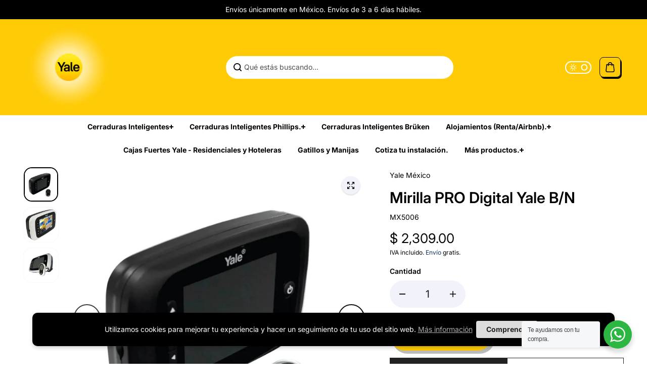

--- FILE ---
content_type: text/html; charset=utf-8
request_url: https://tiendayale.com/products/mirilla-para-puerta-digital-yale
body_size: 61461
content:















<!doctype html>
<html class="no-js" lang="es" color-mode="light">
  <head>
    <meta charset="utf-8">
    <meta name="color-scheme" content="dark light">
    <meta http-equiv="X-UA-Compatible" content="IE=edge">
    <meta name="viewport" content="width=device-width,initial-scale=1">
    <meta name="theme-color" content="">
    <meta name="robots" content="index,follow">
    
  
  <meta property="og:site_name" content="Tienda Yale Cerraduras Digitales">
  <meta property="og:url" content="https://tiendayale.com/products/mirilla-para-puerta-digital-yale">
  <meta property="og:title" content="Mirilla PRO Digital Yale B/N">
  <meta property="og:type" content="product">
  <meta property="og:description" content="En una sociedad cada vez más insegura se vuelve imprescindible proteger tu hogar. Al abrir la puerta, ¿siempre sabes quién está al otro lado? Con la mirilla digital Yale Real View Pro puedes visualizar con mejor calidad y nitidez quien toca tu puerta y, aun mejor, guardar un registro. Muy recomendable para hogares con "><meta property="og:image" content="http://tiendayale.com/cdn/shop/products/MX5006.jpg?v=1724711653">
    <meta property="og:image:secure_url" content="https://tiendayale.com/cdn/shop/products/MX5006.jpg?v=1724711653">
    <meta property="og:image:width" content="1200">
    <meta property="og:image:height" content="1200"><meta property="og:price:amount" content="2,309.00">
    <meta property="og:price:currency" content="MXN">
<script type="application/ld+json">
  {
    "@context": "http://schema.org/",
    "@type": "Product",
    "name": "Mirilla PRO Digital Yale B\/N",
    "url": "https:\/\/tiendayale.com\/products\/mirilla-para-puerta-digital-yale",
    "image": [
        "https:\/\/tiendayale.com\/cdn\/shop\/products\/MX5006.jpg?v=1724711653\u0026width=1920"
      ],
    "description": "En una sociedad cada vez más insegura se vuelve imprescindible proteger tu hogar. Al abrir la puerta, ¿siempre sabes quién está al otro lado? \nCon la mirilla digital Yale Real View Pro puedes visualizar con mejor calidad y nitidez quien toca tu puerta y, aun mejor, guardar un registro.\nMuy recomendable para hogares con niños, personas mayores o con movilidad reducida.\n\nESPECIFICACIONES\n\n\n\n\nÁngulo de visión:\n\n\n110 grados.\n\n\n\n\nPantalla:\n\n\n3,5 pulgadas.\n\n\n\n\nTimbre:\n\n\nIncluido.\n\n\n\n\nCámara:\n\n\nInfrarroja, toma imágenes en condiciones de baja luminosidad\n\n\n\n\nRegistros:\n\n\n\nToma y almacena foto cuando se activa el timbre (estampa fecha y hora)\nAlmacena fotos en memoria (Micro SD de 512 MB, incluida - expandible a 8G)\nGraba vídeos en forma manual\n\n\n\n\n\nOrificio:\n\n\nMirilla para orificios de 14 a 26 mm\nNo necesita agujeros adicionales, reemplaza las mirillas estándar\n\n\n\n\nPuerta:\n\n\nGrosor de 32 a 90 mm\n\n\n\n\nBaterías:\n\n\nFunciona con 2 baterías AA (incluidas)\nDuración de las baterías de 2000 usos sin grabación\n\n\n\n\nCertificaciones:\n\n\n\nCertificación “Conformidad Europea”: cumple las normas y exigencias europeas de calidad\nCertificación de la FCC: cumple las normas y exigencias de calidad de Estados Unidos\n\n\n\n\n\n\n\nPara más dudas técnicas: ¡DESCARGA LA FICHA!\n",
    "sku": "MX5006",
    "brand": {
      "@type": "Brand",
      "name": "Yale México"
    },
    "offers": [{
          "@type" : "Offer","sku": "MX5006","availability" : "http://schema.org/InStock",
          "price" : 2309.0,
          "priceCurrency" : "MXN",
          "url" : "https:\/\/tiendayale.com\/products\/mirilla-para-puerta-digital-yale?variant=19747843965026"
        },
{
          "@type" : "Offer","sku": "MX5007","availability" : "http://schema.org/InStock",
          "price" : 2487.0,
          "priceCurrency" : "MXN",
          "url" : "https:\/\/tiendayale.com\/products\/mirilla-para-puerta-digital-yale?variant=19747850584162"
        },
{
          "@type" : "Offer","sku": "MX4755","availability" : "http://schema.org/InStock",
          "price" : 2634.0,
          "priceCurrency" : "MXN",
          "url" : "https:\/\/tiendayale.com\/products\/mirilla-para-puerta-digital-yale?variant=39443964919913"
        }
]
  }
</script>

  
  
<meta name="twitter:card" content="summary_large_image">
  <meta name="twitter:title" content="Mirilla PRO Digital Yale B/N">
  <meta name="twitter:description" content="En una sociedad cada vez más insegura se vuelve imprescindible proteger tu hogar. Al abrir la puerta, ¿siempre sabes quién está al otro lado? Con la mirilla digital Yale Real View Pro puedes visualizar con mejor calidad y nitidez quien toca tu puerta y, aun mejor, guardar un registro. Muy recomendable para hogares con ">
  
    <link rel="canonical" href="https://tiendayale.com/products/mirilla-para-puerta-digital-yale">
    <link rel="preconnect" href="https://cdn.shopify.com" crossorigin><link
        rel="icon"
        type="image/png"
        href="//tiendayale.com/cdn/shop/files/Logo_1.png?crop=center&height=32&v=1732664190&width=32"
      ><link rel="preconnect" href="https://fonts.shopifycdn.com" crossorigin><title>
      Mirilla PRO Digital Yale B/N

        &ndash; Tienda Yale Cerraduras Digitales</title>

    
      <meta name="description" content="En una sociedad cada vez más insegura se vuelve imprescindible proteger tu hogar. Al abrir la puerta, ¿siempre sabes quién está al otro lado? Con la mirilla digital Yale Real View Pro puedes visualizar con mejor calidad y nitidez quien toca tu puerta y, aun mejor, guardar un registro. Muy recomendable para hogares con ">
    

    
  <script>window.performance && window.performance.mark && window.performance.mark('shopify.content_for_header.start');</script><meta name="google-site-verification" content="KTSWgVLXNJ9CJ0vubB_zo9jYSN6u2ap7TNtRwVQOSEQ">
<meta name="google-site-verification" content="KTSWgVLXNJ9CJ0vubB_zo9jYSN6u2ap7TNtRwVQOSEQ">
<meta name="facebook-domain-verification" content="wyi4mbqe0b7nfhk2fypvb1fir4bjff">
<meta name="facebook-domain-verification" content="2vnzhafut0eidys900ekezr8arhz1r">
<meta id="shopify-digital-wallet" name="shopify-digital-wallet" content="/6149242978/digital_wallets/dialog">
<meta name="shopify-checkout-api-token" content="b9ed1320a85706ec028c9851e4257b4b">
<meta id="in-context-paypal-metadata" data-shop-id="6149242978" data-venmo-supported="false" data-environment="production" data-locale="es_ES" data-paypal-v4="true" data-currency="MXN">
<link rel="alternate" type="application/json+oembed" href="https://tiendayale.com/products/mirilla-para-puerta-digital-yale.oembed">
<script async="async" src="/checkouts/internal/preloads.js?locale=es-MX"></script>
<script id="shopify-features" type="application/json">{"accessToken":"b9ed1320a85706ec028c9851e4257b4b","betas":["rich-media-storefront-analytics"],"domain":"tiendayale.com","predictiveSearch":true,"shopId":6149242978,"locale":"es"}</script>
<script>var Shopify = Shopify || {};
Shopify.shop = "yale-store-mx.myshopify.com";
Shopify.locale = "es";
Shopify.currency = {"active":"MXN","rate":"1.0"};
Shopify.country = "MX";
Shopify.theme = {"name":"Copia actualizada de Copia actualizada de Starlite","id":129313407081,"schema_name":"Starlite","schema_version":"3.6.0","theme_store_id":2455,"role":"main"};
Shopify.theme.handle = "null";
Shopify.theme.style = {"id":null,"handle":null};
Shopify.cdnHost = "tiendayale.com/cdn";
Shopify.routes = Shopify.routes || {};
Shopify.routes.root = "/";</script>
<script type="module">!function(o){(o.Shopify=o.Shopify||{}).modules=!0}(window);</script>
<script>!function(o){function n(){var o=[];function n(){o.push(Array.prototype.slice.apply(arguments))}return n.q=o,n}var t=o.Shopify=o.Shopify||{};t.loadFeatures=n(),t.autoloadFeatures=n()}(window);</script>
<script id="shop-js-analytics" type="application/json">{"pageType":"product"}</script>
<script defer="defer" async type="module" src="//tiendayale.com/cdn/shopifycloud/shop-js/modules/v2/client.init-shop-cart-sync_2Gr3Q33f.es.esm.js"></script>
<script defer="defer" async type="module" src="//tiendayale.com/cdn/shopifycloud/shop-js/modules/v2/chunk.common_noJfOIa7.esm.js"></script>
<script defer="defer" async type="module" src="//tiendayale.com/cdn/shopifycloud/shop-js/modules/v2/chunk.modal_Deo2FJQo.esm.js"></script>
<script type="module">
  await import("//tiendayale.com/cdn/shopifycloud/shop-js/modules/v2/client.init-shop-cart-sync_2Gr3Q33f.es.esm.js");
await import("//tiendayale.com/cdn/shopifycloud/shop-js/modules/v2/chunk.common_noJfOIa7.esm.js");
await import("//tiendayale.com/cdn/shopifycloud/shop-js/modules/v2/chunk.modal_Deo2FJQo.esm.js");

  window.Shopify.SignInWithShop?.initShopCartSync?.({"fedCMEnabled":true,"windoidEnabled":true});

</script>
<script>(function() {
  var isLoaded = false;
  function asyncLoad() {
    if (isLoaded) return;
    isLoaded = true;
    var urls = ["https:\/\/www.hukcommerce.com\/apps\/pdfcatalog\/assets\/js\/script.js?shop=yale-store-mx.myshopify.com","https:\/\/api.fastbundle.co\/scripts\/src.js?shop=yale-store-mx.myshopify.com","https:\/\/na.shgcdn3.com\/pixel-collector.js?shop=yale-store-mx.myshopify.com"];
    for (var i = 0; i < urls.length; i++) {
      var s = document.createElement('script');
      s.type = 'text/javascript';
      s.async = true;
      s.src = urls[i];
      var x = document.getElementsByTagName('script')[0];
      x.parentNode.insertBefore(s, x);
    }
  };
  if(window.attachEvent) {
    window.attachEvent('onload', asyncLoad);
  } else {
    window.addEventListener('load', asyncLoad, false);
  }
})();</script>
<script id="__st">var __st={"a":6149242978,"offset":-21600,"reqid":"83e89c6c-5587-49fe-9aae-e88e17977323-1769116134","pageurl":"tiendayale.com\/products\/mirilla-para-puerta-digital-yale","u":"f2a47d931974","p":"product","rtyp":"product","rid":1690713489506};</script>
<script>window.ShopifyPaypalV4VisibilityTracking = true;</script>
<script id="captcha-bootstrap">!function(){'use strict';const t='contact',e='account',n='new_comment',o=[[t,t],['blogs',n],['comments',n],[t,'customer']],c=[[e,'customer_login'],[e,'guest_login'],[e,'recover_customer_password'],[e,'create_customer']],r=t=>t.map((([t,e])=>`form[action*='/${t}']:not([data-nocaptcha='true']) input[name='form_type'][value='${e}']`)).join(','),a=t=>()=>t?[...document.querySelectorAll(t)].map((t=>t.form)):[];function s(){const t=[...o],e=r(t);return a(e)}const i='password',u='form_key',d=['recaptcha-v3-token','g-recaptcha-response','h-captcha-response',i],f=()=>{try{return window.sessionStorage}catch{return}},m='__shopify_v',_=t=>t.elements[u];function p(t,e,n=!1){try{const o=window.sessionStorage,c=JSON.parse(o.getItem(e)),{data:r}=function(t){const{data:e,action:n}=t;return t[m]||n?{data:e,action:n}:{data:t,action:n}}(c);for(const[e,n]of Object.entries(r))t.elements[e]&&(t.elements[e].value=n);n&&o.removeItem(e)}catch(o){console.error('form repopulation failed',{error:o})}}const l='form_type',E='cptcha';function T(t){t.dataset[E]=!0}const w=window,h=w.document,L='Shopify',v='ce_forms',y='captcha';let A=!1;((t,e)=>{const n=(g='f06e6c50-85a8-45c8-87d0-21a2b65856fe',I='https://cdn.shopify.com/shopifycloud/storefront-forms-hcaptcha/ce_storefront_forms_captcha_hcaptcha.v1.5.2.iife.js',D={infoText:'Protegido por hCaptcha',privacyText:'Privacidad',termsText:'Términos'},(t,e,n)=>{const o=w[L][v],c=o.bindForm;if(c)return c(t,g,e,D).then(n);var r;o.q.push([[t,g,e,D],n]),r=I,A||(h.body.append(Object.assign(h.createElement('script'),{id:'captcha-provider',async:!0,src:r})),A=!0)});var g,I,D;w[L]=w[L]||{},w[L][v]=w[L][v]||{},w[L][v].q=[],w[L][y]=w[L][y]||{},w[L][y].protect=function(t,e){n(t,void 0,e),T(t)},Object.freeze(w[L][y]),function(t,e,n,w,h,L){const[v,y,A,g]=function(t,e,n){const i=e?o:[],u=t?c:[],d=[...i,...u],f=r(d),m=r(i),_=r(d.filter((([t,e])=>n.includes(e))));return[a(f),a(m),a(_),s()]}(w,h,L),I=t=>{const e=t.target;return e instanceof HTMLFormElement?e:e&&e.form},D=t=>v().includes(t);t.addEventListener('submit',(t=>{const e=I(t);if(!e)return;const n=D(e)&&!e.dataset.hcaptchaBound&&!e.dataset.recaptchaBound,o=_(e),c=g().includes(e)&&(!o||!o.value);(n||c)&&t.preventDefault(),c&&!n&&(function(t){try{if(!f())return;!function(t){const e=f();if(!e)return;const n=_(t);if(!n)return;const o=n.value;o&&e.removeItem(o)}(t);const e=Array.from(Array(32),(()=>Math.random().toString(36)[2])).join('');!function(t,e){_(t)||t.append(Object.assign(document.createElement('input'),{type:'hidden',name:u})),t.elements[u].value=e}(t,e),function(t,e){const n=f();if(!n)return;const o=[...t.querySelectorAll(`input[type='${i}']`)].map((({name:t})=>t)),c=[...d,...o],r={};for(const[a,s]of new FormData(t).entries())c.includes(a)||(r[a]=s);n.setItem(e,JSON.stringify({[m]:1,action:t.action,data:r}))}(t,e)}catch(e){console.error('failed to persist form',e)}}(e),e.submit())}));const S=(t,e)=>{t&&!t.dataset[E]&&(n(t,e.some((e=>e===t))),T(t))};for(const o of['focusin','change'])t.addEventListener(o,(t=>{const e=I(t);D(e)&&S(e,y())}));const B=e.get('form_key'),M=e.get(l),P=B&&M;t.addEventListener('DOMContentLoaded',(()=>{const t=y();if(P)for(const e of t)e.elements[l].value===M&&p(e,B);[...new Set([...A(),...v().filter((t=>'true'===t.dataset.shopifyCaptcha))])].forEach((e=>S(e,t)))}))}(h,new URLSearchParams(w.location.search),n,t,e,['guest_login'])})(!0,!0)}();</script>
<script integrity="sha256-4kQ18oKyAcykRKYeNunJcIwy7WH5gtpwJnB7kiuLZ1E=" data-source-attribution="shopify.loadfeatures" defer="defer" src="//tiendayale.com/cdn/shopifycloud/storefront/assets/storefront/load_feature-a0a9edcb.js" crossorigin="anonymous"></script>
<script data-source-attribution="shopify.dynamic_checkout.dynamic.init">var Shopify=Shopify||{};Shopify.PaymentButton=Shopify.PaymentButton||{isStorefrontPortableWallets:!0,init:function(){window.Shopify.PaymentButton.init=function(){};var t=document.createElement("script");t.src="https://tiendayale.com/cdn/shopifycloud/portable-wallets/latest/portable-wallets.es.js",t.type="module",document.head.appendChild(t)}};
</script>
<script data-source-attribution="shopify.dynamic_checkout.buyer_consent">
  function portableWalletsHideBuyerConsent(e){var t=document.getElementById("shopify-buyer-consent"),n=document.getElementById("shopify-subscription-policy-button");t&&n&&(t.classList.add("hidden"),t.setAttribute("aria-hidden","true"),n.removeEventListener("click",e))}function portableWalletsShowBuyerConsent(e){var t=document.getElementById("shopify-buyer-consent"),n=document.getElementById("shopify-subscription-policy-button");t&&n&&(t.classList.remove("hidden"),t.removeAttribute("aria-hidden"),n.addEventListener("click",e))}window.Shopify?.PaymentButton&&(window.Shopify.PaymentButton.hideBuyerConsent=portableWalletsHideBuyerConsent,window.Shopify.PaymentButton.showBuyerConsent=portableWalletsShowBuyerConsent);
</script>
<script data-source-attribution="shopify.dynamic_checkout.cart.bootstrap">document.addEventListener("DOMContentLoaded",(function(){function t(){return document.querySelector("shopify-accelerated-checkout-cart, shopify-accelerated-checkout")}if(t())Shopify.PaymentButton.init();else{new MutationObserver((function(e,n){t()&&(Shopify.PaymentButton.init(),n.disconnect())})).observe(document.body,{childList:!0,subtree:!0})}}));
</script>
<link id="shopify-accelerated-checkout-styles" rel="stylesheet" media="screen" href="https://tiendayale.com/cdn/shopifycloud/portable-wallets/latest/accelerated-checkout-backwards-compat.css" crossorigin="anonymous">
<style id="shopify-accelerated-checkout-cart">
        #shopify-buyer-consent {
  margin-top: 1em;
  display: inline-block;
  width: 100%;
}

#shopify-buyer-consent.hidden {
  display: none;
}

#shopify-subscription-policy-button {
  background: none;
  border: none;
  padding: 0;
  text-decoration: underline;
  font-size: inherit;
  cursor: pointer;
}

#shopify-subscription-policy-button::before {
  box-shadow: none;
}

      </style>

<script>window.performance && window.performance.mark && window.performance.mark('shopify.content_for_header.end');</script>
  





  <script type="text/javascript">
    
      window.__shgMoneyFormat = window.__shgMoneyFormat || {"MXN":{"currency":"MXN","currency_symbol":"$","currency_symbol_location":"left","decimal_places":2,"decimal_separator":".","thousands_separator":","}};
    
    window.__shgCurrentCurrencyCode = window.__shgCurrentCurrencyCode || {
      currency: "MXN",
      currency_symbol: "$",
      decimal_separator: ".",
      thousands_separator: ",",
      decimal_places: 2,
      currency_symbol_location: "left"
    };
  </script>




    
<style data-shopify>
  @font-face {
  font-family: Inter;
  font-weight: 400;
  font-style: normal;
  font-display: swap;
  src: url("//tiendayale.com/cdn/fonts/inter/inter_n4.b2a3f24c19b4de56e8871f609e73ca7f6d2e2bb9.woff2") format("woff2"),
       url("//tiendayale.com/cdn/fonts/inter/inter_n4.af8052d517e0c9ffac7b814872cecc27ae1fa132.woff") format("woff");
}

  @font-face {
  font-family: Inter;
  font-weight: 700;
  font-style: normal;
  font-display: swap;
  src: url("//tiendayale.com/cdn/fonts/inter/inter_n7.02711e6b374660cfc7915d1afc1c204e633421e4.woff2") format("woff2"),
       url("//tiendayale.com/cdn/fonts/inter/inter_n7.6dab87426f6b8813070abd79972ceaf2f8d3b012.woff") format("woff");
}

  @font-face {
  font-family: Inter;
  font-weight: 400;
  font-style: italic;
  font-display: swap;
  src: url("//tiendayale.com/cdn/fonts/inter/inter_i4.feae1981dda792ab80d117249d9c7e0f1017e5b3.woff2") format("woff2"),
       url("//tiendayale.com/cdn/fonts/inter/inter_i4.62773b7113d5e5f02c71486623cf828884c85c6e.woff") format("woff");
}

  @font-face {
  font-family: Inter;
  font-weight: 700;
  font-style: italic;
  font-display: swap;
  src: url("//tiendayale.com/cdn/fonts/inter/inter_i7.b377bcd4cc0f160622a22d638ae7e2cd9b86ea4c.woff2") format("woff2"),
       url("//tiendayale.com/cdn/fonts/inter/inter_i7.7c69a6a34e3bb44fcf6f975857e13b9a9b25beb4.woff") format("woff");
}

  @font-face {
  font-family: Inter;
  font-weight: 600;
  font-style: normal;
  font-display: swap;
  src: url("//tiendayale.com/cdn/fonts/inter/inter_n6.771af0474a71b3797eb38f3487d6fb79d43b6877.woff2") format("woff2"),
       url("//tiendayale.com/cdn/fonts/inter/inter_n6.88c903d8f9e157d48b73b7777d0642925bcecde7.woff") format("woff");
}

  @font-face {
  font-family: Inter;
  font-weight: 600;
  font-style: italic;
  font-display: swap;
  src: url("//tiendayale.com/cdn/fonts/inter/inter_i6.3bbe0fe1c7ee4f282f9c2e296f3e4401a48cbe19.woff2") format("woff2"),
       url("//tiendayale.com/cdn/fonts/inter/inter_i6.8bea21f57a10d5416ddf685e2c91682ec237876d.woff") format("woff");
}

  
  
  
    
    
    :root,
    .scheme-primary,
    [color-mode="light"] .scheme-primary {
      --background: 255,255,255;
      
      --gradientBackground: #ffffff;
      
      
      --highlightTextColor: #3c3e40;
      
      
        --highlightGradientBackground:linear-gradient(320deg, rgba(56, 78, 197, 1) 16%, rgba(203, 68, 194, 1) 52%, rgba(255, 201, 104, 1) 87%);
      
      
        --highlightBackground:#ffffff;
      
      --alternateBackground:242,242,251;
      --textColor: 0,0,0;
      --linkColor: 13,51,98;
      --headingColor:0,0,0;
      --buttonBackground: 255,203,6;
      --buttonColor: 0,0,0;
      --buttonBorder: 255,203,6;
      --buttonBackgroundHover: 255,255,255;
      --buttonColorHover:0,0,0;
      --buttonBorderHover:0,0,0;
      --alternateButtonBackground:255,255,255;
      --alternateButtonColor: 18,18,18;
      --alternateButtonBorder:18,18,18;
      --alternateButtonBackgroundHover: 0,0,0;
      --alternateButtonColorHover:255,255,255;
      --alternateButtonBorderHover:0,0,0;
      --inputBackground:255,255,255;
      --inputColor:18,18,18;
      --inputBorder:231,231,231;
      --productBorder: 222,222,239;
      --borderColor:212,212,231;
      --ratingStarColor: 236,172,35;
      --sliderArrowBackground:255,255,255;
      --sliderArrowColor:18,18,18;
      --cardBackground: 255,255,255;
      --line-color: 255,203,6,1;
      --productImagebackground:;
      --buttonShadow:#bbbbbb;
      --secondaryButtonShadow:#000000;
      
      --shadowColor: 0,0,0;
      
      --productIconColor: 255,255,255;
      --productIconBg: 0,0,0;
      
    }
    
    [color-mode="dark"] body,
    [color-mode="dark"] .scheme-primary {
      --background: 0,0,0;
      --gradientBackground: #000000;
      --alternateBackground:14,14,14;
      --textColor: 209,209,209;
      --linkColor: 209,209,209;
      --headingColor:209,209,209;
      --buttonBackground: 255,202,16;
      --buttonColor:  0,0,0;
      --buttonBorder: 255,202,16;
      --buttonBackgroundHover: 255,255,255;
      --buttonColorHover:0,0,0;
      --buttonBorderHover:255,255,255;
      --alternateButtonBackground:255,255,255;
      --alternateButtonColor: 0,0,0;
      --alternateButtonBorder:25,,255,255;
      --alternateButtonBackgroundHover: 255,202,16;
      --alternateButtonColorHover:0,14,14;
      --alternateButtonBorderHover:255,202,16;
      --inputBackground:14,14,14;
      --inputColor:209,209,209;
      --inputBorder:40,40,40;
      --productBorder: 30,30,30;
      --borderColor:30,30,30;
      --ratingStarColor: 253,168,38;
      --sliderArrowBackground:255,255,255;
      --sliderArrowColor:0,0,0;
      --cardBackground: 14,14,14;
      --line-color: 161,0,0;
      --productImagebackground:#0e0e0e;
      --buttonShadow:#fff;
      --secondaryButtonShadow:#ccc;
      --productIconColor:255,255,255;
      --productIconBg:0,0,0;
    }
    
  
    
    
    
    .scheme-secondary,
    [color-mode="light"] .scheme-secondary {
      --background: 255,255,255;
      
      --gradientBackground: #ffffff;
      
      
      --highlightTextColor: #000000;
      
      
        --highlightGradientBackground:linear-gradient(320deg, rgba(56, 78, 197, 1) 16%, rgba(203, 68, 194, 1) 52%, rgba(255, 201, 104, 1) 87%);
      
      
        --highlightBackground:#ffffff;
      
      --alternateBackground:255,255,255;
      --textColor: 18,18,18;
      --linkColor: 13,51,98;
      --headingColor:0,0,0;
      --buttonBackground: 18,18,18;
      --buttonColor: 255,255,255;
      --buttonBorder: 0,0,0;
      --buttonBackgroundHover: 255,255,255;
      --buttonColorHover:0,0,0;
      --buttonBorderHover:0,0,0;
      --alternateButtonBackground:255,255,255;
      --alternateButtonColor: 18,18,18;
      --alternateButtonBorder:18,18,18;
      --alternateButtonBackgroundHover: 0,0,0;
      --alternateButtonColorHover:255,255,255;
      --alternateButtonBorderHover:0,0,0;
      --inputBackground:255,255,255;
      --inputColor:18,18,18;
      --inputBorder:229,229,229;
      --productBorder: 18,18,18;
      --borderColor:212,212,231;
      --ratingStarColor: 236,172,35;
      --sliderArrowBackground:255,255,255;
      --sliderArrowColor:18,18,18;
      --cardBackground: 255,255,255;
      --line-color: 255,202,16,1;
      --productImagebackground:;
      --buttonShadow:#bbbbbb;
      --secondaryButtonShadow:#000000;
      
      --shadowColor: 0,0,0;
      
      --productIconColor: 255,255,255;
      --productIconBg: 0,0,0;
      
    }
    
      [color-mode="dark"] .scheme-secondary {
      --background: 14,14,14;
      --gradientBackground: #0e0e0e;
      --alternateBackground:0,0,0;
      --textColor: 209,209,209;
      --linkColor: 209,209,209;
      --headingColor:209,209,209;
      --buttonBackground: 224,224,224;
      --buttonColor:  14,14,14;
      --buttonBorder: 224,224,224;
      --buttonBackgroundHover: 187,187,187;
      --buttonColorHover:14,14,14;
      --buttonBorderHover:187,187,187;
      --alternateButtonBackground:255,255,255;
      --alternateButtonColor: 0,0,0;
      --alternateButtonBorder:25,,255,255;
      --alternateButtonBackgroundHover: 224,224,224;
      --alternateButtonColorHover:14,14,14;
      --alternateButtonBorderHover:224,224,224;
      --inputBackground:0,0,0;
      --inputColor:209,209,209;
      --inputBorder:40,40,40;
      --productBorder: 30,30,30;
      --borderColor:30,30,30;
      --ratingStarColor: 253,168,38;
      --sliderArrowBackground:255,255,255;
      --sliderArrowColor:0,0,0;
      --cardBackground: 0,0,0;
      --line-color: 161,0,0;
      --productImagebackground:#000;
      --buttonShadow:#ccc;
      --secondaryButtonShadow:#fff;
      --productIconColor:255,255,255;
      --productIconBg:0,0,0;
      }
    
  
    
    
    
    .scheme-tertiary,
    [color-mode="light"] .scheme-tertiary {
      --background: 212,212,231;
      
      --gradientBackground: #d4d4e7;
      
      
      --highlightTextColor: #000000;
      
      
        --highlightGradientBackground:linear-gradient(320deg, rgba(56, 78, 197, 1) 16%, rgba(203, 68, 194, 1) 52%, rgba(255, 201, 104, 1) 87%);
      
      
        --highlightBackground:#ffffff;
      
      --alternateBackground:255,255,255;
      --textColor: 0,0,0;
      --linkColor: 13,51,98;
      --headingColor:18,18,18;
      --buttonBackground: 18,18,18;
      --buttonColor: 255,255,255;
      --buttonBorder: 0,0,0;
      --buttonBackgroundHover: 255,255,255;
      --buttonColorHover:0,0,0;
      --buttonBorderHover:0,0,0;
      --alternateButtonBackground:255,255,255;
      --alternateButtonColor: 18,18,18;
      --alternateButtonBorder:18,18,18;
      --alternateButtonBackgroundHover: 0,0,0;
      --alternateButtonColorHover:255,255,255;
      --alternateButtonBorderHover:0,0,0;
      --inputBackground:255,255,255;
      --inputColor:18,18,18;
      --inputBorder:229,229,229;
      --productBorder: 18,18,18;
      --borderColor:242,242,251;
      --ratingStarColor: 236,172,35;
      --sliderArrowBackground:17,18,17;
      --sliderArrowColor:255,255,255;
      --cardBackground: 255,255,255;
      --line-color: 255,202,16,1;
      --productImagebackground:;
      --buttonShadow:#bbbbbb;
      --secondaryButtonShadow:#000000;
      
      --shadowColor: 0,0,0;
      
      --productIconColor: 255,255,255;
      --productIconBg: 0,0,0;
      
    }
    
      [color-mode="dark"] .scheme-tertiary {
      --background: 14,14,14;
      --gradientBackground: #0e0e0e;
      --alternateBackground:0,0,0;
      --textColor: 209,209,209;
      --linkColor: 209,209,209;
      --headingColor:209,209,209;
      --buttonBackground: 224,224,224;
      --buttonColor:  14,14,14;
      --buttonBorder: 224,224,224;
      --buttonBackgroundHover: 187,187,187;
      --buttonColorHover:14,14,14;
      --buttonBorderHover:187,187,187;
      --alternateButtonBackground:255,255,255;
      --alternateButtonColor: 0,0,0;
      --alternateButtonBorder:25,,255,255;
      --alternateButtonBackgroundHover: 224,224,224;
      --alternateButtonColorHover:14,14,14;
      --alternateButtonBorderHover:224,224,224;
      --inputBackground:0,0,0;
      --inputColor:209,209,209;
      --inputBorder:40,40,40;
      --productBorder: 30,30,30;
      --borderColor:30,30,30;
      --ratingStarColor: 253,168,38;
      --sliderArrowBackground:255,255,255;
      --sliderArrowColor:0,0,0;
      --cardBackground: 0,0,0;
      --line-color: 161,0,0;
      --productImagebackground:#000;
      --buttonShadow:#ccc;
      --secondaryButtonShadow:#fff;
      --productIconColor:255,255,255;
      --productIconBg:0,0,0;
      }
    
  
    
    
    
    .scheme-quaternary,
    [color-mode="light"] .scheme-quaternary {
      --background: 18,18,18;
      
      --gradientBackground: #121212;
      
      
      --highlightTextColor: #000000;
      
      
        --highlightGradientBackground:linear-gradient(320deg, rgba(56, 78, 197, 1) 16%, rgba(203, 68, 194, 1) 52%, rgba(255, 201, 104, 1) 87%);
      
      
        --highlightBackground:#ffffff;
      
      --alternateBackground:18,18,18;
      --textColor: 255,255,255;
      --linkColor: 229,229,229;
      --headingColor:255,255,255;
      --buttonBackground: 255,255,255;
      --buttonColor: 0,0,0;
      --buttonBorder: 255,255,255;
      --buttonBackgroundHover: 231,231,231;
      --buttonColorHover:0,0,0;
      --buttonBorderHover:229,229,229;
      --alternateButtonBackground:0,0,0;
      --alternateButtonColor: 255,255,255;
      --alternateButtonBorder:255,255,255;
      --alternateButtonBackgroundHover: 231,231,231;
      --alternateButtonColorHover:0,0,0;
      --alternateButtonBorderHover:229,229,229;
      --inputBackground:255,255,255;
      --inputColor:18,18,18;
      --inputBorder:18,18,18;
      --productBorder: 18,18,18;
      --borderColor:18,18,18;
      --ratingStarColor: 236,172,35;
      --sliderArrowBackground:92,92,92;
      --sliderArrowColor:255,255,255;
      --cardBackground: 255,255,255;
      --line-color: 255,202,16,1;
      --productImagebackground:;
      --buttonShadow:#bbbbbb;
      --secondaryButtonShadow:#000000;
      
      --shadowColor: 0,0,0;
      
      --productIconColor: 255,255,255;
      --productIconBg: 0,0,0;
      
    }
    
      [color-mode="dark"] .scheme-quaternary {
      --background: 14,14,14;
      --gradientBackground: #0e0e0e;
      --alternateBackground:0,0,0;
      --textColor: 209,209,209;
      --linkColor: 209,209,209;
      --headingColor:209,209,209;
      --buttonBackground: 224,224,224;
      --buttonColor:  14,14,14;
      --buttonBorder: 224,224,224;
      --buttonBackgroundHover: 187,187,187;
      --buttonColorHover:14,14,14;
      --buttonBorderHover:187,187,187;
      --alternateButtonBackground:255,255,255;
      --alternateButtonColor: 0,0,0;
      --alternateButtonBorder:25,,255,255;
      --alternateButtonBackgroundHover: 224,224,224;
      --alternateButtonColorHover:14,14,14;
      --alternateButtonBorderHover:224,224,224;
      --inputBackground:0,0,0;
      --inputColor:209,209,209;
      --inputBorder:40,40,40;
      --productBorder: 30,30,30;
      --borderColor:30,30,30;
      --ratingStarColor: 253,168,38;
      --sliderArrowBackground:255,255,255;
      --sliderArrowColor:0,0,0;
      --cardBackground: 0,0,0;
      --line-color: 161,0,0;
      --productImagebackground:#000;
      --buttonShadow:#ccc;
      --secondaryButtonShadow:#fff;
      --productIconColor:255,255,255;
      --productIconBg:0,0,0;
      }
    
  
    
    
    
    .scheme-inverse,
    [color-mode="light"] .scheme-inverse {
      --background: 0,0,0;
      
      --gradientBackground: linear-gradient(0deg, rgba(255, 154, 98, 1), rgba(255, 204, 75, 1) 100%);
      
      
      --highlightTextColor: #000000;
      
      
        --highlightGradientBackground:linear-gradient(320deg, rgba(197, 56, 56, 1) 16%, rgba(203, 68, 194, 1) 52%, rgba(255, 201, 104, 1) 87%);
      
      
        --highlightBackground:#ffffff;
      
      --alternateBackground:255,203,6;
      --textColor: 255,255,255;
      --linkColor: 170,170,170;
      --headingColor:255,255,255;
      --buttonBackground: 18,18,18;
      --buttonColor: 255,255,255;
      --buttonBorder: 0,0,0;
      --buttonBackgroundHover: 255,255,255;
      --buttonColorHover:0,0,0;
      --buttonBorderHover:255,255,255;
      --alternateButtonBackground:255,255,255;
      --alternateButtonColor: 18,18,18;
      --alternateButtonBorder:18,18,18;
      --alternateButtonBackgroundHover: 0,0,0;
      --alternateButtonColorHover:255,255,255;
      --alternateButtonBorderHover:0,0,0;
      --inputBackground:255,255,255;
      --inputColor:18,18,18;
      --inputBorder:18,18,18;
      --productBorder: 18,18,18;
      --borderColor:18,18,18;
      --ratingStarColor: 236,172,35;
      --sliderArrowBackground:220,220,220;
      --sliderArrowColor:0,0,0;
      --cardBackground: 255,255,255;
      --line-color: 255,202,16,1;
      --productImagebackground:;
      --buttonShadow:#bbbbbb;
      --secondaryButtonShadow:#000000;
      
      --shadowColor: 0,0,0;
      
      --productIconColor: 255,255,255;
      --productIconBg: 0,0,0;
      
    }
    
      [color-mode="dark"] .scheme-inverse {
      --background: 14,14,14;
      --gradientBackground: #0e0e0e;
      --alternateBackground:0,0,0;
      --textColor: 209,209,209;
      --linkColor: 209,209,209;
      --headingColor:209,209,209;
      --buttonBackground: 224,224,224;
      --buttonColor:  14,14,14;
      --buttonBorder: 224,224,224;
      --buttonBackgroundHover: 187,187,187;
      --buttonColorHover:14,14,14;
      --buttonBorderHover:187,187,187;
      --alternateButtonBackground:255,255,255;
      --alternateButtonColor: 0,0,0;
      --alternateButtonBorder:25,,255,255;
      --alternateButtonBackgroundHover: 224,224,224;
      --alternateButtonColorHover:14,14,14;
      --alternateButtonBorderHover:224,224,224;
      --inputBackground:0,0,0;
      --inputColor:209,209,209;
      --inputBorder:40,40,40;
      --productBorder: 30,30,30;
      --borderColor:30,30,30;
      --ratingStarColor: 253,168,38;
      --sliderArrowBackground:255,255,255;
      --sliderArrowColor:0,0,0;
      --cardBackground: 0,0,0;
      --line-color: 161,0,0;
      --productImagebackground:#000;
      --buttonShadow:#ccc;
      --secondaryButtonShadow:#fff;
      --productIconColor:255,255,255;
      --productIconBg:0,0,0;
      }
    
  

  body, .scheme-primary, .scheme-secondary, .scheme-tertiary, .scheme-quaternary, .scheme-inverse{
    color:rgb(var(--textColor));
    background-color:rgb(var(--background))
  }
  gradiant, .gradiant.scheme-primary, .gradiant.scheme-secondary, .gradiant.scheme-tertiary, .gradiant.scheme-quaternary, .gradiant.scheme-inverse{
    background:var(--gradientBackground)
  }
  :root{
    color-scheme: light dark;
    --switchColor:#ffffff;
    --switchBackground:rgba(0,0,0,0);
    --switchBorder:#ffffff;
    --switchActiveBackground:rgba(0,0,0,0);
    --switchActiveColor:rgba(0,0,0,0);
    --switchActiveBorder:#ffffff;
    --success:44,126,63;
    --error:180,12,28;
    --saleBadgeBackground:0,0,0;
    
--saleBadgeColor:#ffffff;--newBadgeBackground:0,0,0;
    
--newBadgeColor:#ffffff;--preorderBadgeBackground:0,0,0;
    
--preorderBadgeColor:#ffffff;--soldBadgeBackground:0,0,0;
    
--soldBadgeColor:#ffffff;--customBadgeBackground:0,0,0;
    
--customBadgeColor:#ffffff;--discount-background: #000000;
    --discount-color: #ffffff;
    /* Typography  */
    --bodyFont: Inter,sans-serif;
    --bodyFontWeight: 400;
    --bodyFontStyle: normal;
    --bodyFontLineHeight: 1.6;
    --bodyFontBase: 12px;
    --headingFont: Inter,sans-serif;
    --headingFontWeight: 600;
    --headingFontStyle: normal;
    --headingFontLineHeight: 1.2;
    --headingFontBase: 23px;
    --buttonFont: var(--bodyFont);
    --buttonFontWeight: var(--headingFontWeight);
    --buttonFontStyle: var(--bodyFontStyle);
    --buttonFontLineHeight: var(--bodyFontLineHeight);
    /* Button  */
    --buttonRadius:50px;
    --buttonText:unset;
    /* Header */
    --headerBg: #ffcb06;
    --headerColor:#000000;
    --headerHoverColor: #e7e7e7;
    --transparentHeaderColor: #000000;
    --headerIconColor:#000000;
    --cartCountBg: #000000;
    --cartCountColor: #ffffff;
    --submenuBg: #ffffff;
    --submenuColor: #000000;
    --submenuHoverColor: #ffcb06;
    --submenutwoBg: #ffffff;
    --submenutwoColor: #000000;
    --submenutwoHoverColor: #aaaaaa;
    --searchTextColor: #000000;
    --searchBackgroundColor: #FFFFFF;
    --overlayColor: 255, 255, 255;
    --overlayText: #000000;
    --backToTopBackground: #FFFFFF;
    --backToTopColor: #062143;
    --xsmallText: calc(var(--bodyFontBase) - 4px);
    --smallText: calc(var(--bodyFontBase) - 2px);
    --text: var(--bodyFontBase);
    --mediumText: calc(var(--bodyFontBase) + 2px);
    --largeText: calc(var(--bodyFontBase) + 4px);
    --xlargeText: calc(var(--bodyFontBase) + 6px);
    --h0: calc(var(--headingFontBase) + 32px);
    --h1: calc(var(--headingFontBase) + 25px);
    --h2: calc(var(--headingFontBase) + 4px);
    --h3: var(--headingFontBase);
    --h4: calc(var(--headingFontBase) - 4px);
    --h5: calc(var(--headingFontBase) - 6px);
    --h6: calc(var(--headingFontBase) - 8px);
    --imageRatio: 0%;
    --img-square: 100%;
    --img-portrait: 130%;
    --img-landscape: 75%;
    --imageFit: cover;
    --marqueeSpeed: 3s;
    --sliderArrowWidth:52px;
    --cardRadius:8px;
    --imageRadius:8px;
    --productRadius:8px;
    --inputRadius:20px;
    --instock-text: #2C7E3F;
    --outofstock-text: #777777;
    --lowstock-text: #B40C1C;

    --overlayBackground: 0,0,0;
    --overlayOpacity: 0.5;
    --bg-blur:20px;

      
        --text-gradient-color: linear-gradient(320deg, rgba(56, 78, 197, 1) 16%, rgba(203, 68, 194, 1) 52%, rgba(255, 201, 104, 1) 87%);
      
  }
  .secondary-header {
    --headerBg: #ffffff;
    --headerColor:#000000;
    --headerHoverColor: #ffcb06;
  }
  #hamburger-menu,
  #hamburger-menu-wrapper{
    --headerBg: #ffffff;
    --headerColor:#000000;
    --headerHoverColor: #ffcb06;
    --hamburgerMenuBackground: ;
    --submenuBorder: #FFFFFF;
  }
  [color-mode="dark"] body  {
    --headerBg: #000;
    --headerColor: #d1d1d1;
    --headerHoverColor: #ffca10;
    --headerIconColor:#d1d1d1;
    --cartCountBg: #ffca10;
    --cartCountColor: #000000;
    --submenuBg: #161616;
    --submenuColor: #d1d1d1;
    --submenuHoverColor: #ffca10;
    --submenutwoBg: #161616;
    --submenutwoColor: #d1d1d1;
    --submenutwoHoverColor: #fff ;
    --searchTextColor: #d1d1d1;
    --searchBackgroundColor: #161616;
    --overlayColor: #000;
    --overlayText: #fff;
    --backToTopBackground: #161616;
    --backToTopColor: #d1d1d1;

  }
  [color-mode="dark"] header {
    --support-content-bg:#000000;
    --store-detail-dropdown-color: #ffffff;
    --store-detail-dropdown-link: #ffffff;
    --store-detail-dropdown-bg: #333333;
    --store-detail-dropdown-hover: #000000;
    --store-detail-dropdown-border: #000000;
  }
  [color-mode="dark"] .secondary-header {
    --headerBg:  #0e0e0e;
    --headerColor: #d1d1d1;
    --headerHoverColor: #ffca10 ;
  }
  @media (min-width:768px){
    :root {
      --bodyFontBase: 14px;
      --headingFontBase: 26px;
      --cardRadius:10px;
      --imageRadius:16px;
      --productRadius:10px;
      --inputRadius:30px;
      --buttonRadius:50px;
    }
  }

  @media (max-width:1024px){
    :root {
      --sliderArrowWidth:40px;
    }

  }
  @media (max-width:767px){
    :root {
      --xsmallText: calc(var(--bodyFontBase) - 4px);
      --smallText: calc(var(--bodyFontBase) - 2px);
      --text: var(--bodyFontBase);
      --mediumText: calc(var(--bodyFontBase) + 2px);
      --largeText: calc(var(--bodyFontBase) + 4px);
      --xlargeText: calc(var(--bodyFontBase) + 6px);
      --h0: calc(var(--headingFontBase) + 10px);
      --h1: calc(var(--headingFontBase) + 8px);
      --h2: calc(var(--headingFontBase) + 2px);
      --h3: var(--headingFontBase);
      --h4: calc(var(--headingFontBase) - 2px);
      --h5: calc(var(--headingFontBase) - 4px);
      --h6: calc(var(--headingFontBase) - 6px);
      --sliderArrowWidth:32px;
    }

    .navigation-button-icon {
      width: 12px;
      height: auto;
    }

  }


  
  
  

  /*marquee*/
  

</style>

    
<link href="//tiendayale.com/cdn/shop/t/20/assets/flickity.css?v=57332636831384616211725495170" as="style" rel="preload">
<link href="//tiendayale.com/cdn/shop/t/20/assets/header.css?v=74964177584479815401725495170" as="style" rel="preload">
<link href="//tiendayale.com/cdn/shop/t/20/assets/base.css?v=140947482029567736631725495169" as="style" rel="preload">
<link href="//tiendayale.com/cdn/shop/t/20/assets/style.css?v=103035376658990510391725495170" as="style" rel="preload">

<link href="//tiendayale.com/cdn/shop/t/20/assets/flickity.css?v=57332636831384616211725495170" rel="stylesheet" type="text/css" media="all" />
<link href="//tiendayale.com/cdn/shop/t/20/assets/header.css?v=74964177584479815401725495170" rel="stylesheet" type="text/css" media="all" />
<link href="//tiendayale.com/cdn/shop/t/20/assets/base.css?v=140947482029567736631725495169" rel="stylesheet" type="text/css" media="all" />
<link href="//tiendayale.com/cdn/shop/t/20/assets/style.css?v=103035376658990510391725495170" rel="stylesheet" type="text/css" media="all" />




  <link href="//tiendayale.com/cdn/shop/t/20/assets/aos.css?v=138791254562720816061725495169" as="style" rel="preload">
  <link href="//tiendayale.com/cdn/shop/t/20/assets/aos.css?v=138791254562720816061725495169" rel="stylesheet" type="text/css" media="all" />




<script>
  const bdageAnimationSeconds= 5;
  const aosAnimation = true;
  const carType = 'page';
  const googleMapApiKey = '';
  const googleMapId = '';
  
  const preorderStatus =  true;
  const moneyFormat = "$ {{amount}}";
  const moneyFormatWithoutCurrency = " {{amount}}";
  const cartUrl = '/cart.js';
  const mainSearchUrl = '/search';
  const mainCartUrl = '/cart';
  const cartAdd = '/cart/add';
  const cartAddUrl = '/cart/add.js';
  const cartUpdateUrl = '/cart/update.js';
  const cartChangeUrl = '/cart/change.js';
  const availableATCText = 'Añadir al carrito';  
  const unavailableATCText = 'No disponible'; 
  const soldoutATCText = 'Agotado'; 
  const preorderATCText = 'Hacer un pedido'; 
  const hapticFeedbackStatus = true;
  const shakeEffect = true;
  
  const predictiveSearchTypes = 'product,collection,query';
  const preLoadLoadGif = `<div class="loader text-center">
    <svg width="50px" height="50px" viewBox="0 0 100 100" >
      <circle cx="50" cy="50" fill="none" stroke="currentColor" stroke-width="6" r="35" stroke-dasharray="164.93361431346415 56.97787143782138">
        <animateTransform attributeName="transform" type="rotate" repeatCount="indefinite" dur="1s" values="0 50 50;360 50 50" keyTimes="0;1"/>
      </circle>
    </svg>
  </div>`;


  //Tab attention

var Shopify = Shopify || {};
// ---------------------------------------------------------------------------
// Money format handler
// ---------------------------------------------------------------------------
Shopify.money_format = "$";
Shopify.formatMoney = function (cents, format) {
  if (typeof cents == "string") {
    cents = cents.replace(".", "");
  }
  var value = "";
  var placeholderRegex = /\{\{\s*(\w+)\s*\}\}/;
  var formatString = format || this.money_format;

  function defaultOption(opt, def) {
    return typeof opt == "undefined" ? def : opt;
  }

  function formatWithDelimiters(number, precision, thousands, decimal) {
    precision = defaultOption(precision, 2);
    thousands = defaultOption(thousands, ",");
    decimal = defaultOption(decimal, ".");

    if (isNaN(number) || number == null) {
      return 0;
    }

    number = (number / 100.0).toFixed(precision);

    var parts = number.split("."),
      dollars = parts[0].replace(/(\d)(?=(\d\d\d)+(?!\d))/g, "$1" + thousands),
      cents = parts[1] ? decimal + parts[1] : "";

    return dollars + cents;
  }

  switch (formatString.match(placeholderRegex)[1]) {
    case "amount":
      value = formatWithDelimiters(cents, 2);
      break;
    case "amount_no_decimals":
      value = formatWithDelimiters(cents, 0);
      break;
    case "amount_with_comma_separator":
      value = formatWithDelimiters(cents, 2, ".", ",");
      break;
    case "amount_no_decimals_with_comma_separator":
      value = formatWithDelimiters(cents, 0, ".", ",");
      break;
  }

  return formatString.replace(placeholderRegex, value);
};
</script>

  <link rel="stylesheet" href="https://cdn.shopify.com/shopifycloud/model-viewer-ui/assets/v1.0/model-viewer-ui.css">

<script type="text/javascript" src="//tiendayale.com/cdn/shop/t/20/assets/jquery.min.js?v=158417595810649192771725495170" defer="defer"></script>
<script type="text/javascript" src="//tiendayale.com/cdn/shop/t/20/assets/lazysizes.min.js?v=166473712726788881691725495170" defer></script>

<script type="text/javascript" src="//tiendayale.com/cdn/shop/t/20/assets/aos.js?v=146123878477799097641725495169" defer></script>

<script type="text/javascript" src="//tiendayale.com/cdn/shop/t/20/assets/flickity.js?v=141115648920200757721725495170" defer="defer"></script>
<script type="text/javascript" src="//tiendayale.com/cdn/shop/t/20/assets/theme.js?v=54967916084952976931725495170" defer="defer"></script>

<script type="text/javascript" src="//tiendayale.com/cdn/shop/t/20/assets/player.js?v=16688767822142665341725495170" defer></script>
<script src="//tiendayale.com/cdn/shop/t/20/assets/parallax.js?v=18489087687675420191725495170" defer></script>
<!-- JS -->

  <script type="text/javascript" src="//tiendayale.com/cdn/shop/t/20/assets/product.js?v=104681147283327081211725495170" defer="defer"></script>

<script type="text/javascript" src="//tiendayale.com/cdn/shop/t/20/assets/cart.js?v=94817575256410761725495169" defer="defer"></script>

<link
        rel="preload"
        as="font"
        href="//tiendayale.com/cdn/fonts/inter/inter_n4.b2a3f24c19b4de56e8871f609e73ca7f6d2e2bb9.woff2"
        type="font/woff2"
        crossorigin
      ><link
        rel="preload"
        as="font"
        href="//tiendayale.com/cdn/fonts/inter/inter_n6.771af0474a71b3797eb38f3487d6fb79d43b6877.woff2"
        type="font/woff2"
        crossorigin
      ><script>
      document.documentElement.className = document.documentElement.className.replace('no-js', 'js');
      if (Shopify.designMode) {
        document.documentElement.classList.add('shopify-design-mode');
      }
    </script>
  


  

<script type="text/javascript">
  
    window.SHG_CUSTOMER = null;
  
</script>







<!-- BEGIN app block: shopify://apps/pagefly-page-builder/blocks/app-embed/83e179f7-59a0-4589-8c66-c0dddf959200 -->

<!-- BEGIN app snippet: pagefly-cro-ab-testing-main -->







<script>
  ;(function () {
    const url = new URL(window.location)
    const viewParam = url.searchParams.get('view')
    if (viewParam && viewParam.includes('variant-pf-')) {
      url.searchParams.set('pf_v', viewParam)
      url.searchParams.delete('view')
      window.history.replaceState({}, '', url)
    }
  })()
</script>



<script type='module'>
  
  window.PAGEFLY_CRO = window.PAGEFLY_CRO || {}

  window.PAGEFLY_CRO['data_debug'] = {
    original_template_suffix: "all_products",
    allow_ab_test: false,
    ab_test_start_time: 0,
    ab_test_end_time: 0,
    today_date_time: 1769116135000,
  }
  window.PAGEFLY_CRO['GA4'] = { enabled: false}
</script>

<!-- END app snippet -->








  <script src='https://cdn.shopify.com/extensions/019bb4f9-aed6-78a3-be91-e9d44663e6bf/pagefly-page-builder-215/assets/pagefly-helper.js' defer='defer'></script>

  <script src='https://cdn.shopify.com/extensions/019bb4f9-aed6-78a3-be91-e9d44663e6bf/pagefly-page-builder-215/assets/pagefly-general-helper.js' defer='defer'></script>

  <script src='https://cdn.shopify.com/extensions/019bb4f9-aed6-78a3-be91-e9d44663e6bf/pagefly-page-builder-215/assets/pagefly-snap-slider.js' defer='defer'></script>

  <script src='https://cdn.shopify.com/extensions/019bb4f9-aed6-78a3-be91-e9d44663e6bf/pagefly-page-builder-215/assets/pagefly-slideshow-v3.js' defer='defer'></script>

  <script src='https://cdn.shopify.com/extensions/019bb4f9-aed6-78a3-be91-e9d44663e6bf/pagefly-page-builder-215/assets/pagefly-slideshow-v4.js' defer='defer'></script>

  <script src='https://cdn.shopify.com/extensions/019bb4f9-aed6-78a3-be91-e9d44663e6bf/pagefly-page-builder-215/assets/pagefly-glider.js' defer='defer'></script>

  <script src='https://cdn.shopify.com/extensions/019bb4f9-aed6-78a3-be91-e9d44663e6bf/pagefly-page-builder-215/assets/pagefly-slideshow-v1-v2.js' defer='defer'></script>

  <script src='https://cdn.shopify.com/extensions/019bb4f9-aed6-78a3-be91-e9d44663e6bf/pagefly-page-builder-215/assets/pagefly-product-media.js' defer='defer'></script>

  <script src='https://cdn.shopify.com/extensions/019bb4f9-aed6-78a3-be91-e9d44663e6bf/pagefly-page-builder-215/assets/pagefly-product.js' defer='defer'></script>


<script id='pagefly-helper-data' type='application/json'>
  {
    "page_optimization": {
      "assets_prefetching": false
    },
    "elements_asset_mapper": {
      "Accordion": "https://cdn.shopify.com/extensions/019bb4f9-aed6-78a3-be91-e9d44663e6bf/pagefly-page-builder-215/assets/pagefly-accordion.js",
      "Accordion3": "https://cdn.shopify.com/extensions/019bb4f9-aed6-78a3-be91-e9d44663e6bf/pagefly-page-builder-215/assets/pagefly-accordion3.js",
      "CountDown": "https://cdn.shopify.com/extensions/019bb4f9-aed6-78a3-be91-e9d44663e6bf/pagefly-page-builder-215/assets/pagefly-countdown.js",
      "GMap1": "https://cdn.shopify.com/extensions/019bb4f9-aed6-78a3-be91-e9d44663e6bf/pagefly-page-builder-215/assets/pagefly-gmap.js",
      "GMap2": "https://cdn.shopify.com/extensions/019bb4f9-aed6-78a3-be91-e9d44663e6bf/pagefly-page-builder-215/assets/pagefly-gmap.js",
      "GMapBasicV2": "https://cdn.shopify.com/extensions/019bb4f9-aed6-78a3-be91-e9d44663e6bf/pagefly-page-builder-215/assets/pagefly-gmap.js",
      "GMapAdvancedV2": "https://cdn.shopify.com/extensions/019bb4f9-aed6-78a3-be91-e9d44663e6bf/pagefly-page-builder-215/assets/pagefly-gmap.js",
      "HTML.Video": "https://cdn.shopify.com/extensions/019bb4f9-aed6-78a3-be91-e9d44663e6bf/pagefly-page-builder-215/assets/pagefly-htmlvideo.js",
      "HTML.Video2": "https://cdn.shopify.com/extensions/019bb4f9-aed6-78a3-be91-e9d44663e6bf/pagefly-page-builder-215/assets/pagefly-htmlvideo2.js",
      "HTML.Video3": "https://cdn.shopify.com/extensions/019bb4f9-aed6-78a3-be91-e9d44663e6bf/pagefly-page-builder-215/assets/pagefly-htmlvideo2.js",
      "BackgroundVideo": "https://cdn.shopify.com/extensions/019bb4f9-aed6-78a3-be91-e9d44663e6bf/pagefly-page-builder-215/assets/pagefly-htmlvideo2.js",
      "Instagram": "https://cdn.shopify.com/extensions/019bb4f9-aed6-78a3-be91-e9d44663e6bf/pagefly-page-builder-215/assets/pagefly-instagram.js",
      "Instagram2": "https://cdn.shopify.com/extensions/019bb4f9-aed6-78a3-be91-e9d44663e6bf/pagefly-page-builder-215/assets/pagefly-instagram.js",
      "Insta3": "https://cdn.shopify.com/extensions/019bb4f9-aed6-78a3-be91-e9d44663e6bf/pagefly-page-builder-215/assets/pagefly-instagram3.js",
      "Tabs": "https://cdn.shopify.com/extensions/019bb4f9-aed6-78a3-be91-e9d44663e6bf/pagefly-page-builder-215/assets/pagefly-tab.js",
      "Tabs3": "https://cdn.shopify.com/extensions/019bb4f9-aed6-78a3-be91-e9d44663e6bf/pagefly-page-builder-215/assets/pagefly-tab3.js",
      "ProductBox": "https://cdn.shopify.com/extensions/019bb4f9-aed6-78a3-be91-e9d44663e6bf/pagefly-page-builder-215/assets/pagefly-cart.js",
      "FBPageBox2": "https://cdn.shopify.com/extensions/019bb4f9-aed6-78a3-be91-e9d44663e6bf/pagefly-page-builder-215/assets/pagefly-facebook.js",
      "FBLikeButton2": "https://cdn.shopify.com/extensions/019bb4f9-aed6-78a3-be91-e9d44663e6bf/pagefly-page-builder-215/assets/pagefly-facebook.js",
      "TwitterFeed2": "https://cdn.shopify.com/extensions/019bb4f9-aed6-78a3-be91-e9d44663e6bf/pagefly-page-builder-215/assets/pagefly-twitter.js",
      "Paragraph4": "https://cdn.shopify.com/extensions/019bb4f9-aed6-78a3-be91-e9d44663e6bf/pagefly-page-builder-215/assets/pagefly-paragraph4.js",

      "AliReviews": "https://cdn.shopify.com/extensions/019bb4f9-aed6-78a3-be91-e9d44663e6bf/pagefly-page-builder-215/assets/pagefly-3rd-elements.js",
      "BackInStock": "https://cdn.shopify.com/extensions/019bb4f9-aed6-78a3-be91-e9d44663e6bf/pagefly-page-builder-215/assets/pagefly-3rd-elements.js",
      "GloboBackInStock": "https://cdn.shopify.com/extensions/019bb4f9-aed6-78a3-be91-e9d44663e6bf/pagefly-page-builder-215/assets/pagefly-3rd-elements.js",
      "GrowaveWishlist": "https://cdn.shopify.com/extensions/019bb4f9-aed6-78a3-be91-e9d44663e6bf/pagefly-page-builder-215/assets/pagefly-3rd-elements.js",
      "InfiniteOptionsShopPad": "https://cdn.shopify.com/extensions/019bb4f9-aed6-78a3-be91-e9d44663e6bf/pagefly-page-builder-215/assets/pagefly-3rd-elements.js",
      "InkybayProductPersonalizer": "https://cdn.shopify.com/extensions/019bb4f9-aed6-78a3-be91-e9d44663e6bf/pagefly-page-builder-215/assets/pagefly-3rd-elements.js",
      "LimeSpot": "https://cdn.shopify.com/extensions/019bb4f9-aed6-78a3-be91-e9d44663e6bf/pagefly-page-builder-215/assets/pagefly-3rd-elements.js",
      "Loox": "https://cdn.shopify.com/extensions/019bb4f9-aed6-78a3-be91-e9d44663e6bf/pagefly-page-builder-215/assets/pagefly-3rd-elements.js",
      "Opinew": "https://cdn.shopify.com/extensions/019bb4f9-aed6-78a3-be91-e9d44663e6bf/pagefly-page-builder-215/assets/pagefly-3rd-elements.js",
      "Powr": "https://cdn.shopify.com/extensions/019bb4f9-aed6-78a3-be91-e9d44663e6bf/pagefly-page-builder-215/assets/pagefly-3rd-elements.js",
      "ProductReviews": "https://cdn.shopify.com/extensions/019bb4f9-aed6-78a3-be91-e9d44663e6bf/pagefly-page-builder-215/assets/pagefly-3rd-elements.js",
      "PushOwl": "https://cdn.shopify.com/extensions/019bb4f9-aed6-78a3-be91-e9d44663e6bf/pagefly-page-builder-215/assets/pagefly-3rd-elements.js",
      "ReCharge": "https://cdn.shopify.com/extensions/019bb4f9-aed6-78a3-be91-e9d44663e6bf/pagefly-page-builder-215/assets/pagefly-3rd-elements.js",
      "Rivyo": "https://cdn.shopify.com/extensions/019bb4f9-aed6-78a3-be91-e9d44663e6bf/pagefly-page-builder-215/assets/pagefly-3rd-elements.js",
      "TrackingMore": "https://cdn.shopify.com/extensions/019bb4f9-aed6-78a3-be91-e9d44663e6bf/pagefly-page-builder-215/assets/pagefly-3rd-elements.js",
      "Vitals": "https://cdn.shopify.com/extensions/019bb4f9-aed6-78a3-be91-e9d44663e6bf/pagefly-page-builder-215/assets/pagefly-3rd-elements.js",
      "Wiser": "https://cdn.shopify.com/extensions/019bb4f9-aed6-78a3-be91-e9d44663e6bf/pagefly-page-builder-215/assets/pagefly-3rd-elements.js"
    },
    "custom_elements_mapper": {
      "pf-click-action-element": "https://cdn.shopify.com/extensions/019bb4f9-aed6-78a3-be91-e9d44663e6bf/pagefly-page-builder-215/assets/pagefly-click-action-element.js",
      "pf-dialog-element": "https://cdn.shopify.com/extensions/019bb4f9-aed6-78a3-be91-e9d44663e6bf/pagefly-page-builder-215/assets/pagefly-dialog-element.js"
    }
  }
</script>


<!-- END app block --><!-- BEGIN app block: shopify://apps/vitals/blocks/app-embed/aeb48102-2a5a-4f39-bdbd-d8d49f4e20b8 --><link rel="preconnect" href="https://appsolve.io/" /><link rel="preconnect" href="https://cdn-sf.vitals.app/" /><script data-ver="58" id="vtlsAebData" class="notranslate">window.vtlsLiquidData = window.vtlsLiquidData || {};window.vtlsLiquidData.buildId = 56570;

window.vtlsLiquidData.apiHosts = {
	...window.vtlsLiquidData.apiHosts,
	"1": "https://appsolve.io"
};
	window.vtlsLiquidData.moduleSettings = {"8":[],"11":{"19":"Más información","20":"Comprendo","21":"floating","22":"https:\/\/tiendayale.com\/pages\/cookies","23":"Utilizamos cookies para mejorar tu experiencia y hacer un seguimiento de tu uso del sitio web.","379":false,"511":"000000","512":"ffffff","513":"dddddd","514":"222222","536":"aeaeae","859":"visible","860":"hidden","864":"Utilizamos cookies para mejorar tu experiencia y hacer un seguimiento de tu uso del sitio web.","865":"Aceptar","866":"aeaeae","867":"f2f2f2","868":"Declinar","871":"outline","875":"dddddd"},"14":{"45":6,"46":8,"47":10,"48":12,"49":8,"51":false,"52":true,"112":"dark","113":"bottom","198":"ECECEA","199":"2D2C2E","200":"2D2C2E","201":"2D2C2E","202":"2D2C2E","203":14,"205":13,"206":460,"207":9,"222":false,"223":false,"353":"desde","354":"ha comprado hoy","355":"Alguien","419":"segundo","420":"segundos","421":"minuto","422":"minutos","423":"hora","424":"horas","433":"hace","458":"","474":"standard","475":"rounded_picture","490":false,"497":"añadido al carrito","498":true,"499":false,"500":10,"501":"Personas han añadido este producto al carrito hoy:","515":"San Francisco, CA","557":false,"589":"FFD800","799":60,"802":1,"807":"día","808":"días"},"15":{"37":"color","38":"Contamos con transferencia SPEI y pago en efectivo (Oxxo, farmacias del ahorro, 7eleven, etc).","63":"2120bb","64":"american_express,mastercard,paypal,visa","65":"left","78":20,"79":20,"920":"{}"},"16":{"232":true,"245":"top","246":"top","247":"Add to Cart","411":true,"417":true,"418":true,"477":"automatic","478":"000000","479":"ffffff","489":true,"843":"ECECEA","844":"000000","921":true,"922":true,"923":true,"924":"1","925":"1","952":"{\"container\":{\"traits\":{\"height\":{\"default\":\"40px\"}}},\"productDetails\":{\"traits\":{\"stickySubmitBtnStyle\":{\"default\":\"small\"}}}}","1021":false,"1110":false,"1154":0,"1155":true,"1156":true,"1157":false,"1158":0,"1159":false,"1160":false,"1161":false,"1162":false,"1163":false,"1182":false,"1183":true,"1184":"","1185":false},"17":{"41":"bounce","42":"interval","43":10},"21":{"142":true,"143":"left","144":0,"145":0,"190":true,"216":"ffce07","217":true,"218":0,"219":0,"220":"center","248":true,"278":"ffffff","279":true,"280":"ffffff","281":"eaeaea","287":"opiniones","288":"Ver más opiniones","289":"Escribe una opinión","290":"Comparte tu experiencia","291":"Valoración","292":"Nombre","293":"Opinión","294":"Nos encantaría ver una foto","295":"Envía tu opinión","296":"Cancelar","297":"Todavía no hay opiniones. Sé el primero en añadir una opinión.","333":5,"334":100,"335":5,"336":50,"410":true,"447":"¡Gracias por añadir tu opinión!","481":"{{ stars }} {{ averageRating }} ({{ totalReviews }} {{ reviewsTranslation }})","482":"{{ stars }} ({{ totalReviews }})","483":19,"484":18,"494":2,"504":"Solo se admiten tipos de archivos de imagen para la carga","507":true,"508":"Correo electrónico","510":"00a332","563":"No se ha podido añadir la reseña. Si el problema persiste, ponte en contacto con nosotros.","598":"Respuesta de la tienda","688":"¡A clientes de todo el mundo les encantan nuestros productos!","689":"Clientes satisfechos","691":false,"745":true,"746":"columns","747":true,"748":"ffce07","752":"Comprador verificado","787":"columns","788":true,"793":"000000","794":"ffffff","846":"5e5e5e","877":"222222","878":"737373","879":"f7f7f7","880":"5e5e5e","948":0,"949":0,"951":"{}","994":"Nuestros clientes nos aman","996":1,"1002":4,"1003":false,"1005":false,"1034":false,"1038":5,"1039":5,"1040":5,"1041":5,"1042":100,"1043":50,"1044":"columns","1045":true,"1046":"5e5e5e","1047":"5e5e5e","1048":"222222","1061":false,"1062":0,"1063":0,"1064":"Recogido por","1065":"De {{reviews_count}} revisiones","1067":true,"1068":false,"1069":true,"1070":true,"1072":"{}","1073":"left","1074":"center","1078":true,"1089":"{}","1090":0},"26":{"97":"He leído, comprendido y aceptado nuestros \u003ca target=\"_blank\" href=\"##terms_link##\" style=\"text-decoration:underline;\"\u003etérminos y condiciones\u003c\/a\u003e.","98":"Acepto los términos y condiciones para realizar el pago.","352":"https:\/\/tiendayale.com\/pages\/politica-de-privacidad"},"48":{"469":true,"491":true,"588":true,"595":false,"603":"","605":"","606":"","781":true,"783":1,"876":0,"1076":true,"1105":0,"1198":false},"56":[],"57":{"710":"Lista de deseos","711":"Guarda tus productos favoritos para más tarde","712":"Añadir a la lista de deseos","713":"Añadido a la lista de deseos","714":true,"716":true,"717":"f31212","718":"Desde","719":"Añadir a carrito de  compra.","720":true,"721":"Agotado","722":16,"766":"Compartir","767":"Comparte la lista de deseos","768":"Copiar enlace","769":"Enlace copiado","770":"Tu lista de deseos está vacía.","771":true,"772":"Mi lista de deseos","778":"ffffff","779":"000000","780":"ffffff","791":"","792":"","801":true,"804":"ECECEA","805":"000000","874":"product_page","889":"Añadido al carrito con éxito.","896":"light","897":"2A2A2A","898":20,"899":"121212","900":"FFFFFF","901":16,"990":0,"992":"{}","1189":false,"1195":"\/a\/page","1196":"\/a\/page","1206":false}};

window.vtlsLiquidData.shopThemeName = "Starlite";window.vtlsLiquidData.settingTranslation = {"11":{"19":{"es":"Más información"},"20":{"es":"Comprendo"},"23":{"es":"Utilizamos cookies para mejorar tu experiencia y hacer un seguimiento de tu uso del sitio web."},"864":{"es":"Utilizamos cookies para mejorar tu experiencia y hacer un seguimiento de tu uso del sitio web."},"865":{"es":"Aceptar"},"868":{"es":"Declinar"}},"15":{"38":{"es":"Contamos con transferencia SPEI y pago en efectivo (Oxxo, farmacias del ahorro, 7eleven, etc)."}},"26":{"97":{"es":"He leído, comprendido y aceptado nuestros \u003ca target=\"_blank\" href=\"##terms_link##\" style=\"text-decoration:underline;\"\u003etérminos y condiciones\u003c\/a\u003e."},"98":{"es":"Acepto los términos y condiciones para realizar el pago."}},"21":{"287":{"es":"opiniones"},"288":{"es":"Ver más opiniones"},"289":{"es":"Escribe una opinión"},"290":{"es":"Comparte tu experiencia"},"291":{"es":"Valoración"},"292":{"es":"Nombre"},"293":{"es":"Opinión"},"294":{"es":"Nos encantaría ver una foto"},"295":{"es":"Envía tu opinión"},"296":{"es":"Cancelar"},"297":{"es":"Todavía no hay opiniones. Sé el primero en añadir una opinión."},"447":{"es":"¡Gracias por añadir tu opinión!"},"481":{"es":"{{ stars }} {{ averageRating }} ({{ totalReviews }} {{ reviewsTranslation }})"},"482":{"es":"{{ stars }} ({{ totalReviews }})"},"504":{"es":"Solo se admiten tipos de archivos de imagen para la carga"},"508":{"es":"Correo electrónico"},"563":{"es":"No se ha podido añadir la reseña. Si el problema persiste, ponte en contacto con nosotros."},"598":{"es":"Respuesta de la tienda"},"688":{"es":"¡A clientes de todo el mundo les encantan nuestros productos!"},"689":{"es":"Clientes satisfechos"},"752":{"es":"Comprador verificado"},"994":{"es":"Nuestros clientes nos aman"},"1064":{"es":"Recogido por"},"1065":{"es":"De {{reviews_count}} revisiones"}},"14":{"353":{"es":"desde"},"354":{"es":"ha comprado hoy"},"355":{"es":"Alguien"},"419":{"es":"segundo"},"420":{"es":"segundos"},"421":{"es":"minuto"},"422":{"es":"minutos"},"423":{"es":"hora"},"424":{"es":"horas"},"433":{"es":"hace"},"497":{"es":"añadido al carrito"},"501":{"es":"Personas han añadido este producto al carrito hoy:"},"515":{"es":"San Francisco, CA"},"808":{"es":"días"},"807":{"es":"día"}},"47":{"392":{"es":"Mira nuestro Instagram"},"393":{"es":""},"402":{"es":"Seguir"}},"52":{"585":{"es":"Dirección de correo electrónico ya utilizada"},"586":{"es":"Dirección de correo electrónico no válida"},"1049":{"es":"Debes aceptar los correos electrónicos de marketing para convertirte en suscriptor"},"1051":{"es":"Tienes que aceptar la Política de privacidad"},"1050":{"es":"Devi accettare la politica sulla privacy e le email di marketing"},"1052":{"es":"Política de privacidad"},"1056":{"es":"He leído y acepto la {{ privacy_policy }}"},"1059":{"es":"Envíame un correo electrónico con noticias y ofertas"}},"53":{"640":{"es":"¡Te regalamos un cupón!"},"642":{"es":"Agotado"},"643":{"es":"Este artículo:"},"644":{"es":"Precio total:"},"646":{"es":"Añadir al carrito"},"647":{"es":"para"},"648":{"es":"obtén un "},"649":{"es":"de descuento"},"650":{"es":"cada"},"651":{"es":"En compras de o más de"},"652":{"es":"Subtotal"},"653":{"es":"Descuento"},"654":{"es":"Precio antiguo"},"702":{"es":"Cantidad"},"731":{"es":"y"},"741":{"es":"Gratis"},"742":{"es":"Gratis"},"743":{"es":"Reclamar el regalo"},"750":{"es":"Regalo"},"762":{"es":"Descuento"},"773":{"es":"Tu producto se ha añadido al carrito."},"786":{"es":"Ahorras"},"851":{"es":"Por producto:"},"1007":{"es":"Elige otro"},"1028":{"es":"A otros clientes les encantó esta oferta"},"1029":{"es":"Añadir al pedido"},"1030":{"es":"Añadido al pedido"},"1031":{"es":"Pagar pedido"},"1035":{"es":"Ver más"},"1036":{"es":"Ver menos"},"1083":{"es":"Pagar pedido"},"1167":{"es":"No disponible"},"1164":{"es":"Envío gratuito"}},"57":{"710":{"es":"Lista de deseos"},"711":{"es":"Guarda tus productos favoritos para más tarde"},"712":{"es":"Añadir a la lista de deseos"},"713":{"es":"Añadido a la lista de deseos"},"718":{"es":"Desde"},"719":{"es":"Añadir a carrito de  compra."},"721":{"es":"Agotado"},"766":{"es":"Compartir"},"767":{"es":"Comparte la lista de deseos"},"768":{"es":"Copiar enlace"},"769":{"es":"Enlace copiado"},"770":{"es":"Tu lista de deseos está vacía."},"772":{"es":"Mi lista de deseos"},"889":{"es":"Añadido al carrito con éxito."}},"16":{"1184":{"es":""}}};window.vtlsLiquidData.shopSettings={};window.vtlsLiquidData.shopSettings.cartType="";window.vtlsLiquidData.spat="fdb497efbf2f2afe86c270fe4b321b41";window.vtlsLiquidData.shopInfo={id:6149242978,domain:"tiendayale.com",shopifyDomain:"yale-store-mx.myshopify.com",primaryLocaleIsoCode: "es",defaultCurrency:"MXN",enabledCurrencies:["MXN"],moneyFormat:"$ {{amount}}",moneyWithCurrencyFormat:"$ {{amount}} MXN",appId:"1",appName:"Vitals",};window.vtlsLiquidData.acceptedScopes = {"1":[26,25,27,28,29,30,31,32,33,34,35,36,37,38,22,2,8,14,20,24,16,18,10,13,21,4,11,1,7,3,19,23,15,17,9,12,47,48,49,51,46,53,50,52]};window.vtlsLiquidData.product = {"id": 1690713489506,"available": true,"title": "Mirilla PRO Digital Yale B\/N","handle": "mirilla-para-puerta-digital-yale","vendor": "Yale México","type": "Vigilancia","tags": ["mirilla digital","mirilla yale","yale mexico"],"description": "1","featured_image":{"src": "//tiendayale.com/cdn/shop/products/MX5006.jpg?v=1724711653","aspect_ratio": "1.0"},"collectionIds": [82381766754],"variants": [{"id": 19747843965026,"title": "Mirilla PRO Digital Yale. Negro.","option1": "Mirilla PRO Digital Yale. Negro.","option2": null,"option3": null,"price": 230900,"compare_at_price": null,"available": true,"image":{"src": "//tiendayale.com/cdn/shop/products/MX5006.jpg?v=1724711653","alt": "Mirilla PRO Digital Yale B\/N","aspect_ratio": 1.0},"featured_media_id":7294227742825,"is_preorderable":0},{"id": 19747850584162,"title": "Mirilla PRO Digital Yale. Blanco.","option1": "Mirilla PRO Digital Yale. Blanco.","option2": null,"option3": null,"price": 248700,"compare_at_price": null,"available": true,"image":{"src": "//tiendayale.com/cdn/shop/products/MIRLLA-PRO_BLANCO-CON-NEGRO.png?v=1734538740","alt": "Mirilla PRO Digital Yale B\/N","aspect_ratio": 1.0},"featured_media_id":4650827415650,"is_preorderable":0},{"id": 39443964919913,"title": "Mirilla PRO Digital Yale  Níquel Satinado","option1": "Mirilla PRO Digital Yale  Níquel Satinado","option2": null,"option3": null,"price": 263400,"compare_at_price": null,"available": true,"image":{"src": "//tiendayale.com/cdn/shop/files/mirilla.png?v=1734538740","alt": "Mirilla PRO Digital Yale B\/N","aspect_ratio": 1.0},"featured_media_id":24793749880937,"is_preorderable":0}],"options": [{"name": "Tamaño"}],"metafields": {"reviews": {}}};window.vtlsLiquidData.cacheKeys = [1734359555,1732620029,1764260079,1732620029,1756091754,1700235908,0,1734359555 ];</script><script id="vtlsAebDynamicFunctions" class="notranslate">window.vtlsLiquidData = window.vtlsLiquidData || {};window.vtlsLiquidData.dynamicFunctions = ({$,vitalsGet,vitalsSet,VITALS_GET_$_DESCRIPTION,VITALS_GET_$_END_SECTION,VITALS_GET_$_ATC_FORM,VITALS_GET_$_ATC_BUTTON,submit_button,form_add_to_cart,cartItemVariantId,VITALS_EVENT_CART_UPDATED,VITALS_EVENT_DISCOUNTS_LOADED,VITALS_EVENT_RENDER_CAROUSEL_STARS,VITALS_EVENT_RENDER_COLLECTION_STARS,VITALS_EVENT_SMART_BAR_RENDERED,VITALS_EVENT_SMART_BAR_CLOSED,VITALS_EVENT_TABS_RENDERED,VITALS_EVENT_VARIANT_CHANGED,VITALS_EVENT_ATC_BUTTON_FOUND,VITALS_IS_MOBILE,VITALS_PAGE_TYPE,VITALS_APPEND_CSS,VITALS_HOOK__CAN_EXECUTE_CHECKOUT,VITALS_HOOK__GET_CUSTOM_CHECKOUT_URL_PARAMETERS,VITALS_HOOK__GET_CUSTOM_VARIANT_SELECTOR,VITALS_HOOK__GET_IMAGES_DEFAULT_SIZE,VITALS_HOOK__ON_CLICK_CHECKOUT_BUTTON,VITALS_HOOK__DONT_ACCELERATE_CHECKOUT,VITALS_HOOK__ON_ATC_STAY_ON_THE_SAME_PAGE,VITALS_HOOK__CAN_EXECUTE_ATC,VITALS_FLAG__IGNORE_VARIANT_ID_FROM_URL,VITALS_FLAG__UPDATE_ATC_BUTTON_REFERENCE,VITALS_FLAG__UPDATE_CART_ON_CHECKOUT,VITALS_FLAG__USE_CAPTURE_FOR_ATC_BUTTON,VITALS_FLAG__USE_FIRST_ATC_SPAN_FOR_PRE_ORDER,VITALS_FLAG__USE_HTML_FOR_STICKY_ATC_BUTTON,VITALS_FLAG__STOP_EXECUTION,VITALS_FLAG__USE_CUSTOM_COLLECTION_FILTER_DROPDOWN,VITALS_FLAG__PRE_ORDER_START_WITH_OBSERVER,VITALS_FLAG__PRE_ORDER_OBSERVER_DELAY,VITALS_FLAG__ON_CHECKOUT_CLICK_USE_CAPTURE_EVENT,handle,}) => {return {"147": {"location":"form","locator":"after"},"149": {"location":"form","locator":"after"},"154": {"location":"form","locator":"after"},"215": {"location":"product_end","locator":"prepend"},"686": {"location":"description","locator":"after"},"687": {"location":"form","locator":"append"},"715": {"location":"form","locator":"after"},};};</script><script id="vtlsAebDocumentInjectors" class="notranslate">window.vtlsLiquidData = window.vtlsLiquidData || {};window.vtlsLiquidData.documentInjectors = ({$,vitalsGet,vitalsSet,VITALS_IS_MOBILE,VITALS_APPEND_CSS}) => {const documentInjectors = {};documentInjectors["1"]={};documentInjectors["1"]["d"]=[];documentInjectors["1"]["d"]["0"]={};documentInjectors["1"]["d"]["0"]["a"]=null;documentInjectors["1"]["d"]["0"]["s"]=".product-block-list__item--description";documentInjectors["1"]["d"]["1"]={};documentInjectors["1"]["d"]["1"]["a"]=null;documentInjectors["1"]["d"]["1"]["s"]=".product-description.rte";documentInjectors["2"]={};documentInjectors["2"]["d"]=[];documentInjectors["2"]["d"]["0"]={};documentInjectors["2"]["d"]["0"]["a"]={"l":"append"};documentInjectors["2"]["d"]["0"]["s"]="#shopify-section-product-template";documentInjectors["2"]["d"]["1"]={};documentInjectors["2"]["d"]["1"]["a"]={"l":"after"};documentInjectors["2"]["d"]["1"]["s"]="div.product-description";documentInjectors["6"]={};documentInjectors["6"]["d"]=[];documentInjectors["6"]["d"]["0"]={};documentInjectors["6"]["d"]["0"]["a"]=[];documentInjectors["6"]["d"]["0"]["s"]=".product-list--collection";documentInjectors["6"]["d"]["1"]={};documentInjectors["6"]["d"]["1"]["a"]=[];documentInjectors["6"]["d"]["1"]["s"]=".collection-main";documentInjectors["3"]={};documentInjectors["3"]["d"]=[];documentInjectors["3"]["d"]["0"]={};documentInjectors["3"]["d"]["0"]["a"]={"js":"$('.cart-recap__price-line').html(cart_html); $('.cart-recap__amount-saved').hide();"};documentInjectors["3"]["d"]["0"]["s"]=".cart-recap__price-line";documentInjectors["3"]["d"]["0"]["js"]=function(left_subtotal, right_subtotal, cart_html) { var vitalsDiscountsDiv = ".vitals-discounts";
if ($(vitalsDiscountsDiv).length === 0) {
$('.cart-recap__price-line').html(cart_html); $('.cart-recap__amount-saved').hide();
}

};documentInjectors["12"]={};documentInjectors["12"]["d"]=[];documentInjectors["12"]["d"]["0"]={};documentInjectors["12"]["d"]["0"]["a"]=[];documentInjectors["12"]["d"]["0"]["s"]="form[action*=\"\/cart\/add\"]:visible:not([id*=\"product-form-installment\"]):not([id*=\"product-installment-form\"]):not(.vtls-exclude-atc-injector *)";documentInjectors["11"]={};documentInjectors["11"]["d"]=[];documentInjectors["11"]["d"]["0"]={};documentInjectors["11"]["d"]["0"]["a"]={"ctx":"inside","last":false};documentInjectors["11"]["d"]["0"]["s"]="[type=\"submit\"]:not(.swym-button)";documentInjectors["11"]["d"]["1"]={};documentInjectors["11"]["d"]["1"]["a"]={"ctx":"inside","last":false};documentInjectors["11"]["d"]["1"]["s"]="button:not(.swym-button):not([class*=adjust])";documentInjectors["11"]["d"]["2"]={};documentInjectors["11"]["d"]["2"]["a"]={"ctx":"inside","last":false};documentInjectors["11"]["d"]["2"]["s"]="[name=\"add\"]:not(.swym-button)";documentInjectors["19"]={};documentInjectors["19"]["d"]=[];documentInjectors["19"]["d"]["0"]={};documentInjectors["19"]["d"]["0"]["a"]={"jqMethods":[{"name":"parent"},{"args":"p","name":"find"}]};documentInjectors["19"]["d"]["0"]["s"]="a[href$=\"\/products\/{{handle}}\"]:visible:not(.announcement-bar)";return documentInjectors;};</script><script id="vtlsAebBundle" src="https://cdn-sf.vitals.app/assets/js/bundle-b2412e602c32437dbcc22b514ec51f6e.js" async></script>

<!-- END app block --><!-- BEGIN app block: shopify://apps/gsc-countdown-timer/blocks/countdown-bar/58dc5b1b-43d2-4209-b1f3-52aff31643ed --><style>
  .gta-block__error {
    display: flex;
    flex-flow: column nowrap;
    gap: 12px;
    padding: 32px;
    border-radius: 12px;
    margin: 12px 0;
    background-color: #fff1e3;
    color: #412d00;
  }

  .gta-block__error-title {
    font-size: 18px;
    font-weight: 600;
    line-height: 28px;
  }

  .gta-block__error-body {
    font-size: 14px;
    line-height: 24px;
  }
</style>

<script>
  (function () {
    try {
      window.GSC_COUNTDOWN_META = {
        product_collections: [{"id":82381766754,"handle":"video-porteros-mirillas-yale","updated_at":"2026-01-16T06:05:57-06:00","published_at":"2018-10-09T08:32:23-05:00","sort_order":"manual","template_suffix":"","published_scope":"web","title":"Video Porteros y Mirillas Yale","body_html":"\u003ch2\u003eVideo Porteros y Mirillas Digitales.\u003c\/h2\u003e\n\u003cp\u003eControla quién accede a tu propiedad con tecnología de video portero y mirillas digitales de última generación. Nuestra línea de intercomunicadores combina seguridad avanzada.\u003c\/p\u003e\n\u003ch3\u003eCaracterísticas Principales:\u003c\/h3\u003e\n\u003cul\u003e\n\u003cli\u003e\n\u003cstrong\u003eVideo HD en tiempo real\u003c\/strong\u003e - Visualiza visitantes con claridad.\u003c\/li\u003e\n\u003cli\u003e\n\u003cstrong\u003eDetección de movimiento\u003c\/strong\u003e - Alertas instantáneas de actividad.\u003c\/li\u003e\n\u003cli\u003e\n\u003cstrong\u003eComunicación bidireccional\u003c\/strong\u003e - Audio claro para hablar con visitantes.\u003c\/li\u003e\n\u003cli\u003e\n\u003cstrong\u003eVisión nocturna\u003c\/strong\u003e - Seguridad 24\/7 sin importar la iluminación\u003c\/li\u003e\n\u003c\/ul\u003e\n\u003cp\u003eIdeales para residencias, departamentos, oficinas y propiedades comerciales. \u003c\/p\u003e","image":{"created_at":"2018-10-09T08:59:09-05:00","alt":"","width":3965,"height":625,"src":"\/\/tiendayale.com\/cdn\/shop\/collections\/intercomunicadores.jpg?v=1697223771"}}],
        product_tags: ["mirilla digital","mirilla yale","yale mexico"],
      };

      const widgets = [];

      if (Array.isArray(window.GSC_COUNTDOWN_WIDGETS)) {
        window.GSC_COUNTDOWN_WIDGETS.push(...widgets);
      } else {
        window.GSC_COUNTDOWN_WIDGETS = widgets || [];
      }
    } catch (e) {
      console.log(e);
    }
  })();
</script>


<!-- END app block --><!-- BEGIN app block: shopify://apps/fbp-fast-bundle/blocks/fast_bundle/9e87fbe2-9041-4c23-acf5-322413994cef -->
  <!-- BEGIN app snippet: fast_bundle -->




<script>
    if (Math.random() < 0.05) {
      window.FastBundleRenderTimestamp = Date.now();
    }
    const newBaseUrl = 'https://sdk.fastbundle.co'
    const apiURL = 'https://api.fastbundle.co'
    const rbrAppUrl = `${newBaseUrl}/{version}/main.min.js`
    const rbrVendorUrl = `${newBaseUrl}/{version}/vendor.js`
    const rbrCartUrl = `${apiURL}/scripts/cart.js`
    const rbrStyleUrl = `${newBaseUrl}/{version}/main.min.css`

    const legacyRbrAppUrl = `${apiURL}/react-src/static/js/main.min.js`
    const legacyRbrStyleUrl = `${apiURL}/react-src/static/css/main.min.css`

    const previousScriptLoaded = Boolean(document.querySelectorAll(`script[src*="${newBaseUrl}"]`).length)
    const previousLegacyScriptLoaded = Boolean(document.querySelectorAll(`script[src*="${legacyRbrAppUrl}"]`).length)

    if (!(previousScriptLoaded || previousLegacyScriptLoaded)) {
        const FastBundleConf = {"enable_bap_modal":false,"frontend_version":"1.22.09","storefront_record_submitted":false,"use_shopify_prices":false,"currencies":[{"id":1575090418,"code":"MXN","conversion_fee":1.0,"roundup_number":0.0,"rounding_enabled":true}],"is_active":true,"override_product_page_forms":true,"allow_funnel":true,"translations":[{"id":349844,"key":"add","value":"Añadir","locale_code":"es","model":"shop","object_id":17675},{"id":349846,"key":"added","value":"¡Agregado!","locale_code":"es","model":"shop","object_id":17675},{"id":349847,"key":"added_to_product_list","value":"Añadido al carrito.","locale_code":"es","model":"shop","object_id":17675},{"id":349845,"key":"add_to_cart","value":"Agregar al carrito.","locale_code":"es","model":"shop","object_id":17675},{"id":349848,"key":"apply_discount","value":"El descuento se aplicará al finalizar la compra.","locale_code":"es","model":"shop","object_id":17675},{"id":349849,"key":"badge_price_description","value":"Guardar {discount}!","locale_code":"es","model":"shop","object_id":17675},{"id":349851,"key":"bap_modal_sub_title_without_variant","value":"Review the below boxes and click on the button to fix the cart.","locale_code":"es","model":"shop","object_id":17675},{"id":349850,"key":"bap_modal_sub_title_with_variant","value":"Seleccione la variante adecuada para cada producto  y haga clic en el botón para agregar al carrito.","locale_code":"es","model":"shop","object_id":17675},{"id":349852,"key":"bap_modal_title","value":"{product_name} is a bundle product that includes {num_of_products} products. This product will be replaced by its included products.","locale_code":"es","model":"shop","object_id":17675},{"id":349853,"key":"builder_added_count","value":"{num_added}/{num_must_add} added","locale_code":"es","model":"shop","object_id":17675},{"id":349854,"key":"builder_count_error","value":"You must add {quantity} other items from the above collections.","locale_code":"es","model":"shop","object_id":17675},{"id":349855,"key":"bundle_not_available","value":"Bundle is not available","locale_code":"es","model":"shop","object_id":17675},{"id":349856,"key":"bxgy_btn_title","value":"Add to cart","locale_code":"es","model":"shop","object_id":17675},{"id":349857,"key":"cancel","value":"Cancel","locale_code":"es","model":"shop","object_id":17675},{"id":349858,"key":"capacity_is_over","value":"Item not added. You already have added the required number of products from this collection.","locale_code":"es","model":"shop","object_id":17675},{"id":349859,"key":"collection","value":"collection","locale_code":"es","model":"shop","object_id":17675},{"id":349860,"key":"collection_btn_title","value":"Add selected to cart","locale_code":"es","model":"shop","object_id":17675},{"id":349861,"key":"collection_item","value":"Add {quantity} items from {collection} collection","locale_code":"es","model":"shop","object_id":17675},{"id":349862,"key":"copied","value":"Copied!","locale_code":"es","model":"shop","object_id":17675},{"id":349863,"key":"copy_code","value":"Copy code","locale_code":"es","model":"shop","object_id":17675},{"id":349864,"key":"discount_card_desc","value":"Enter the discount code below if it isn't included at checkout.","locale_code":"es","model":"shop","object_id":17675},{"id":349865,"key":"discount_card_discount","value":"Discount code:","locale_code":"es","model":"shop","object_id":17675},{"id":349914,"key":"discount_is_applied","value":"discount is applied on the selected products.","locale_code":"es","model":"shop","object_id":17675},{"id":349866,"key":"fix_cart","value":"Fix your Cart","locale_code":"es","model":"shop","object_id":17675},{"id":349867,"key":"free","value":"Free","locale_code":"es","model":"shop","object_id":17675},{"id":349868,"key":"free_shipping","value":"Free Shipping","locale_code":"es","model":"shop","object_id":17675},{"id":349869,"key":"funnel_alert","value":"This item is already in your cart.","locale_code":"es","model":"shop","object_id":17675},{"id":349870,"key":"funnel_button_description","value":"Buy this bundle | Save {discount}","locale_code":"es","model":"shop","object_id":17675},{"id":349871,"key":"funnel_discount_description","value":"save {discount}","locale_code":"es","model":"shop","object_id":17675},{"id":349872,"key":"funnel_popup_title","value":"Complete your cart with this bundle and save","locale_code":"es","model":"shop","object_id":17675},{"id":349873,"key":"go_to_bundle_builder","value":"Go to Bundle builder","locale_code":"es","model":"shop","object_id":17675},{"id":349874,"key":"includes_free_shipping","value":"Includes Free Shipping","locale_code":"es","model":"shop","object_id":17675},{"id":349912,"key":"item","value":"item","locale_code":"es","model":"shop","object_id":17675},{"id":349875,"key":"items_not_found","value":"No matching items found","locale_code":"es","model":"shop","object_id":17675},{"id":349876,"key":"items_selected","value":"items selected","locale_code":"es","model":"shop","object_id":17675},{"id":349877,"key":"mix_btn_title","value":"Add selected to cart","locale_code":"es","model":"shop","object_id":17675},{"id":349909,"key":"no","value":"No","locale_code":"es","model":"shop","object_id":17675},{"id":349878,"key":"no_item_selected","value":"No items selected!","locale_code":"es","model":"shop","object_id":17675},{"id":349879,"key":"not_enough","value":"insufficient inventory","locale_code":"es","model":"shop","object_id":17675},{"id":349911,"key":"not_selected_any","value":"not selected any items yet.","locale_code":"es","model":"shop","object_id":17675},{"id":349833,"key":"price_description","value":"¡Aprovecha el descuento!","locale_code":"es","model":"shop","object_id":17675},{"id":349880,"key":"product","value":"product","locale_code":"es","model":"shop","object_id":17675},{"id":349881,"key":"products","value":"products","locale_code":"es","model":"shop","object_id":17675},{"id":349882,"key":"remove","value":"Remove","locale_code":"es","model":"shop","object_id":17675},{"id":349883,"key":"required_tooltip","value":"This product is required and can not be deselected","locale_code":"es","model":"shop","object_id":17675},{"id":349884,"key":"save","value":"Save","locale_code":"es","model":"shop","object_id":17675},{"id":349885,"key":"search_product","value":"search products","locale_code":"es","model":"shop","object_id":17675},{"id":349886,"key":"see_less","value":"See less","locale_code":"es","model":"shop","object_id":17675},{"id":349887,"key":"see_more_details","value":"See more details","locale_code":"es","model":"shop","object_id":17675},{"id":349888,"key":"select_all","value":"All products","locale_code":"es","model":"shop","object_id":17675},{"id":349889,"key":"select_all_variants","value":"Select all variants","locale_code":"es","model":"shop","object_id":17675},{"id":349891,"key":"select_all_variants_correctly","value":"Select all variants correctly","locale_code":"es","model":"shop","object_id":17675},{"id":349890,"key":"select_at_least","value":"You must select at least {minQty} items","locale_code":"es","model":"shop","object_id":17675},{"id":349913,"key":"select_at_least_min_qty","value":"Select at least {min_qty} items to apply the discount.","locale_code":"es","model":"shop","object_id":17675},{"id":349895,"key":"selected","value":"selected","locale_code":"es","model":"shop","object_id":17675},{"id":349896,"key":"selected_items","value":"Selected items","locale_code":"es","model":"shop","object_id":17675},{"id":349897,"key":"selected_products","value":"Selected products","locale_code":"es","model":"shop","object_id":17675},{"id":349892,"key":"select_variant","value":"Select variant","locale_code":"es","model":"shop","object_id":17675},{"id":349893,"key":"select_variants","value":"Select variants","locale_code":"es","model":"shop","object_id":17675},{"id":349894,"key":"select_variants_for","value":"Select variants for {product}","locale_code":"es","model":"shop","object_id":17675},{"id":349898,"key":"shipping_cost","value":"Shipping cost","locale_code":"es","model":"shop","object_id":17675},{"id":349899,"key":"show_more_products","value":"Show more products","locale_code":"es","model":"shop","object_id":17675},{"id":349900,"key":"show_selected_items","value":"Show selected items","locale_code":"es","model":"shop","object_id":17675},{"id":349901,"key":"sold_out","value":"Sold out","locale_code":"es","model":"shop","object_id":17675},{"id":349902,"key":"swipe_up_to_check","value":"items added, swipe up to check","locale_code":"es","model":"shop","object_id":17675},{"id":349903,"key":"this_item","value":"This item","locale_code":"es","model":"shop","object_id":17675},{"id":349904,"key":"total","value":"Total","locale_code":"es","model":"shop","object_id":17675},{"id":349905,"key":"variants","value":"Variants","locale_code":"es","model":"shop","object_id":17675},{"id":349906,"key":"view_products_and_select_variants","value":"See all Products and select their variants","locale_code":"es","model":"shop","object_id":17675},{"id":349907,"key":"volume_btn_title","value":"¡Aprovecha el descuento!","locale_code":"es","model":"shop","object_id":17675},{"id":349910,"key":"you_have","value":"You have","locale_code":"es","model":"shop","object_id":17675},{"id":349908,"key":"you_must_select_variant","value":"You must select variant for all items.","locale_code":"es","model":"shop","object_id":17675},{"id":349834,"key":"zero_discount_btn_title","value":"Agregar al carrito.","locale_code":"es","model":"shop","object_id":17675}],"pid":"","bap_ids":[],"active_bundles_count":10,"use_color_swatch":true,"use_shop_price":false,"dropdown_color_swatch":true,"option_config":null,"enable_subscriptions":false,"has_fbt_bundle":false,"use_shopify_function_discount":false,"use_bundle_builder_modal":false,"use_cart_hidden_attributes":false,"bap_override_fetch":false,"invalid_bap_override_fetch":false,"volume_discount_add_on_override_fetch":false,"pmm_new_design":true,"merged_mix_and_match":false,"change_vd_product_picture":false,"buy_it_now":true,"rgn":614279,"baps":{},"has_multilingual_permission":true,"use_vd_templating":true,"use_payload_variant_id_in_fetch_override":false,"use_compare_at_price":false,"storefront_access_token":"48fbdfbcfda2d3918712109e6333a2a7","serverless_vd_display":false,"serverless_vd_discount":false,"products_with_add_on":{},"collections_with_add_on":{},"has_required_plan":true,"bundleBox":{"id":18516,"bundle_page_enabled":true,"bundle_page_style":null,"currency":"MXN","currency_format":"$ %s","percentage_format":"%s%","show_sold_out":true,"track_inventory":false,"shop_page_external_script":"","page_external_script":"","shop_page_style":null,"shop_page_title":null,"shop_page_description":null,"app_version":"v2","show_logo":false,"show_info":false,"money_format":"amount","tax_factor":1.0,"primary_locale":"es","discount_code_prefix":"BUNDLE","is_active":true,"created":"2023-04-19T18:13:41.946493Z","updated":"2024-10-03T01:02:08.301101Z","title":"Don't miss this offer","style":null,"inject_selector":null,"mix_inject_selector":null,"fbt_inject_selector":null,"volume_inject_selector":null,"volume_variant_selector":null,"button_title":"Buy this bundle","bogo_button_title":"Buy {quantity} items","price_description":"Add bundle to cart | Save {discount}","version":"v2.3","bogo_version":"v1","nth_child":1,"redirect_to_cart":true,"column_numbers":3,"color":null,"btn_font_color":"white","add_to_cart_selector":null,"cart_info_version":"v2","button_position":"bottom","bundle_page_shape":"row","add_bundle_action":"cart-page","requested_bundle_action":null,"request_action_text":null,"cart_drawer_function":"","cart_drawer_function_svelte":"","theme_template":"light","external_script":"","pre_add_script":"","shop_external_script":"","shop_style":"","bap_inject_selector":"","bap_none_selector":"","bap_form_script":"","bap_button_selector":"","bap_style_object":{"standard":{"custom_code":{"main":{"custom_js":"","custom_css":""}},"product_detail":{"price_style":{"color":"#5e5e5e","fontSize":16,"fontFamily":""},"title_style":{"color":"#303030","fontSize":16,"fontFamily":""},"image_border":{"borderColor":"#e5e5e5"},"pluses_style":{"fill":"","width":""},"separator_line_style":{"backgroundColor":"#e5e5e5"},"variant_selector_style":{"color":"#000000","height":46,"backgroundColor":"#fafafa"}}},"mix_and_match":{"custom_code":{"main":{"custom_js":"","custom_css":""}},"product_detail":{"price_style":{"color":"#5e5e5e","fontSize":16,"fontFamily":""},"title_style":{"color":"#303030","fontSize":16,"fontFamily":""},"image_border":{"borderColor":"#e5e5e5"},"pluses_style":{"fill":"","width":""},"checkbox_style":{"checked":"","unchecked":"","checked_color":"#2c6ecb"},"quantities_style":{"color":"","backgroundColor":""},"product_card_style":{"checked_border":"","unchecked_border":"","checked_background":""},"separator_line_style":{"backgroundColor":"#e5e5e5"},"variant_selector_style":{"color":"#000000","height":46,"backgroundColor":"#fafafa"},"quantities_selector_style":{"color":"#000000","backgroundColor":"#fafafa"}}}},"bundles_page_style_object":null,"style_object":{"fbt":{"design":{"main":{"design":"classic"}}},"bogo":{"box":{"border":{"borderColor":"#E5E5E5","borderWidth":1,"borderRadius":5},"background":{"backgroundColor":"#FFFFFF"}},"theme":{"main":{"theme":"light"}},"button":{"background":{"backgroundColor":"#000000"},"button_label":{"color":"#f5f5f5","fontSize":16,"fontFamily":""},"button_position":{"position":"bottom"}},"design":{"main":{"design":"classic"}},"option":{"final_price_style":{"color":"#303030","fontSize":16,"fontFamily":""},"option_text_style":{"color":"#303030","fontSize":16,"fontFamily":""},"option_button_style":{"checked_color":"#2c6ecb","unchecked_color":""},"original_price_style":{"color":"#303030","fontSize":16,"fontFamily":""}},"custom_code":{"main":{"custom_js":"","custom_css":""}},"total_section":{"text":{"color":"#303030","fontSize":16,"fontFamily":""},"background":{"backgroundColor":"#FAFAFA"},"final_price_style":{"color":"#008060","fontSize":16,"fontFamily":""},"original_price_style":{"color":"#D72C0D","fontSize":16,"fontFamily":""}},"discount_label":{"background":{"backgroundColor":"#000000"},"text_style":{"color":"#f5f5f5"}},"product_detail":{"price_style":{"color":"#303030","fontSize":16,"fontFamily":""},"title_style":{"color":"#303030","fontSize":16,"fontFamily":""},"image_border":{"borderColor":"#E5E5E5"},"quantities_style":{"color":"#303030","backgroundColor":"#FAFAFA"},"separator_line_style":{"backgroundColor":"#e5e5e5"},"variant_selector_style":{"color":"#5e5e5e","height":"","backgroundColor":"#FAFAFA"},"quantities_selector_style":{"color":"#303030","backgroundColor":"#FAFAFA"}},"title_and_description":{"alignment":{"textAlign":"left"},"title_style":{"color":"#303030","fontSize":18,"fontFamily":""},"description_style":{"color":"#303030","fontSize":"","fontFamily":""}}},"bxgyf":{"box":{"border":{"borderColor":"#E5E5E5","borderWidth":1,"borderRadius":5},"background":{"backgroundColor":"#FFFFFF"}},"plus":{"style":{"fill":"#919191","size":24,"backgroundColor":"#F1F1F1"}},"button":{"background":{"backgroundColor":"#000000"},"button_label":{"color":"#FFFFFF","fontSize":18,"fontFamily":""},"button_position":{"position":"bottom"}},"custom_code":{"main":{"custom_js":"","custom_css":""}},"total_section":{"text":{"color":"#303030","fontSize":16,"fontFamily":""},"background":{"backgroundColor":"#FAFAFA"},"final_price_style":{"color":"#008060","fontSize":16,"fontFamily":""},"original_price_style":{"color":"#D72C0D","fontSize":16,"fontFamily":""}},"discount_badge":{"background":{"backgroundColor":"#C30000"},"text_style":{"color":"#FFFFFF","fontSize":18,"fontFamily":""}},"product_detail":{"title_style":{"color":"#303030","fontSize":16,"fontFamily":""},"image_border":{"borderColor":"#E5E5E5"},"quantities_style":{"color":"#000000","borderColor":"#000000","backgroundColor":"#FFFFFF"},"final_price_style":{"color":"#5E5E5E","fontSize":16,"fontFamily":""},"original_price_style":{"color":"#919191","fontSize":16,"fontFamily":""},"separator_line_style":{"backgroundColor":"#E5E5E5"},"variant_selector_style":{"color":"#5E5E5E","height":36,"borderColor":"#E5E5E5","backgroundColor":"#FAFAFA"}},"title_and_description":{"alignment":{"textAlign":"left"},"title_style":{"color":"#303030","fontSize":18,"fontFamily":""},"description_style":{"color":"#5E5E5E","fontSize":16,"fontFamily":""}}},"standard":{"box":{"border":{"borderColor":"#E5E5E5","borderWidth":1,"borderRadius":5},"background":{"backgroundColor":"#FFFFFF"}},"theme":{"main":{"theme":"light"}},"title":{"style":{"color":"#000000","fontSize":18,"fontFamily":""},"alignment":{"textAlign":"left"}},"button":{"background":{"backgroundColor":"#000000"},"button_label":{"color":"#ffffff","fontSize":16,"fontFamily":""},"button_position":{"position":"bottom"}},"design":{"main":{"design":"classic"}},"custom_code":{"main":{"custom_js":"","custom_css":""}},"header_image":{"image_border":{"borderColor":""},"pluses_style":{"fill":"#000","width":""},"quantities_style":{"color":"","borderColor":"","backgroundColor":""}},"total_section":{"text":{"color":"#303030","fontSize":16,"fontFamily":""},"background":{"backgroundColor":"#FAFAFA"},"final_price_style":{"color":"#008060","fontSize":16,"fontFamily":""},"original_price_style":{"color":"#D72C0D","fontSize":16,"fontFamily":""}},"discount_label":{"background":{"backgroundColor":"#000000"},"text_style":{"color":"#f5f5f5"}},"product_detail":{"price_style":{"color":"#5e5e5e","fontSize":16,"fontFamily":""},"title_style":{"color":"#303030","fontSize":16,"fontFamily":""},"image_border":{"borderColor":"#e5e5e5"},"pluses_style":{"fill":"#5e5e5e","width":""},"quantities_style":{"color":"#000000","backgroundColor":"#ffffff"},"separator_line_style":{"backgroundColor":"#e5e5e5"},"variant_selector_style":{"color":"#5e5e5e","height":"","backgroundColor":"#FAFAFA"}}},"mix_and_match":{"box":{"border":{"borderColor":"#E5E5E5","borderWidth":1,"borderRadius":5},"background":{"backgroundColor":"#FFFFFF"}},"theme":{"main":{"theme":"light"}},"button":{"background":{"backgroundColor":"#000000"},"button_label":{"color":"#ffffff","fontSize":16,"fontFamily":""},"button_position":{"position":"bottom"}},"custom_code":{"main":{"custom_js":"","custom_css":""}},"header_image":{"image_border":{"borderColor":""},"pluses_style":{"fill":"#000","width":""},"quantities_style":{"color":"","borderColor":"","backgroundColor":""}},"total_section":{"text":{"color":"#303030","fontSize":16,"fontFamily":""},"background":{"backgroundColor":"#FAFAFA"},"final_price_style":{"color":"#008060","fontSize":16,"fontFamily":""},"original_price_style":{"color":"#D72C0D","fontSize":16,"fontFamily":""}},"product_detail":{"price_style":{"color":"#5e5e5e","fontSize":16,"fontFamily":""},"title_style":{"color":"#303030","fontSize":16,"fontFamily":""},"image_border":{"borderColor":"#e5e5e5"},"pluses_style":{"fill":"#5e5e5e","width":""},"checkbox_style":{"checked_color":"#2c6ecb","unchecked_color":""},"quantities_style":{"color":"#000000","backgroundColor":"#ffffff"},"separator_line_style":{"backgroundColor":"#e5e5e5"},"variant_selector_style":{"color":"#5e5e5e","height":"","backgroundColor":"#FAFAFA"},"quantities_selector_style":{"color":"#000000","backgroundColor":"#fafafa"}},"title_and_description":{"alignment":{"textAlign":"left"},"title_style":{"color":"#303030","fontSize":18,"fontFamily":""},"description_style":{"color":"#5e5e5e","fontSize":16,"fontFamily":""}}},"col_mix_and_match":{"box":{"border":{"borderColor":"#E5E5E5","borderWidth":1,"borderRadius":5},"background":{"backgroundColor":"#FFFFFF"}},"theme":{"main":{"theme":"light"}},"button":{"background":{"backgroundColor":"#000000"},"button_label":{"color":"#ffffff","fontSize":16,"fontFamily":""},"button_position":{"position":"bottom"}},"custom_code":{"main":{"custom_js":"","custom_css":""}},"discount_badge":{"background":{"backgroundColor":"#c30000"},"text_style":{"color":"#ffffff","fontSize":16}},"collection_details":{"title_style":{"color":"#303030","fontSize":16,"fontFamily":""},"pluses_style":{"fill":"","width":"","backgroundColor":""},"description_style":{"color":"#5e5e5e","fontSize":14,"fontFamily":""},"separator_line_style":{"backgroundColor":"#e5e5e5"},"collection_image_border":{"borderColor":"#e5e5e5"}},"title_and_description":{"alignment":{"textAlign":"left"},"title_style":{"color":"#303030","fontSize":18,"fontFamily":""},"description_style":{"color":"#5e5e5e","fontSize":16,"fontFamily":""}}}},"old_style_object":{"fbt":{"design":{"main":{"design":"classic"}}},"bogo":{"box":{"border":{"borderColor":"#E5E5E5","borderWidth":1,"borderRadius":5},"background":{"backgroundColor":"#FFFFFF"}},"theme":{"main":{"theme":"light"}},"button":{"background":{"backgroundColor":"#000000"},"button_label":{"color":"#f5f5f5","fontSize":16,"fontFamily":""},"button_position":{"position":"bottom"}},"design":{"main":{"design":"classic"}},"option":{"final_price_style":{"color":"#303030","fontSize":16,"fontFamily":""},"option_text_style":{"color":"#303030","fontSize":16,"fontFamily":""},"option_button_style":{"checked_color":"#2c6ecb","unchecked_color":""},"original_price_style":{"color":"#303030","fontSize":16,"fontFamily":""}},"custom_code":{"main":{"custom_js":"","custom_css":""}},"total_section":{"text":{"color":"#303030","fontSize":16,"fontFamily":""},"background":{"backgroundColor":"#FAFAFA"},"final_price_style":{"color":"#008060","fontSize":16,"fontFamily":""},"original_price_style":{"color":"#D72C0D","fontSize":16,"fontFamily":""}},"product_detail":{"price_style":{"color":"#303030","fontSize":16,"fontFamily":""},"title_style":{"color":"#303030","fontSize":16,"fontFamily":""},"image_border":{"borderColor":"#E5E5E5"},"quantities_style":{"color":"#303030","backgroundColor":"#FAFAFA"},"separator_line_style":{"backgroundColor":"#e5e5e5"},"variant_selector_style":{"color":"#5e5e5e","height":"","backgroundColor":"#FAFAFA"},"quantities_selector_style":{"color":"#303030","backgroundColor":"#FAFAFA"}},"title_and_description":{"alignment":{"textAlign":"left"},"title_style":{"color":"#303030","fontSize":18,"fontFamily":""},"description_style":{"color":"#303030","fontSize":"","fontFamily":""}}},"bxgyf":{"box":{"border":{"borderColor":"#E5E5E5","borderWidth":1,"borderRadius":5},"background":{"backgroundColor":"#FFFFFF"}},"plus":{"style":{"fill":"#919191","size":24,"backgroundColor":"#F1F1F1"}},"button":{"background":{"backgroundColor":"#000000"},"button_label":{"color":"#FFFFFF","fontSize":18,"fontFamily":""},"button_position":{"position":"bottom"}},"custom_code":{"main":{"custom_js":"","custom_css":""}},"total_section":{"text":{"color":"#303030","fontSize":16,"fontFamily":""},"background":{"backgroundColor":"#FAFAFA"},"final_price_style":{"color":"#008060","fontSize":16,"fontFamily":""},"original_price_style":{"color":"#D72C0D","fontSize":16,"fontFamily":""}},"discount_badge":{"background":{"backgroundColor":"#C30000"},"text_style":{"color":"#FFFFFF","fontSize":18,"fontFamily":""}},"product_detail":{"title_style":{"color":"#303030","fontSize":16,"fontFamily":""},"image_border":{"borderColor":"#E5E5E5"},"quantities_style":{"color":"#000000","borderColor":"#000000","backgroundColor":"#FFFFFF"},"final_price_style":{"color":"#5E5E5E","fontSize":16,"fontFamily":""},"original_price_style":{"color":"#919191","fontSize":16,"fontFamily":""},"separator_line_style":{"backgroundColor":"#E5E5E5"},"variant_selector_style":{"color":"#5E5E5E","height":36,"borderColor":"#E5E5E5","backgroundColor":"#FAFAFA"}},"title_and_description":{"alignment":{"textAlign":"left"},"title_style":{"color":"#303030","fontSize":18,"fontFamily":""},"description_style":{"color":"#5E5E5E","fontSize":16,"fontFamily":""}}},"standard":{"box":{"border":{"borderColor":"#E5E5E5","borderWidth":1,"borderRadius":5},"background":{"backgroundColor":"#FFFFFF"}},"theme":{"main":{"theme":"light"}},"title":{"style":{"color":"#000000","fontSize":18,"fontFamily":""},"alignment":{"textAlign":"left"}},"button":{"background":{"backgroundColor":"#000000"},"button_label":{"color":"#ffffff","fontSize":16,"fontFamily":""},"button_position":{"position":"bottom"}},"design":{"main":{"design":"classic"}},"custom_code":{"main":{"custom_js":"","custom_css":""}},"header_image":{"image_border":{"borderColor":""},"pluses_style":{"fill":"#000","width":""},"quantities_style":{"color":"","borderColor":"","backgroundColor":""}},"total_section":{"text":{"color":"#303030","fontSize":16,"fontFamily":""},"background":{"backgroundColor":"#FAFAFA"},"final_price_style":{"color":"#008060","fontSize":16,"fontFamily":""},"original_price_style":{"color":"#D72C0D","fontSize":16,"fontFamily":""}},"product_detail":{"price_style":{"color":"#5e5e5e","fontSize":16,"fontFamily":""},"title_style":{"color":"#303030","fontSize":16,"fontFamily":""},"image_border":{"borderColor":"#e5e5e5"},"pluses_style":{"fill":"#5e5e5e","width":""},"quantities_style":{"color":"#000000","backgroundColor":"#ffffff"},"separator_line_style":{"backgroundColor":"#e5e5e5"},"variant_selector_style":{"color":"#5e5e5e","height":"","backgroundColor":"#FAFAFA"}}},"mix_and_match":{"box":{"border":{"borderColor":"#E5E5E5","borderWidth":1,"borderRadius":5},"background":{"backgroundColor":"#FFFFFF"}},"theme":{"main":{"theme":"light"}},"button":{"background":{"backgroundColor":"#000000"},"button_label":{"color":"#ffffff","fontSize":16,"fontFamily":""},"button_position":{"position":"bottom"}},"custom_code":{"main":{"custom_js":"","custom_css":""}},"header_image":{"image_border":{"borderColor":""},"pluses_style":{"fill":"#000","width":""},"quantities_style":{"color":"","borderColor":"","backgroundColor":""}},"total_section":{"text":{"color":"#303030","fontSize":16,"fontFamily":""},"background":{"backgroundColor":"#FAFAFA"},"final_price_style":{"color":"#008060","fontSize":16,"fontFamily":""},"original_price_style":{"color":"#D72C0D","fontSize":16,"fontFamily":""}},"product_detail":{"price_style":{"color":"#5e5e5e","fontSize":16,"fontFamily":""},"title_style":{"color":"#303030","fontSize":16,"fontFamily":""},"image_border":{"borderColor":"#e5e5e5"},"pluses_style":{"fill":"#5e5e5e","width":""},"checkbox_style":{"checked_color":"#2c6ecb","unchecked_color":""},"quantities_style":{"color":"#000000","backgroundColor":"#ffffff"},"separator_line_style":{"backgroundColor":"#e5e5e5"},"variant_selector_style":{"color":"#5e5e5e","height":"","backgroundColor":"#FAFAFA"},"quantities_selector_style":{"color":"#000000","backgroundColor":"#fafafa"}},"title_and_description":{"alignment":{"textAlign":"left"},"title_style":{"color":"#303030","fontSize":18,"fontFamily":""},"description_style":{"color":"#5e5e5e","fontSize":16,"fontFamily":""}}},"col_mix_and_match":{"box":{"border":{"borderColor":"#E5E5E5","borderWidth":1,"borderRadius":5},"background":{"backgroundColor":"#FFFFFF"}},"theme":{"main":{"theme":"light"}},"button":{"background":{"backgroundColor":"#000000"},"button_label":{"color":"#ffffff","fontSize":16,"fontFamily":""},"button_position":{"position":"bottom"}},"custom_code":{"main":{"custom_js":"","custom_css":""}},"discount_badge":{"background":{"backgroundColor":"#c30000"},"text_style":{"color":"#ffffff","fontSize":16}},"collection_details":{"title_style":{"color":"#303030","fontSize":16,"fontFamily":""},"pluses_style":{"fill":"","width":"","backgroundColor":""},"description_style":{"color":"#5e5e5e","fontSize":14,"fontFamily":""},"separator_line_style":{"backgroundColor":"#e5e5e5"},"collection_image_border":{"borderColor":"#e5e5e5"}},"title_and_description":{"alignment":{"textAlign":"left"},"title_style":{"color":"#303030","fontSize":18,"fontFamily":""},"description_style":{"color":"#5e5e5e","fontSize":16,"fontFamily":""}}}},"zero_discount_btn_title":"Add to cart","mix_btn_title":"Add selected to cart","collection_btn_title":"Add selected to cart","cart_page_issue":null,"cart_drawer_issue":null,"volume_btn_title":"Add {quantity} | save {discount}","badge_color":"#C30000","badge_price_description":"Save {discount}!","use_discount_on_cookie":true,"show_bap_buy_button":false,"bap_version":"v1","bap_price_selector":null,"bap_compare_price_selector":null,"bundles_display":"vertical","use_first_variant":false,"shop":17675},"bundlePageInfo":{"title":null,"description":null,"enabled":true,"handle":"fastbundles","shop_style":null,"shop_external_script":"","style":null,"external_script":"","bundles_alignment":"bottom","bundles_display":"horizontal"},"cartInfo":{"id":18519,"currency":"MXN","currency_format":"$ %s","box_discount_description":"Add bundle to cart | Save {discount}","box_button_title":"Buy this bundle","free_shipping_translation":"Free Shipping","shipping_cost_translation":"Shipping cost","is_reference":false,"subtotal_selector":".cart-recap__price-line.text--pull","subtotal_price_selector":".cart-recap__price-line-price","subtotal_title_selector":"","line_items_selector":".line-item--stack","discount_tag_html":"<div class=\"cart-recap__price-line text--pull\">\r\n<span class=\"cart-recap__price-line-label\">Bundle (-%discount)</span>\r\n<span class=\"cart-recap__price-line-price\">%final_price</span>\r\n</div>","free_shipping_tag":"<div class=\"cart-recap__price-line text--pull %class\">\r\n                      <span class=\"cart-recap__price-line-label\">Bundle</span>\r\n                      <span class=\"cart-recap__price-line-price\">%fs</span>\r\n                    </div>","form_subtotal_selector":".mini-cart__recap-price-line","form_subtotal_price_selector":".mini-cart__recap-price-line>span:nth-child(2)","form_line_items_selector":".mini-cart__line-item, a[href=\"/cart\"]","form_discount_html_tag":"<div class=\"mini-cart__recap-price-line %class\"><span>Bundle (-%discount)</span><span>%final_price</span></div>","form_free_shipping_tag":"","external_script":"","funnel_show_method":"three_seconds","funnel_popup_title":"Complete your cart with this bundle and save","funnel_alert":"This item is already in your cart.","funnel_discount_description":"save {discount}","style":"","shop_style":"","shop_external_script":"","funnel_color":"","funnel_badge_color":"","style_object":{"standard":{"box":{"background":{"backgroundColor":"#ffffff"}},"badge":{"main":{"switchBtn":""},"background":{"backgroundColor":""},"text_style":{"color":"","total":"","fontSize":"","fontFamily":""}},"button":{"background":{"backgroundColor":"#000000"},"button_label":{"color":"#ffffff","fontSize":16,"fontFamily":"","price_description":"","zero_discount_btn_title":""}},"custom_code":{"main":{"custom_js":"","custom_css":""}},"bundle_title":{"style":{"color":"#303030","fontSize":22,"fontFamily":""},"alignment":{"textAlign":"left"}},"pop_up_title":{"style":{"color":"","fontSize":"","fontFamily":"","price_description":""},"alignment":{"textAlign":"left"}},"total_section":{"text":{"color":"#303030","fontSize":16,"fontFamily":""},"background":{"backgroundColor":"#e5e5e5"},"final_price_style":{"color":"#008060","fontSize":16,"fontFamily":""},"original_price_style":{"color":"#D72C0D","fontSize":16,"fontFamily":""}},"product_detail":{"price_style":{"color":"#5e5e5e","fontSize":16,"fontFamily":""},"title_style":{"color":"#303030","fontSize":16,"fontFamily":""},"image_border":{"borderColor":"#e5e5e5"},"pluses_style":{"fill":"#000000","width":16},"variant_selector_style":{"color":"#5e5e5e","height":"","backgroundColor":"#FAFAFA"}},"pre_selected_products":{"final_price_style":{"color":"","total":"","fontSize":"","fontFamily":""}}}},"old_style_object":null,"funnel_button_description":"Buy this bundle | Save {discount}","funnel_injection_constraint":"","show_discount_section":false,"discount_section_style":"","discount_section_selector":"","reload_after_change_detection":false,"app_version":"v2","show_info":false,"box_zero_discount_title":"Add to cart"}};
        FastBundleConf.pid = '1690713489506';
        FastBundleConf.domain = 'yale-store-mx.myshopify.com';
        window.FastBundleConf = FastBundleConf;

        // add random generated number query parameter to clear the cache
        const urlQueryParameter = `?rgn=${FastBundleConf?.rgn}`
        const version = FastBundleConf?.frontend_version || '1.0.0'

        const preconnectLink = document.createElement('link');
        preconnectLink.rel = 'preconnect';
        preconnectLink.href = newBaseUrl;

        const vendorScript = document.createElement('link')
        vendorScript.rel = 'modulepreload'
        vendorScript.href = rbrVendorUrl.replace('{version}', version)

        const appScript = document.createElement('script');
        appScript.src = rbrAppUrl.replace('{version}', version);
        appScript.defer = true;
        appScript.type = 'module';

        const cartScript = document.createElement('script');
        cartScript.src = rbrCartUrl + urlQueryParameter;
        cartScript.defer = true;
        cartScript.type = 'text/javascript';

        const style = document.createElement('link')
        style.rel = 'stylesheet'
        style.href = rbrStyleUrl.replace('{version}', version);

        document.head.appendChild(preconnectLink);
        document.head.appendChild(vendorScript)
        document.head.appendChild(appScript)
        document.head.appendChild(cartScript)
        document.head.appendChild(style)
    }
    // if the product id is set and the bap_override_fetch is not set, we add the style to the theme to hide the add to cart buttons
    if (window.FastBundleConf?.pid && !window.FastBundleConf?.bap_override_fetch) {
        if (window.FastBundleConf.bap_ids.includes(+window.FastBundleConf.pid)) {
            const styleElement = document.createElement('style')
            let bundleBox = window.FastBundleConf?.bundleBox
            styleElement.id = 'fb-bap-style'
            let externalSelector = bundleBox?.bap_button_selector ? `, ${bundleBox?.bap_button_selector}` : ''
            styleElement.innerHTML = `
                button[name="add"], form[action="/cart/add"] button[type="submit"], input[name="add"] ${externalSelector}{
                    display: none !important;
                }`
            document.head.appendChild(styleElement)
        }
    }
  </script>

<!-- END app snippet -->
  <!-- BEGIN app snippet: fast_bundle_shared --><script>
  (function(){
    const FastBundleConf = window?.FastBundleConf || {};
    const shopDomain = FastBundleConf?.shop_domain || Shopify.shop;
    const countryByMarket = "MX";
    const countryByLocale = null;
    const countryCode = countryByMarket || countryByLocale || FastBundleConf?.country_code || 'US';
    const language = {"shop_locale":{"locale":"es","enabled":true,"primary":true,"published":true}};
    const shopLocale = language.shop_locale.locale || null;
    const firstRawLanguage = "es"; 
    const SecondRawLanguage = "es";
    const langCandidates = [
      firstRawLanguage,
      SecondRawLanguage,
      navigator.language,
      navigator.userLanguage,
      null,
    ];
    let shopLanguage = null;
    for (const candidate of langCandidates) {
      shopLanguage = fastBundleExtractValidLanguage(candidate);
      if (shopLanguage) break;
    }
    if (!shopLanguage) shopLanguage = "EN";
    const storefrontAccessToken = FastBundleConf?.storefront_access_token || '';
    const mainProduct = {"id":1690713489506,"title":"Mirilla PRO Digital Yale B\/N","handle":"mirilla-para-puerta-digital-yale","description":"\u003cp\u003e\u003cspan\u003eEn una sociedad cada vez más insegura se vuelve imprescindible proteger tu hogar. Al abrir la puerta, ¿siempre sabes quién está al otro lado? \u003c\/span\u003e\u003c\/p\u003e\n\u003cp\u003e\u003cspan\u003eCon la mirilla digital Yale Real View Pro puedes visualizar con mejor calidad y nitidez quien toca tu puerta y, aun mejor, guardar un registro.\u003c\/span\u003e\u003c\/p\u003e\n\u003cp\u003eMuy recomendable para hogares con niños, personas mayores o con movilidad reducida.\u003cstrong data-mce-fragment=\"1\"\u003e\u003ca data-mce-fragment=\"1\" href=\"https:\/\/delivery.shopifyapps.com\/-\/d194ebc7970d61c8\/1fc2738b973f233e\"\u003e\u003c\/a\u003e\u003c\/strong\u003e\u003cstrong data-mce-fragment=\"1\"\u003e\u003ca data-mce-fragment=\"1\" href=\"https:\/\/delivery.shopifyapps.com\/-\/a4e09383e534a997\/bb18cb661c177de2\"\u003e\u003c\/a\u003e\u003c\/strong\u003e\u003cstrong data-mce-fragment=\"1\"\u003e\u003c\/strong\u003e\u003c\/p\u003e\n\u003cp style=\"text-align: center;\"\u003e\u003cbr\u003e\u003c\/p\u003e\n\u003cp\u003e\u003cstrong\u003eESPECIFICACIONES\u003c\/strong\u003e\u003c\/p\u003e\n\u003ctable class=\"specification-table\"\u003e\n\u003ctbody\u003e\n\u003ctr\u003e\n\u003ctd\u003e\n\u003cp\u003eÁngulo de visión:\u003c\/p\u003e\n\u003c\/td\u003e\n\u003ctd\u003e\n\u003cp\u003e110 grados.\u003c\/p\u003e\n\u003c\/td\u003e\n\u003c\/tr\u003e\n\u003ctr\u003e\n\u003ctd\u003e\n\u003cp\u003ePantalla:\u003c\/p\u003e\n\u003c\/td\u003e\n\u003ctd\u003e\n\u003cp\u003e3,5 pulgadas.\u003c\/p\u003e\n\u003c\/td\u003e\n\u003c\/tr\u003e\n\u003ctr\u003e\n\u003ctd\u003e\n\u003cp\u003eTimbre:\u003c\/p\u003e\n\u003c\/td\u003e\n\u003ctd\u003e\n\u003cp\u003eIncluido.\u003c\/p\u003e\n\u003c\/td\u003e\n\u003c\/tr\u003e\n\u003ctr\u003e\n\u003ctd\u003e\n\u003cp\u003eCámara:\u003c\/p\u003e\n\u003c\/td\u003e\n\u003ctd\u003e\n\u003cp\u003eInfrarroja, toma imágenes en condiciones de baja luminosidad\u003c\/p\u003e\n\u003c\/td\u003e\n\u003c\/tr\u003e\n\u003ctr\u003e\n\u003ctd\u003e\n\u003cp\u003eRegistros:\u003c\/p\u003e\n\u003c\/td\u003e\n\u003ctd\u003e\n\u003cul\u003e\n\u003cli\u003eToma y almacena foto cuando se activa el timbre (estampa fecha y hora)\u003c\/li\u003e\n\u003cli\u003eAlmacena fotos en memoria (Micro SD de 512 MB, incluida - expandible a 8G)\u003c\/li\u003e\n\u003cli\u003eGraba vídeos en forma manual\u003c\/li\u003e\n\u003c\/ul\u003e\n\u003c\/td\u003e\n\u003c\/tr\u003e\n\u003ctr\u003e\n\u003ctd\u003e\n\u003cp\u003eOrificio:\u003c\/p\u003e\n\u003c\/td\u003e\n\u003ctd\u003e\n\u003cp\u003eMirilla para orificios de 14 a 26 mm\u003c\/p\u003e\n\u003cp\u003eNo necesita agujeros adicionales, reemplaza las mirillas estándar\u003c\/p\u003e\n\u003c\/td\u003e\n\u003c\/tr\u003e\n\u003ctr\u003e\n\u003ctd\u003e\n\u003cp\u003ePuerta:\u003c\/p\u003e\n\u003c\/td\u003e\n\u003ctd\u003e\n\u003cp\u003eGrosor de 32 a 90 mm\u003c\/p\u003e\n\u003c\/td\u003e\n\u003c\/tr\u003e\n\u003ctr\u003e\n\u003ctd\u003e\n\u003cp\u003eBaterías:\u003c\/p\u003e\n\u003c\/td\u003e\n\u003ctd\u003e\n\u003cp\u003eFunciona con 2 baterías AA (incluidas)\u003c\/p\u003e\n\u003cp\u003eDuración de las baterías de 2000 usos sin grabación\u003c\/p\u003e\n\u003c\/td\u003e\n\u003c\/tr\u003e\n\u003ctr\u003e\n\u003ctd\u003e\n\u003cp\u003eCertificaciones:\u003c\/p\u003e\n\u003c\/td\u003e\n\u003ctd\u003e\n\u003cul\u003e\n\u003cli\u003eCertificación “Conformidad Europea”: cumple las normas y exigencias europeas de calidad\u003c\/li\u003e\n\u003cli\u003eCertificación de la FCC: cumple las normas y exigencias de calidad de Estados Unidos\u003c\/li\u003e\n\u003c\/ul\u003e\n\u003c\/td\u003e\n\u003c\/tr\u003e\n\u003c\/tbody\u003e\n\u003c\/table\u003e\n\u003cdiv\u003e\u003cbr\u003e\u003c\/div\u003e\n\u003cdiv\u003e\n\u003ch2 data-mce-fragment=\"1\" style=\"text-align: center;\"\u003e\u003cstrong data-mce-fragment=\"1\"\u003ePara más dudas técnicas:\u003cspan\u003e \u003c\/span\u003e\u003ca href=\"https:\/\/delivery.shopifyapps.com\/-\/d3ce5ced23206c00\/9157a770ef509134\"\u003e¡DESCARGA LA FICHA!\u003c\/a\u003e\u003c\/strong\u003e\u003c\/h2\u003e\n\u003c\/div\u003e","published_at":"2018-10-09T08:35:25-05:00","created_at":"2018-10-09T08:35:26-05:00","vendor":"Yale México","type":"Vigilancia","tags":["mirilla digital","mirilla yale","yale mexico"],"price":230900,"price_min":230900,"price_max":263400,"available":true,"price_varies":true,"compare_at_price":null,"compare_at_price_min":0,"compare_at_price_max":0,"compare_at_price_varies":false,"variants":[{"id":19747843965026,"title":"Mirilla PRO Digital Yale. Negro.","option1":"Mirilla PRO Digital Yale. Negro.","option2":null,"option3":null,"sku":"MX5006","requires_shipping":true,"taxable":false,"featured_image":{"id":15125763752041,"product_id":1690713489506,"position":1,"created_at":"2020-05-20T13:25:09-05:00","updated_at":"2024-08-26T16:34:13-06:00","alt":null,"width":1200,"height":1200,"src":"\/\/tiendayale.com\/cdn\/shop\/products\/MX5006.jpg?v=1724711653","variant_ids":[19747843965026]},"available":true,"name":"Mirilla PRO Digital Yale B\/N - Mirilla PRO Digital Yale. Negro.","public_title":"Mirilla PRO Digital Yale. Negro.","options":["Mirilla PRO Digital Yale. Negro."],"price":230900,"weight":0,"compare_at_price":null,"inventory_management":"shopify","barcode":"","featured_media":{"alt":null,"id":7294227742825,"position":1,"preview_image":{"aspect_ratio":1.0,"height":1200,"width":1200,"src":"\/\/tiendayale.com\/cdn\/shop\/products\/MX5006.jpg?v=1724711653"}},"requires_selling_plan":false,"selling_plan_allocations":[]},{"id":19747850584162,"title":"Mirilla PRO Digital Yale. Blanco.","option1":"Mirilla PRO Digital Yale. Blanco.","option2":null,"option3":null,"sku":"MX5007","requires_shipping":true,"taxable":false,"featured_image":{"id":8986047086690,"product_id":1690713489506,"position":2,"created_at":"2019-02-27T10:26:39-06:00","updated_at":"2024-12-18T10:19:00-06:00","alt":null,"width":1200,"height":1200,"src":"\/\/tiendayale.com\/cdn\/shop\/products\/MIRLLA-PRO_BLANCO-CON-NEGRO.png?v=1734538740","variant_ids":[19747850584162]},"available":true,"name":"Mirilla PRO Digital Yale B\/N - Mirilla PRO Digital Yale. Blanco.","public_title":"Mirilla PRO Digital Yale. Blanco.","options":["Mirilla PRO Digital Yale. Blanco."],"price":248700,"weight":0,"compare_at_price":null,"inventory_management":"shopify","barcode":"","featured_media":{"alt":null,"id":4650827415650,"position":2,"preview_image":{"aspect_ratio":1.0,"height":1200,"width":1200,"src":"\/\/tiendayale.com\/cdn\/shop\/products\/MIRLLA-PRO_BLANCO-CON-NEGRO.png?v=1734538740"}},"requires_selling_plan":false,"selling_plan_allocations":[]},{"id":39443964919913,"title":"Mirilla PRO Digital Yale  Níquel Satinado","option1":"Mirilla PRO Digital Yale  Níquel Satinado","option2":null,"option3":null,"sku":"MX4755","requires_shipping":true,"taxable":false,"featured_image":{"id":32212667367529,"product_id":1690713489506,"position":3,"created_at":"2024-08-26T16:35:34-06:00","updated_at":"2024-12-18T10:19:00-06:00","alt":null,"width":1200,"height":1200,"src":"\/\/tiendayale.com\/cdn\/shop\/files\/mirilla.png?v=1734538740","variant_ids":[39443964919913]},"available":true,"name":"Mirilla PRO Digital Yale B\/N - Mirilla PRO Digital Yale  Níquel Satinado","public_title":"Mirilla PRO Digital Yale  Níquel Satinado","options":["Mirilla PRO Digital Yale  Níquel Satinado"],"price":263400,"weight":0,"compare_at_price":null,"inventory_management":"shopify","barcode":"","featured_media":{"alt":null,"id":24793749880937,"position":3,"preview_image":{"aspect_ratio":1.0,"height":1200,"width":1200,"src":"\/\/tiendayale.com\/cdn\/shop\/files\/mirilla.png?v=1734538740"}},"requires_selling_plan":false,"selling_plan_allocations":[]}],"images":["\/\/tiendayale.com\/cdn\/shop\/products\/MX5006.jpg?v=1724711653","\/\/tiendayale.com\/cdn\/shop\/products\/MIRLLA-PRO_BLANCO-CON-NEGRO.png?v=1734538740","\/\/tiendayale.com\/cdn\/shop\/files\/mirilla.png?v=1734538740"],"featured_image":"\/\/tiendayale.com\/cdn\/shop\/products\/MX5006.jpg?v=1724711653","options":["Tamaño"],"media":[{"alt":null,"id":7294227742825,"position":1,"preview_image":{"aspect_ratio":1.0,"height":1200,"width":1200,"src":"\/\/tiendayale.com\/cdn\/shop\/products\/MX5006.jpg?v=1724711653"},"aspect_ratio":1.0,"height":1200,"media_type":"image","src":"\/\/tiendayale.com\/cdn\/shop\/products\/MX5006.jpg?v=1724711653","width":1200},{"alt":null,"id":4650827415650,"position":2,"preview_image":{"aspect_ratio":1.0,"height":1200,"width":1200,"src":"\/\/tiendayale.com\/cdn\/shop\/products\/MIRLLA-PRO_BLANCO-CON-NEGRO.png?v=1734538740"},"aspect_ratio":1.0,"height":1200,"media_type":"image","src":"\/\/tiendayale.com\/cdn\/shop\/products\/MIRLLA-PRO_BLANCO-CON-NEGRO.png?v=1734538740","width":1200},{"alt":null,"id":24793749880937,"position":3,"preview_image":{"aspect_ratio":1.0,"height":1200,"width":1200,"src":"\/\/tiendayale.com\/cdn\/shop\/files\/mirilla.png?v=1734538740"},"aspect_ratio":1.0,"height":1200,"media_type":"image","src":"\/\/tiendayale.com\/cdn\/shop\/files\/mirilla.png?v=1734538740","width":1200}],"requires_selling_plan":false,"selling_plan_groups":[],"content":"\u003cp\u003e\u003cspan\u003eEn una sociedad cada vez más insegura se vuelve imprescindible proteger tu hogar. Al abrir la puerta, ¿siempre sabes quién está al otro lado? \u003c\/span\u003e\u003c\/p\u003e\n\u003cp\u003e\u003cspan\u003eCon la mirilla digital Yale Real View Pro puedes visualizar con mejor calidad y nitidez quien toca tu puerta y, aun mejor, guardar un registro.\u003c\/span\u003e\u003c\/p\u003e\n\u003cp\u003eMuy recomendable para hogares con niños, personas mayores o con movilidad reducida.\u003cstrong data-mce-fragment=\"1\"\u003e\u003ca data-mce-fragment=\"1\" href=\"https:\/\/delivery.shopifyapps.com\/-\/d194ebc7970d61c8\/1fc2738b973f233e\"\u003e\u003c\/a\u003e\u003c\/strong\u003e\u003cstrong data-mce-fragment=\"1\"\u003e\u003ca data-mce-fragment=\"1\" href=\"https:\/\/delivery.shopifyapps.com\/-\/a4e09383e534a997\/bb18cb661c177de2\"\u003e\u003c\/a\u003e\u003c\/strong\u003e\u003cstrong data-mce-fragment=\"1\"\u003e\u003c\/strong\u003e\u003c\/p\u003e\n\u003cp style=\"text-align: center;\"\u003e\u003cbr\u003e\u003c\/p\u003e\n\u003cp\u003e\u003cstrong\u003eESPECIFICACIONES\u003c\/strong\u003e\u003c\/p\u003e\n\u003ctable class=\"specification-table\"\u003e\n\u003ctbody\u003e\n\u003ctr\u003e\n\u003ctd\u003e\n\u003cp\u003eÁngulo de visión:\u003c\/p\u003e\n\u003c\/td\u003e\n\u003ctd\u003e\n\u003cp\u003e110 grados.\u003c\/p\u003e\n\u003c\/td\u003e\n\u003c\/tr\u003e\n\u003ctr\u003e\n\u003ctd\u003e\n\u003cp\u003ePantalla:\u003c\/p\u003e\n\u003c\/td\u003e\n\u003ctd\u003e\n\u003cp\u003e3,5 pulgadas.\u003c\/p\u003e\n\u003c\/td\u003e\n\u003c\/tr\u003e\n\u003ctr\u003e\n\u003ctd\u003e\n\u003cp\u003eTimbre:\u003c\/p\u003e\n\u003c\/td\u003e\n\u003ctd\u003e\n\u003cp\u003eIncluido.\u003c\/p\u003e\n\u003c\/td\u003e\n\u003c\/tr\u003e\n\u003ctr\u003e\n\u003ctd\u003e\n\u003cp\u003eCámara:\u003c\/p\u003e\n\u003c\/td\u003e\n\u003ctd\u003e\n\u003cp\u003eInfrarroja, toma imágenes en condiciones de baja luminosidad\u003c\/p\u003e\n\u003c\/td\u003e\n\u003c\/tr\u003e\n\u003ctr\u003e\n\u003ctd\u003e\n\u003cp\u003eRegistros:\u003c\/p\u003e\n\u003c\/td\u003e\n\u003ctd\u003e\n\u003cul\u003e\n\u003cli\u003eToma y almacena foto cuando se activa el timbre (estampa fecha y hora)\u003c\/li\u003e\n\u003cli\u003eAlmacena fotos en memoria (Micro SD de 512 MB, incluida - expandible a 8G)\u003c\/li\u003e\n\u003cli\u003eGraba vídeos en forma manual\u003c\/li\u003e\n\u003c\/ul\u003e\n\u003c\/td\u003e\n\u003c\/tr\u003e\n\u003ctr\u003e\n\u003ctd\u003e\n\u003cp\u003eOrificio:\u003c\/p\u003e\n\u003c\/td\u003e\n\u003ctd\u003e\n\u003cp\u003eMirilla para orificios de 14 a 26 mm\u003c\/p\u003e\n\u003cp\u003eNo necesita agujeros adicionales, reemplaza las mirillas estándar\u003c\/p\u003e\n\u003c\/td\u003e\n\u003c\/tr\u003e\n\u003ctr\u003e\n\u003ctd\u003e\n\u003cp\u003ePuerta:\u003c\/p\u003e\n\u003c\/td\u003e\n\u003ctd\u003e\n\u003cp\u003eGrosor de 32 a 90 mm\u003c\/p\u003e\n\u003c\/td\u003e\n\u003c\/tr\u003e\n\u003ctr\u003e\n\u003ctd\u003e\n\u003cp\u003eBaterías:\u003c\/p\u003e\n\u003c\/td\u003e\n\u003ctd\u003e\n\u003cp\u003eFunciona con 2 baterías AA (incluidas)\u003c\/p\u003e\n\u003cp\u003eDuración de las baterías de 2000 usos sin grabación\u003c\/p\u003e\n\u003c\/td\u003e\n\u003c\/tr\u003e\n\u003ctr\u003e\n\u003ctd\u003e\n\u003cp\u003eCertificaciones:\u003c\/p\u003e\n\u003c\/td\u003e\n\u003ctd\u003e\n\u003cul\u003e\n\u003cli\u003eCertificación “Conformidad Europea”: cumple las normas y exigencias europeas de calidad\u003c\/li\u003e\n\u003cli\u003eCertificación de la FCC: cumple las normas y exigencias de calidad de Estados Unidos\u003c\/li\u003e\n\u003c\/ul\u003e\n\u003c\/td\u003e\n\u003c\/tr\u003e\n\u003c\/tbody\u003e\n\u003c\/table\u003e\n\u003cdiv\u003e\u003cbr\u003e\u003c\/div\u003e\n\u003cdiv\u003e\n\u003ch2 data-mce-fragment=\"1\" style=\"text-align: center;\"\u003e\u003cstrong data-mce-fragment=\"1\"\u003ePara más dudas técnicas:\u003cspan\u003e \u003c\/span\u003e\u003ca href=\"https:\/\/delivery.shopifyapps.com\/-\/d3ce5ced23206c00\/9157a770ef509134\"\u003e¡DESCARGA LA FICHA!\u003c\/a\u003e\u003c\/strong\u003e\u003c\/h2\u003e\n\u003c\/div\u003e"};
    window.FastBundleShared = window.FastBundleShared || {};
    window.FastBundleShared.functions = window.FastBundleShared.functions || {};

    function fastBundleFormatMoney(amount, currency = 'USD') {
      return new Intl.NumberFormat('en-US', {
        style: 'currency',
        currency,
      }).format(amount);
    }

    function fastBundleExtractValidLanguage(raw) {
    if (!raw || typeof raw !== "string") return null;
    const clean = raw.trim().toLowerCase();
    if (/^[a-z]{2}$/.test(clean)) {
      return clean.toUpperCase();
    }
    if (/^[a-z]{2}-[a-z0-9]+$/.test(clean)) {
      return clean.split('-')[0].toUpperCase();
    }
    if (/^[a-z]{2}_[a-z0-9]+$/.test(clean)) {
      return clean.split('_')[0].toUpperCase();
    }
    return null;
  }

    function fastBundleSanitizeStorefrontProduct(product, overrideItemId) {
      const sanitized = {};
      sanitized.id = Number(product?.id.split('/').pop());
      sanitized.availableForSale = product?.availableForSale;
      sanitized.title = product?.title;
      sanitized.body_html = product?.description || '';
      sanitized.handle = product?.handle;
      sanitized.image = product?.featuredImage?.url || null;
      sanitized.published_at = product?.publishedAt || null;
      const defaultVariant = product?.variants?.edges[0]?.node;
      sanitized.raw_price = defaultVariant ? parseFloat(defaultVariant?.price?.amount) * 100 : null;
      sanitized.price = defaultVariant
        ? fastBundleFormatMoney(defaultVariant?.price?.amount, defaultVariant?.price?.currencyCode)
        : '';
      sanitized.raw_compare_at_price =
        defaultVariant && defaultVariant?.compareAtPrice
          ? parseFloat(defaultVariant.compareAtPrice.amount) * 100
          : sanitized.raw_price;
      sanitized.compare_at_price =
        defaultVariant && defaultVariant.compareAtPrice
          ? fastBundleFormatMoney(defaultVariant?.compareAtPrice?.amount, defaultVariant?.compareAtPrice?.currencyCode)
          : sanitized.price;
      sanitized.variants = product?.variants?.edges?.map((edge) => {
        const v = edge?.node;
        return {
          id: Number(v?.id?.split('/').pop()),
          title: v?.title,
          raw_price: parseFloat(v?.price?.amount) * 100,
          price: fastBundleFormatMoney(v?.price?.amount, v?.price?.currencyCode),
          raw_compare_at_price: v?.compareAtPrice
            ? parseFloat(v?.compareAtPrice?.amount) * 100
            : parseFloat(v?.price?.amount) * 100,
          compare_at_price: v?.compareAtPrice
            ? fastBundleFormatMoney(v?.compareAtPrice?.amount, v?.compareAtPrice?.currencyCode)
            : fastBundleFormatMoney(v?.price?.amount, v?.price?.currencyCode),
          availableForSale: v?.availableForSale,
          image: v?.image?.url || null,
          quantity: v?.quantityAvailable,
          option1: v?.selectedOptions?.[0]?.value || null,
          option2: v?.selectedOptions?.[1]?.value || null,
          option3: v?.selectedOptions?.[2]?.value || null,
          selectedOptions: v?.selectedOptions
        };
      });
      sanitized.options = product?.options?.map((o) => {
        return {
          id: Number(o?.id.split('/').pop()),
          name: o?.name,
          values: o?.values,
        };
      });
      if (!overrideItemId) {
        delete sanitized.id
      }
      return sanitized;
    }

    window.FastBundleShared.defineFunction = function (name, fn) {
      if (!window.FastBundleShared.functions[name]) {
        window.FastBundleShared.functions[name] = fn;
      } else {
        console.warn(`Function "${name}" is already defined.`);
      }
    };

    window.FastBundleShared.defineFunction('getMainProduct', function () {
      if (!mainProduct) return null;
      mainProduct.collections = [{"id":82381766754,"handle":"video-porteros-mirillas-yale","updated_at":"2026-01-16T06:05:57-06:00","published_at":"2018-10-09T08:32:23-05:00","sort_order":"manual","template_suffix":"","published_scope":"web","title":"Video Porteros y Mirillas Yale","body_html":"\u003ch2\u003eVideo Porteros y Mirillas Digitales.\u003c\/h2\u003e\n\u003cp\u003eControla quién accede a tu propiedad con tecnología de video portero y mirillas digitales de última generación. Nuestra línea de intercomunicadores combina seguridad avanzada.\u003c\/p\u003e\n\u003ch3\u003eCaracterísticas Principales:\u003c\/h3\u003e\n\u003cul\u003e\n\u003cli\u003e\n\u003cstrong\u003eVideo HD en tiempo real\u003c\/strong\u003e - Visualiza visitantes con claridad.\u003c\/li\u003e\n\u003cli\u003e\n\u003cstrong\u003eDetección de movimiento\u003c\/strong\u003e - Alertas instantáneas de actividad.\u003c\/li\u003e\n\u003cli\u003e\n\u003cstrong\u003eComunicación bidireccional\u003c\/strong\u003e - Audio claro para hablar con visitantes.\u003c\/li\u003e\n\u003cli\u003e\n\u003cstrong\u003eVisión nocturna\u003c\/strong\u003e - Seguridad 24\/7 sin importar la iluminación\u003c\/li\u003e\n\u003c\/ul\u003e\n\u003cp\u003eIdeales para residencias, departamentos, oficinas y propiedades comerciales. \u003c\/p\u003e","image":{"created_at":"2018-10-09T08:59:09-05:00","alt":"","width":3965,"height":625,"src":"\/\/tiendayale.com\/cdn\/shop\/collections\/intercomunicadores.jpg?v=1697223771"}}];
      mainProduct.body_html = mainProduct.description;
      mainProduct.image = mainProduct.images.length ? mainProduct.images[0] : null;
      mainProduct.raw_price = mainProduct.price / 100;
      mainProduct.price =  "$ 2,309.00";
      
        mainProduct.variants[0].raw_price = 2309.0;
        mainProduct.variants[0].price = "$ 2,309.00";
        mainProduct.variants[0].raw_compare_at_price = 2309.0;
        mainProduct.variants[0].compare_at_price = "$ 2,309.00";
        mainProduct.variants[0].image = "\/\/tiendayale.com\/cdn\/shop\/products\/MX5006.jpg?v=1724711653";
        mainProduct.variants[0].inventory_policy = "deny";
        mainProduct.variants[0].inventory_quantity = 10;
        mainProduct.variants[0].inventory_management = "shopify";
        mainProduct.variants[0].quantity = 
          10
        ;
        delete mainProduct.variants[0].options;
      
        mainProduct.variants[1].raw_price = 2487.0;
        mainProduct.variants[1].price = "$ 2,487.00";
        mainProduct.variants[1].raw_compare_at_price = 2487.0;
        mainProduct.variants[1].compare_at_price = "$ 2,487.00";
        mainProduct.variants[1].image = "\/\/tiendayale.com\/cdn\/shop\/products\/MIRLLA-PRO_BLANCO-CON-NEGRO.png?v=1734538740";
        mainProduct.variants[1].inventory_policy = "deny";
        mainProduct.variants[1].inventory_quantity = 15;
        mainProduct.variants[1].inventory_management = "shopify";
        mainProduct.variants[1].quantity = 
          15
        ;
        delete mainProduct.variants[1].options;
      
        mainProduct.variants[2].raw_price = 2634.0;
        mainProduct.variants[2].price = "$ 2,634.00";
        mainProduct.variants[2].raw_compare_at_price = 2634.0;
        mainProduct.variants[2].compare_at_price = "$ 2,634.00";
        mainProduct.variants[2].image = "\/\/tiendayale.com\/cdn\/shop\/files\/mirilla.png?v=1734538740";
        mainProduct.variants[2].inventory_policy = "deny";
        mainProduct.variants[2].inventory_quantity = 19;
        mainProduct.variants[2].inventory_management = "shopify";
        mainProduct.variants[2].quantity = 
          19
        ;
        delete mainProduct.variants[2].options;
      
      mainProduct.options_with_values = [
        
          {
            "name": "Tamaño",
            "position": 1,
            "values": ["Mirilla PRO Digital Yale. Negro.","Mirilla PRO Digital Yale. Blanco.","Mirilla PRO Digital Yale  Níquel Satinado"],
            "id": Math.floor(Math.random() * 1e10)
          }
        
      ];
      mainProduct.options = mainProduct.options_with_values;
      delete mainProduct.options_with_values
      return mainProduct;
    })

    window.FastBundleShared.defineFunction('fetchProductByID', async function (productId, overrideItemId = true) {
      const endpoint = `https://${shopDomain}/api/2025-07/graphql.json`;
      const GET_PRODUCT_BY_ID = `
        query getProduct($id: ID!) @inContext(country: ${countryCode}, language: ${shopLanguage}) {
          product(id: $id) {
            id
            title
            description
            handle
            availableForSale
            publishedAt
            options {
              id
              name
              values
            }
            featuredImage {
              url
              altText
            }
            variants(first: 250) {
              edges {
                node {
                  id
                  title
                  availableForSale
                  quantityAvailable
                  price {
                    amount
                    currencyCode
                  }
                  compareAtPrice {
                    amount
                    currencyCode
                  }
                  image {
                    url
                  }
                  selectedOptions {
                    name
                    value
                  }
                }
              }
            }
          }
        }
      `;
      try {
        const response = await fetch(endpoint, {
          method: 'POST',
          headers: {
            'Content-Type': 'application/json',
            'X-Shopify-Storefront-Access-Token': storefrontAccessToken,
          },
          body: JSON.stringify({ query: GET_PRODUCT_BY_ID, variables: { id: productId } }),
        });
        const result = await response.json();
        if (result.errors) {
          console.error('Error fetching product:', result.errors);
          return null;
        }
        return result.data.product ? fastBundleSanitizeStorefrontProduct(result.data.product, overrideItemId) : null;
      } catch (err) {
        console.error('Network error:', err);
        return null;
      }
    });

    window.FastBundleShared.defineFunction('excludeVariants', function (product, excludedVariants) {
      let preprocessedProduct = { ...product };
      if (excludedVariants.length) {
        const excludedIds = new Set(excludedVariants.map((id) => Number(id)));
        preprocessedProduct.variants = product.variants.filter((variant) => !excludedIds.has(variant.id));
      }
      return preprocessedProduct;
    });

    window.FastBundleShared.defineFunction('handleTranslations', async function(offer, bundleTranslationKeys, discountTranslationKeys) {
      const translations = offer.translations || {};
      const t = translations[shopLocale] || {};
      bundleTranslationKeys.forEach((key) => {
        if (t[key]) {
          offer[key] = t[key];
        }
      });
      delete offer.translations;
      if (offer.discounts && Array.isArray(offer.discounts)) {
        offer.discounts.forEach((discount, j) => {
          const discountTranslations = discount.translations || {};
          const dt = discountTranslations[shopLocale] || {};
          discountTranslationKeys.forEach((key) => {
            if (dt[key]) {
              offer.discounts[j][key] = dt[key];
            }
          });
          delete discount.translations;
        });
      }
    });

    window.FastBundleShared.defineFunction('isPreview', function(){
      const params = new URLSearchParams(window.location.search.toLowerCase());
      const isPreview = params.get('ispreview') === 'true';
      return isPreview
    })
  })();
</script>
<!-- END app snippet -->
  <!-- BEGIN app snippet: fast_bundle_volume --><script>
  (async function() {
    const FastBundleConf = window?.FastBundleConf || {};
    const fetchProductByID = window.FastBundleShared.functions.fetchProductByID;
    const getMainProduct = window.FastBundleShared.functions.getMainProduct;
    const mainProduct = getMainProduct();
    const excludeVariants = window.FastBundleShared.functions.excludeVariants;
    const handleTranslations = window.FastBundleShared.functions.handleTranslations;
    if (FastBundleConf?.serverless_vd || FastBundleConf?.serverless_vd_display) {
      if (!mainProduct) return;
      window.FastBundleConf.change_vd_product_picture = true;
      let FastBundleVolumeOffers = [];
      for (const offer of FastBundleVolumeOffers) {
        offer.use_compare_at_price = FastBundleConf?.use_compare_at_price;
        offer.discount = offer.discounts[0] || {};
        await handleTranslations(
          offer,
          ['title',
          'description',
          'volume_show_price_per_item_suffix'],
          ['badge',
          'description',
          'label',
          'subtitle']
        );
      }
      window.FastBundleVolumeOffers = FastBundleVolumeOffers;
      async function attachFastBundleFreeGifts() {
        const offersWithDiscounts = window.FastBundleVolumeOffer || [];
        const promises = [];
        offersWithDiscounts.forEach((offer) => {
          if (offer.discounts && Array.isArray(offer.discounts)) {
            offer.discounts.forEach((discount) => {
              if (discount.free_gift && discount.free_gift.product_id) {
                const numericId = discount.free_gift.product_id;
                const gid = `gid://shopify/Product/${numericId}`;
                const p = fetchProductByID(gid).then(product => {
                  if (product) {
                    discount.free_gift.product = product;
                  }
                });
                promises.push(p);
              }
            });
          }
        });

        await Promise.all(promises);
        document.dispatchEvent(new CustomEvent('FastBundleVolumeFreeGiftsReady', { detail: offersWithDiscounts }));
        window.FastBundleVolumeOffer = offersWithDiscounts;
      }
      function isFastBundleOfferActive(offer) {
        const isPreview = window.FastBundleShared.functions.isPreview;
        if (!isPreview() && !offer?.enabled) return false;
        const now = new Date();
        if (offer.start_datetime && new Date(offer.start_datetime) > now) return false;
        if (offer.end_datetime && new Date(offer.end_datetime) < now) return false;
        return true;
      }
      async function determineFastBundlVolumeeOffer() {
        for (const offer of FastBundleVolumeOffers) {
          if (isFastBundleOfferActive(offer)) return offer;
        }
        return {};
      }
      determineFastBundlVolumeeOffer().then(async offer => {
        const excludedVariants = [
          ...(offer?.item?.excluded_variants || []),
          ...(offer?.item?.collect_excluded_variants?.[mainProduct.id] || []),
        ];
        const preprocessedProduct = excludeVariants(mainProduct, excludedVariants);
        preprocessedProduct.item_id = offer?.item?.id || 0;
        offer.items = [preprocessedProduct];
        window.FastBundleVolumeOffer = [offer];
        await attachFastBundleFreeGifts();
        document.dispatchEvent(new CustomEvent('FastBundleVolumeOffersReady', { detail: window.FastBundleVolumeOffer }));
      });
    }
  })();
</script>
<!-- END app snippet -->
  <!-- BEGIN app snippet: fast_bundle_cross_sell --><script>
  (async function(){
    let FastBundleCrossSellOffers = [];
    const FastBundleConf = window?.FastBundleConf || {};
    const handleTranslations = window.FastBundleShared.functions.handleTranslations;
    const isPreview = window.FastBundleShared.functions.isPreview;
    if (isPreview()) {
      const allCrossSellBundles = null;
      const pid = "1690713489506";
      FastBundleCrossSellOffers = allCrossSellBundles?.filter(offer =>
        offer.type === 'cross_sell' &&
        offer.item_type === 'product' &&
        String(offer.main_item_id) === pid
      );
    }
    async function attachFastBundleItems(offer) {
      if (!offer) return;
        const getMainProduct = window.FastBundleShared.functions.getMainProduct;
        const fetchProductByID = window.FastBundleShared.functions.fetchProductByID;
        const mainProduct = getMainProduct();
        const pid = '1690713489506';
        const excludeVariants = window.FastBundleShared.functions.excludeVariants;
        const uniqueChildIds = offer.children?.flatMap(child =>
          (child.items || []).map(item => item.item_id)
        ) || [];
        const uniqueProductIds = [
          ...new Set([
            ...(uniqueChildIds || []),
            offer.main_item_id ? String(offer.main_item_id) : null,
          ].filter(Boolean))
        ]
        const productMap = {};
        try {
          const results = await Promise.all(
            uniqueProductIds.map(async (id) => {
              const gid = id.startsWith('gid://') ? id : `gid://shopify/Product/${id}`;
              const product = await fetchProductByID(gid, false);
              if (product) productMap[id] = product;
            })
          );
        } catch (err) {
          console.error('Error fetching products:', err);
        }
        offer.main_item = productMap[String(offer.main_item_id)] || null;
        const filteredChildren = (offer.children || []).filter(child =>
          (child.items || []).every(item => productMap[item.item_id])
        );
        offer.children = filteredChildren.map(child => ({
          ...child,
          items: child.items.map(item => ({
            ...item,
            ...excludeVariants(productMap[item.item_id], item.excluded_variants) || {},
          })),
          volume_single_variant_selector: offer?.volume_single_variant_selector,
        }));
        window.FastBundleCrossSellOffer = offer;
    }
    if (FastBundleCrossSellOffers?.length) {
      document.dispatchEvent(new CustomEvent('FastBundleCrossSellOfferExists', {
        detail: true
      }));
      await attachFastBundleItems(FastBundleCrossSellOffers[0]);
      await handleTranslations(
        FastBundleCrossSellOffers[0],
        ['title', 'description'],
        ['description']
      );
      FastBundleCrossSellOffers[0].use_compare_at_price = FastBundleConf?.use_compare_at_price;
      for (const child of FastBundleCrossSellOffers[0].children) {
        await handleTranslations(
          child,
          ['title', 'description'],
          ['description']
        );
        child.use_compare_at_price = FastBundleConf?.use_compare_at_price;
        child.is_child = true;
        child.discount = child.discounts[0] || {};
      }
      window.FastBundleCrossSellOffer = [FastBundleCrossSellOffers?.[0]].filter(Boolean);
    } else {
      document.dispatchEvent(new CustomEvent('FastBundleCrossSellOfferExists', {
        detail: false
      }));
      window.FastBundleCrossSellOffer = null;
    }
    
    document.dispatchEvent(new CustomEvent('FastBundleCrossSellOfferReady', {
      detail: window.FastBundleCrossSellOffer || {}
    }));
  })();
</script>
<!-- END app snippet -->
  <!-- BEGIN app snippet: recording_consent --><script type='text/javascript'>
    const isConsented = new URLSearchParams(window.location.search).get('consent') === 'true';
    const recordSubmitted = 'false' === 'true';
    const shopID = '17675';

    function setSessionStorageWithExpiration(name, value, minutes) {
        const expirationTime = new Date().getTime() + (minutes * 60 * 1000); // Current time + minutes
        const item = {
            value: value,
            expiration: expirationTime
        };
        sessionStorage.setItem(name, JSON.stringify(item));
    }

    function getSessionStorageWithExpiration(name) {
        const itemStr = sessionStorage.getItem(name);
        if (!itemStr) return null;

        try {
            const item = JSON.parse(itemStr);
            const currentTime = new Date().getTime();
            if (currentTime > item.expiration) {
                sessionStorage.removeItem(name);
                return null;
            }
            return item.value;
        } catch (e) {
            sessionStorage.removeItem(name);
            return null;
        }
    }

    const sessionName = 'smartlookRecorded';
    const sessionValue = getSessionStorageWithExpiration(sessionName);

    if (sessionValue || (!recordSubmitted && isConsented)) {

        setSessionStorageWithExpiration(sessionName, 'true', 10);

        window.smartlook || (function (d) {
            var o = smartlook = function () {
                o.api.push(arguments)
            }, h = d.getElementsByTagName('head')[0];
            var c = d.createElement('script');
            o.api = new Array();
            c.async = true;
            c.type = 'text/javascript';
            c.charset = 'utf-8';
            c.src = 'https://web-sdk.smartlook.com/recorder.js';
            h.appendChild(c);
        })(document);
        smartlook('init', '8b4334d2d0097558bc84984a05b3731d38c0e771', {region: 'eu'});
        smartlook('record', {forms: true, numbers: true});
        smartlook('identify', window.Shopify.shop);
        if (!sessionValue) {
            window.fetch(`https://api.fastbundle.co/v3/submit-smartlook-record/${shopID}/`, {
                method: 'PATCH',
                body: JSON.stringify({}) // empty object as the body
            })
                .then(response => response.json())
                .then(data => console.log(data))
                .catch(console.log);
        }
    }
</script>
<!-- END app snippet -->



<!-- END app block --><script src="https://cdn.shopify.com/extensions/019a0283-dad8-7bc7-bb66-b523cba67540/countdown-app-root-55/assets/gsc-countdown-widget.js" type="text/javascript" defer="defer"></script>
<link href="https://monorail-edge.shopifysvc.com" rel="dns-prefetch">
<script>(function(){if ("sendBeacon" in navigator && "performance" in window) {try {var session_token_from_headers = performance.getEntriesByType('navigation')[0].serverTiming.find(x => x.name == '_s').description;} catch {var session_token_from_headers = undefined;}var session_cookie_matches = document.cookie.match(/_shopify_s=([^;]*)/);var session_token_from_cookie = session_cookie_matches && session_cookie_matches.length === 2 ? session_cookie_matches[1] : "";var session_token = session_token_from_headers || session_token_from_cookie || "";function handle_abandonment_event(e) {var entries = performance.getEntries().filter(function(entry) {return /monorail-edge.shopifysvc.com/.test(entry.name);});if (!window.abandonment_tracked && entries.length === 0) {window.abandonment_tracked = true;var currentMs = Date.now();var navigation_start = performance.timing.navigationStart;var payload = {shop_id: 6149242978,url: window.location.href,navigation_start,duration: currentMs - navigation_start,session_token,page_type: "product"};window.navigator.sendBeacon("https://monorail-edge.shopifysvc.com/v1/produce", JSON.stringify({schema_id: "online_store_buyer_site_abandonment/1.1",payload: payload,metadata: {event_created_at_ms: currentMs,event_sent_at_ms: currentMs}}));}}window.addEventListener('pagehide', handle_abandonment_event);}}());</script>
<script id="web-pixels-manager-setup">(function e(e,d,r,n,o){if(void 0===o&&(o={}),!Boolean(null===(a=null===(i=window.Shopify)||void 0===i?void 0:i.analytics)||void 0===a?void 0:a.replayQueue)){var i,a;window.Shopify=window.Shopify||{};var t=window.Shopify;t.analytics=t.analytics||{};var s=t.analytics;s.replayQueue=[],s.publish=function(e,d,r){return s.replayQueue.push([e,d,r]),!0};try{self.performance.mark("wpm:start")}catch(e){}var l=function(){var e={modern:/Edge?\/(1{2}[4-9]|1[2-9]\d|[2-9]\d{2}|\d{4,})\.\d+(\.\d+|)|Firefox\/(1{2}[4-9]|1[2-9]\d|[2-9]\d{2}|\d{4,})\.\d+(\.\d+|)|Chrom(ium|e)\/(9{2}|\d{3,})\.\d+(\.\d+|)|(Maci|X1{2}).+ Version\/(15\.\d+|(1[6-9]|[2-9]\d|\d{3,})\.\d+)([,.]\d+|)( \(\w+\)|)( Mobile\/\w+|) Safari\/|Chrome.+OPR\/(9{2}|\d{3,})\.\d+\.\d+|(CPU[ +]OS|iPhone[ +]OS|CPU[ +]iPhone|CPU IPhone OS|CPU iPad OS)[ +]+(15[._]\d+|(1[6-9]|[2-9]\d|\d{3,})[._]\d+)([._]\d+|)|Android:?[ /-](13[3-9]|1[4-9]\d|[2-9]\d{2}|\d{4,})(\.\d+|)(\.\d+|)|Android.+Firefox\/(13[5-9]|1[4-9]\d|[2-9]\d{2}|\d{4,})\.\d+(\.\d+|)|Android.+Chrom(ium|e)\/(13[3-9]|1[4-9]\d|[2-9]\d{2}|\d{4,})\.\d+(\.\d+|)|SamsungBrowser\/([2-9]\d|\d{3,})\.\d+/,legacy:/Edge?\/(1[6-9]|[2-9]\d|\d{3,})\.\d+(\.\d+|)|Firefox\/(5[4-9]|[6-9]\d|\d{3,})\.\d+(\.\d+|)|Chrom(ium|e)\/(5[1-9]|[6-9]\d|\d{3,})\.\d+(\.\d+|)([\d.]+$|.*Safari\/(?![\d.]+ Edge\/[\d.]+$))|(Maci|X1{2}).+ Version\/(10\.\d+|(1[1-9]|[2-9]\d|\d{3,})\.\d+)([,.]\d+|)( \(\w+\)|)( Mobile\/\w+|) Safari\/|Chrome.+OPR\/(3[89]|[4-9]\d|\d{3,})\.\d+\.\d+|(CPU[ +]OS|iPhone[ +]OS|CPU[ +]iPhone|CPU IPhone OS|CPU iPad OS)[ +]+(10[._]\d+|(1[1-9]|[2-9]\d|\d{3,})[._]\d+)([._]\d+|)|Android:?[ /-](13[3-9]|1[4-9]\d|[2-9]\d{2}|\d{4,})(\.\d+|)(\.\d+|)|Mobile Safari.+OPR\/([89]\d|\d{3,})\.\d+\.\d+|Android.+Firefox\/(13[5-9]|1[4-9]\d|[2-9]\d{2}|\d{4,})\.\d+(\.\d+|)|Android.+Chrom(ium|e)\/(13[3-9]|1[4-9]\d|[2-9]\d{2}|\d{4,})\.\d+(\.\d+|)|Android.+(UC? ?Browser|UCWEB|U3)[ /]?(15\.([5-9]|\d{2,})|(1[6-9]|[2-9]\d|\d{3,})\.\d+)\.\d+|SamsungBrowser\/(5\.\d+|([6-9]|\d{2,})\.\d+)|Android.+MQ{2}Browser\/(14(\.(9|\d{2,})|)|(1[5-9]|[2-9]\d|\d{3,})(\.\d+|))(\.\d+|)|K[Aa][Ii]OS\/(3\.\d+|([4-9]|\d{2,})\.\d+)(\.\d+|)/},d=e.modern,r=e.legacy,n=navigator.userAgent;return n.match(d)?"modern":n.match(r)?"legacy":"unknown"}(),u="modern"===l?"modern":"legacy",c=(null!=n?n:{modern:"",legacy:""})[u],f=function(e){return[e.baseUrl,"/wpm","/b",e.hashVersion,"modern"===e.buildTarget?"m":"l",".js"].join("")}({baseUrl:d,hashVersion:r,buildTarget:u}),m=function(e){var d=e.version,r=e.bundleTarget,n=e.surface,o=e.pageUrl,i=e.monorailEndpoint;return{emit:function(e){var a=e.status,t=e.errorMsg,s=(new Date).getTime(),l=JSON.stringify({metadata:{event_sent_at_ms:s},events:[{schema_id:"web_pixels_manager_load/3.1",payload:{version:d,bundle_target:r,page_url:o,status:a,surface:n,error_msg:t},metadata:{event_created_at_ms:s}}]});if(!i)return console&&console.warn&&console.warn("[Web Pixels Manager] No Monorail endpoint provided, skipping logging."),!1;try{return self.navigator.sendBeacon.bind(self.navigator)(i,l)}catch(e){}var u=new XMLHttpRequest;try{return u.open("POST",i,!0),u.setRequestHeader("Content-Type","text/plain"),u.send(l),!0}catch(e){return console&&console.warn&&console.warn("[Web Pixels Manager] Got an unhandled error while logging to Monorail."),!1}}}}({version:r,bundleTarget:l,surface:e.surface,pageUrl:self.location.href,monorailEndpoint:e.monorailEndpoint});try{o.browserTarget=l,function(e){var d=e.src,r=e.async,n=void 0===r||r,o=e.onload,i=e.onerror,a=e.sri,t=e.scriptDataAttributes,s=void 0===t?{}:t,l=document.createElement("script"),u=document.querySelector("head"),c=document.querySelector("body");if(l.async=n,l.src=d,a&&(l.integrity=a,l.crossOrigin="anonymous"),s)for(var f in s)if(Object.prototype.hasOwnProperty.call(s,f))try{l.dataset[f]=s[f]}catch(e){}if(o&&l.addEventListener("load",o),i&&l.addEventListener("error",i),u)u.appendChild(l);else{if(!c)throw new Error("Did not find a head or body element to append the script");c.appendChild(l)}}({src:f,async:!0,onload:function(){if(!function(){var e,d;return Boolean(null===(d=null===(e=window.Shopify)||void 0===e?void 0:e.analytics)||void 0===d?void 0:d.initialized)}()){var d=window.webPixelsManager.init(e)||void 0;if(d){var r=window.Shopify.analytics;r.replayQueue.forEach((function(e){var r=e[0],n=e[1],o=e[2];d.publishCustomEvent(r,n,o)})),r.replayQueue=[],r.publish=d.publishCustomEvent,r.visitor=d.visitor,r.initialized=!0}}},onerror:function(){return m.emit({status:"failed",errorMsg:"".concat(f," has failed to load")})},sri:function(e){var d=/^sha384-[A-Za-z0-9+/=]+$/;return"string"==typeof e&&d.test(e)}(c)?c:"",scriptDataAttributes:o}),m.emit({status:"loading"})}catch(e){m.emit({status:"failed",errorMsg:(null==e?void 0:e.message)||"Unknown error"})}}})({shopId: 6149242978,storefrontBaseUrl: "https://tiendayale.com",extensionsBaseUrl: "https://extensions.shopifycdn.com/cdn/shopifycloud/web-pixels-manager",monorailEndpoint: "https://monorail-edge.shopifysvc.com/unstable/produce_batch",surface: "storefront-renderer",enabledBetaFlags: ["2dca8a86"],webPixelsConfigList: [{"id":"1157562473","configuration":"{\"site_id\":\"9029e5d7-86e2-47f6-b79f-a961d6989b46\",\"analytics_endpoint\":\"https:\\\/\\\/na.shgcdn3.com\"}","eventPayloadVersion":"v1","runtimeContext":"STRICT","scriptVersion":"695709fc3f146fa50a25299517a954f2","type":"APP","apiClientId":1158168,"privacyPurposes":["ANALYTICS","MARKETING","SALE_OF_DATA"],"dataSharingAdjustments":{"protectedCustomerApprovalScopes":["read_customer_personal_data"]}},{"id":"1004666985","configuration":"{\"hashed_organization_id\":\"aa2d47c50a2994935c73d4208dee5565_v1\",\"app_key\":\"yale-store-mx\",\"allow_collect_personal_data\":\"true\"}","eventPayloadVersion":"v1","runtimeContext":"STRICT","scriptVersion":"c3e64302e4c6a915b615bb03ddf3784a","type":"APP","apiClientId":111542,"privacyPurposes":["ANALYTICS","MARKETING","SALE_OF_DATA"],"dataSharingAdjustments":{"protectedCustomerApprovalScopes":["read_customer_address","read_customer_email","read_customer_name","read_customer_personal_data","read_customer_phone"]}},{"id":"376504425","configuration":"{\"endpoint\":\"https:\\\/\\\/api.parcelpanel.com\",\"debugMode\":\"false\"}","eventPayloadVersion":"v1","runtimeContext":"STRICT","scriptVersion":"f2b9a7bfa08fd9028733e48bf62dd9f1","type":"APP","apiClientId":2681387,"privacyPurposes":["ANALYTICS"],"dataSharingAdjustments":{"protectedCustomerApprovalScopes":["read_customer_address","read_customer_email","read_customer_name","read_customer_personal_data","read_customer_phone"]}},{"id":"366706793","configuration":"{\"config\":\"{\\\"pixel_id\\\":\\\"G-QCL00ZFF6K\\\",\\\"target_country\\\":\\\"MX\\\",\\\"gtag_events\\\":[{\\\"type\\\":\\\"search\\\",\\\"action_label\\\":[\\\"G-QCL00ZFF6K\\\",\\\"AW-820255067\\\/mZnrCOfJo5YBENuykIcD\\\"]},{\\\"type\\\":\\\"begin_checkout\\\",\\\"action_label\\\":[\\\"G-QCL00ZFF6K\\\",\\\"AW-820255067\\\/h2IQCOTJo5YBENuykIcD\\\"]},{\\\"type\\\":\\\"view_item\\\",\\\"action_label\\\":[\\\"G-QCL00ZFF6K\\\",\\\"AW-820255067\\\/Uh8SCN7Jo5YBENuykIcD\\\",\\\"MC-Z4DC9061N3\\\"]},{\\\"type\\\":\\\"purchase\\\",\\\"action_label\\\":[\\\"G-QCL00ZFF6K\\\",\\\"AW-820255067\\\/bF90CPvFo5YBENuykIcD\\\",\\\"MC-Z4DC9061N3\\\"]},{\\\"type\\\":\\\"page_view\\\",\\\"action_label\\\":[\\\"G-QCL00ZFF6K\\\",\\\"AW-820255067\\\/9s2kCPjFo5YBENuykIcD\\\",\\\"MC-Z4DC9061N3\\\"]},{\\\"type\\\":\\\"add_payment_info\\\",\\\"action_label\\\":[\\\"G-QCL00ZFF6K\\\",\\\"AW-820255067\\\/NBOZCOrJo5YBENuykIcD\\\"]},{\\\"type\\\":\\\"add_to_cart\\\",\\\"action_label\\\":[\\\"G-QCL00ZFF6K\\\",\\\"AW-820255067\\\/FPD7COHJo5YBENuykIcD\\\"]}],\\\"enable_monitoring_mode\\\":false}\"}","eventPayloadVersion":"v1","runtimeContext":"OPEN","scriptVersion":"b2a88bafab3e21179ed38636efcd8a93","type":"APP","apiClientId":1780363,"privacyPurposes":[],"dataSharingAdjustments":{"protectedCustomerApprovalScopes":["read_customer_address","read_customer_email","read_customer_name","read_customer_personal_data","read_customer_phone"]}},{"id":"118980713","configuration":"{\"pixel_id\":\"2686380234908336\",\"pixel_type\":\"facebook_pixel\",\"metaapp_system_user_token\":\"-\"}","eventPayloadVersion":"v1","runtimeContext":"OPEN","scriptVersion":"ca16bc87fe92b6042fbaa3acc2fbdaa6","type":"APP","apiClientId":2329312,"privacyPurposes":["ANALYTICS","MARKETING","SALE_OF_DATA"],"dataSharingAdjustments":{"protectedCustomerApprovalScopes":["read_customer_address","read_customer_email","read_customer_name","read_customer_personal_data","read_customer_phone"]}},{"id":"47710313","eventPayloadVersion":"v1","runtimeContext":"LAX","scriptVersion":"1","type":"CUSTOM","privacyPurposes":["MARKETING"],"name":"Meta pixel (migrated)"},{"id":"shopify-app-pixel","configuration":"{}","eventPayloadVersion":"v1","runtimeContext":"STRICT","scriptVersion":"0450","apiClientId":"shopify-pixel","type":"APP","privacyPurposes":["ANALYTICS","MARKETING"]},{"id":"shopify-custom-pixel","eventPayloadVersion":"v1","runtimeContext":"LAX","scriptVersion":"0450","apiClientId":"shopify-pixel","type":"CUSTOM","privacyPurposes":["ANALYTICS","MARKETING"]}],isMerchantRequest: false,initData: {"shop":{"name":"Tienda Yale Cerraduras Digitales","paymentSettings":{"currencyCode":"MXN"},"myshopifyDomain":"yale-store-mx.myshopify.com","countryCode":"MX","storefrontUrl":"https:\/\/tiendayale.com"},"customer":null,"cart":null,"checkout":null,"productVariants":[{"price":{"amount":2309.0,"currencyCode":"MXN"},"product":{"title":"Mirilla PRO Digital Yale B\/N","vendor":"Yale México","id":"1690713489506","untranslatedTitle":"Mirilla PRO Digital Yale B\/N","url":"\/products\/mirilla-para-puerta-digital-yale","type":"Vigilancia"},"id":"19747843965026","image":{"src":"\/\/tiendayale.com\/cdn\/shop\/products\/MX5006.jpg?v=1724711653"},"sku":"MX5006","title":"Mirilla PRO Digital Yale. Negro.","untranslatedTitle":"Mirilla PRO Digital Yale. Negro."},{"price":{"amount":2487.0,"currencyCode":"MXN"},"product":{"title":"Mirilla PRO Digital Yale B\/N","vendor":"Yale México","id":"1690713489506","untranslatedTitle":"Mirilla PRO Digital Yale B\/N","url":"\/products\/mirilla-para-puerta-digital-yale","type":"Vigilancia"},"id":"19747850584162","image":{"src":"\/\/tiendayale.com\/cdn\/shop\/products\/MIRLLA-PRO_BLANCO-CON-NEGRO.png?v=1734538740"},"sku":"MX5007","title":"Mirilla PRO Digital Yale. Blanco.","untranslatedTitle":"Mirilla PRO Digital Yale. Blanco."},{"price":{"amount":2634.0,"currencyCode":"MXN"},"product":{"title":"Mirilla PRO Digital Yale B\/N","vendor":"Yale México","id":"1690713489506","untranslatedTitle":"Mirilla PRO Digital Yale B\/N","url":"\/products\/mirilla-para-puerta-digital-yale","type":"Vigilancia"},"id":"39443964919913","image":{"src":"\/\/tiendayale.com\/cdn\/shop\/files\/mirilla.png?v=1734538740"},"sku":"MX4755","title":"Mirilla PRO Digital Yale  Níquel Satinado","untranslatedTitle":"Mirilla PRO Digital Yale  Níquel Satinado"}],"purchasingCompany":null},},"https://tiendayale.com/cdn","fcfee988w5aeb613cpc8e4bc33m6693e112",{"modern":"","legacy":""},{"shopId":"6149242978","storefrontBaseUrl":"https:\/\/tiendayale.com","extensionBaseUrl":"https:\/\/extensions.shopifycdn.com\/cdn\/shopifycloud\/web-pixels-manager","surface":"storefront-renderer","enabledBetaFlags":"[\"2dca8a86\"]","isMerchantRequest":"false","hashVersion":"fcfee988w5aeb613cpc8e4bc33m6693e112","publish":"custom","events":"[[\"page_viewed\",{}],[\"product_viewed\",{\"productVariant\":{\"price\":{\"amount\":2309.0,\"currencyCode\":\"MXN\"},\"product\":{\"title\":\"Mirilla PRO Digital Yale B\/N\",\"vendor\":\"Yale México\",\"id\":\"1690713489506\",\"untranslatedTitle\":\"Mirilla PRO Digital Yale B\/N\",\"url\":\"\/products\/mirilla-para-puerta-digital-yale\",\"type\":\"Vigilancia\"},\"id\":\"19747843965026\",\"image\":{\"src\":\"\/\/tiendayale.com\/cdn\/shop\/products\/MX5006.jpg?v=1724711653\"},\"sku\":\"MX5006\",\"title\":\"Mirilla PRO Digital Yale. Negro.\",\"untranslatedTitle\":\"Mirilla PRO Digital Yale. Negro.\"}}]]"});</script><script>
  window.ShopifyAnalytics = window.ShopifyAnalytics || {};
  window.ShopifyAnalytics.meta = window.ShopifyAnalytics.meta || {};
  window.ShopifyAnalytics.meta.currency = 'MXN';
  var meta = {"product":{"id":1690713489506,"gid":"gid:\/\/shopify\/Product\/1690713489506","vendor":"Yale México","type":"Vigilancia","handle":"mirilla-para-puerta-digital-yale","variants":[{"id":19747843965026,"price":230900,"name":"Mirilla PRO Digital Yale B\/N - Mirilla PRO Digital Yale. Negro.","public_title":"Mirilla PRO Digital Yale. Negro.","sku":"MX5006"},{"id":19747850584162,"price":248700,"name":"Mirilla PRO Digital Yale B\/N - Mirilla PRO Digital Yale. Blanco.","public_title":"Mirilla PRO Digital Yale. Blanco.","sku":"MX5007"},{"id":39443964919913,"price":263400,"name":"Mirilla PRO Digital Yale B\/N - Mirilla PRO Digital Yale  Níquel Satinado","public_title":"Mirilla PRO Digital Yale  Níquel Satinado","sku":"MX4755"}],"remote":false},"page":{"pageType":"product","resourceType":"product","resourceId":1690713489506,"requestId":"83e89c6c-5587-49fe-9aae-e88e17977323-1769116134"}};
  for (var attr in meta) {
    window.ShopifyAnalytics.meta[attr] = meta[attr];
  }
</script>
<script class="analytics">
  (function () {
    var customDocumentWrite = function(content) {
      var jquery = null;

      if (window.jQuery) {
        jquery = window.jQuery;
      } else if (window.Checkout && window.Checkout.$) {
        jquery = window.Checkout.$;
      }

      if (jquery) {
        jquery('body').append(content);
      }
    };

    var hasLoggedConversion = function(token) {
      if (token) {
        return document.cookie.indexOf('loggedConversion=' + token) !== -1;
      }
      return false;
    }

    var setCookieIfConversion = function(token) {
      if (token) {
        var twoMonthsFromNow = new Date(Date.now());
        twoMonthsFromNow.setMonth(twoMonthsFromNow.getMonth() + 2);

        document.cookie = 'loggedConversion=' + token + '; expires=' + twoMonthsFromNow;
      }
    }

    var trekkie = window.ShopifyAnalytics.lib = window.trekkie = window.trekkie || [];
    if (trekkie.integrations) {
      return;
    }
    trekkie.methods = [
      'identify',
      'page',
      'ready',
      'track',
      'trackForm',
      'trackLink'
    ];
    trekkie.factory = function(method) {
      return function() {
        var args = Array.prototype.slice.call(arguments);
        args.unshift(method);
        trekkie.push(args);
        return trekkie;
      };
    };
    for (var i = 0; i < trekkie.methods.length; i++) {
      var key = trekkie.methods[i];
      trekkie[key] = trekkie.factory(key);
    }
    trekkie.load = function(config) {
      trekkie.config = config || {};
      trekkie.config.initialDocumentCookie = document.cookie;
      var first = document.getElementsByTagName('script')[0];
      var script = document.createElement('script');
      script.type = 'text/javascript';
      script.onerror = function(e) {
        var scriptFallback = document.createElement('script');
        scriptFallback.type = 'text/javascript';
        scriptFallback.onerror = function(error) {
                var Monorail = {
      produce: function produce(monorailDomain, schemaId, payload) {
        var currentMs = new Date().getTime();
        var event = {
          schema_id: schemaId,
          payload: payload,
          metadata: {
            event_created_at_ms: currentMs,
            event_sent_at_ms: currentMs
          }
        };
        return Monorail.sendRequest("https://" + monorailDomain + "/v1/produce", JSON.stringify(event));
      },
      sendRequest: function sendRequest(endpointUrl, payload) {
        // Try the sendBeacon API
        if (window && window.navigator && typeof window.navigator.sendBeacon === 'function' && typeof window.Blob === 'function' && !Monorail.isIos12()) {
          var blobData = new window.Blob([payload], {
            type: 'text/plain'
          });

          if (window.navigator.sendBeacon(endpointUrl, blobData)) {
            return true;
          } // sendBeacon was not successful

        } // XHR beacon

        var xhr = new XMLHttpRequest();

        try {
          xhr.open('POST', endpointUrl);
          xhr.setRequestHeader('Content-Type', 'text/plain');
          xhr.send(payload);
        } catch (e) {
          console.log(e);
        }

        return false;
      },
      isIos12: function isIos12() {
        return window.navigator.userAgent.lastIndexOf('iPhone; CPU iPhone OS 12_') !== -1 || window.navigator.userAgent.lastIndexOf('iPad; CPU OS 12_') !== -1;
      }
    };
    Monorail.produce('monorail-edge.shopifysvc.com',
      'trekkie_storefront_load_errors/1.1',
      {shop_id: 6149242978,
      theme_id: 129313407081,
      app_name: "storefront",
      context_url: window.location.href,
      source_url: "//tiendayale.com/cdn/s/trekkie.storefront.46a754ac07d08c656eb845cfbf513dd9a18d4ced.min.js"});

        };
        scriptFallback.async = true;
        scriptFallback.src = '//tiendayale.com/cdn/s/trekkie.storefront.46a754ac07d08c656eb845cfbf513dd9a18d4ced.min.js';
        first.parentNode.insertBefore(scriptFallback, first);
      };
      script.async = true;
      script.src = '//tiendayale.com/cdn/s/trekkie.storefront.46a754ac07d08c656eb845cfbf513dd9a18d4ced.min.js';
      first.parentNode.insertBefore(script, first);
    };
    trekkie.load(
      {"Trekkie":{"appName":"storefront","development":false,"defaultAttributes":{"shopId":6149242978,"isMerchantRequest":null,"themeId":129313407081,"themeCityHash":"7487773423824645312","contentLanguage":"es","currency":"MXN","eventMetadataId":"47679e76-fbe5-4c76-9181-a9f6b4df94bd"},"isServerSideCookieWritingEnabled":true,"monorailRegion":"shop_domain","enabledBetaFlags":["65f19447"]},"Session Attribution":{},"S2S":{"facebookCapiEnabled":true,"source":"trekkie-storefront-renderer","apiClientId":580111}}
    );

    var loaded = false;
    trekkie.ready(function() {
      if (loaded) return;
      loaded = true;

      window.ShopifyAnalytics.lib = window.trekkie;

      var originalDocumentWrite = document.write;
      document.write = customDocumentWrite;
      try { window.ShopifyAnalytics.merchantGoogleAnalytics.call(this); } catch(error) {};
      document.write = originalDocumentWrite;

      window.ShopifyAnalytics.lib.page(null,{"pageType":"product","resourceType":"product","resourceId":1690713489506,"requestId":"83e89c6c-5587-49fe-9aae-e88e17977323-1769116134","shopifyEmitted":true});

      var match = window.location.pathname.match(/checkouts\/(.+)\/(thank_you|post_purchase)/)
      var token = match? match[1]: undefined;
      if (!hasLoggedConversion(token)) {
        setCookieIfConversion(token);
        window.ShopifyAnalytics.lib.track("Viewed Product",{"currency":"MXN","variantId":19747843965026,"productId":1690713489506,"productGid":"gid:\/\/shopify\/Product\/1690713489506","name":"Mirilla PRO Digital Yale B\/N - Mirilla PRO Digital Yale. Negro.","price":"2309.00","sku":"MX5006","brand":"Yale México","variant":"Mirilla PRO Digital Yale. Negro.","category":"Vigilancia","nonInteraction":true,"remote":false},undefined,undefined,{"shopifyEmitted":true});
      window.ShopifyAnalytics.lib.track("monorail:\/\/trekkie_storefront_viewed_product\/1.1",{"currency":"MXN","variantId":19747843965026,"productId":1690713489506,"productGid":"gid:\/\/shopify\/Product\/1690713489506","name":"Mirilla PRO Digital Yale B\/N - Mirilla PRO Digital Yale. Negro.","price":"2309.00","sku":"MX5006","brand":"Yale México","variant":"Mirilla PRO Digital Yale. Negro.","category":"Vigilancia","nonInteraction":true,"remote":false,"referer":"https:\/\/tiendayale.com\/products\/mirilla-para-puerta-digital-yale"});
      }
    });


        var eventsListenerScript = document.createElement('script');
        eventsListenerScript.async = true;
        eventsListenerScript.src = "//tiendayale.com/cdn/shopifycloud/storefront/assets/shop_events_listener-3da45d37.js";
        document.getElementsByTagName('head')[0].appendChild(eventsListenerScript);

})();</script>
  <script>
  if (!window.ga || (window.ga && typeof window.ga !== 'function')) {
    window.ga = function ga() {
      (window.ga.q = window.ga.q || []).push(arguments);
      if (window.Shopify && window.Shopify.analytics && typeof window.Shopify.analytics.publish === 'function') {
        window.Shopify.analytics.publish("ga_stub_called", {}, {sendTo: "google_osp_migration"});
      }
      console.error("Shopify's Google Analytics stub called with:", Array.from(arguments), "\nSee https://help.shopify.com/manual/promoting-marketing/pixels/pixel-migration#google for more information.");
    };
    if (window.Shopify && window.Shopify.analytics && typeof window.Shopify.analytics.publish === 'function') {
      window.Shopify.analytics.publish("ga_stub_initialized", {}, {sendTo: "google_osp_migration"});
    }
  }
</script>
<script
  defer
  src="https://tiendayale.com/cdn/shopifycloud/perf-kit/shopify-perf-kit-3.0.4.min.js"
  data-application="storefront-renderer"
  data-shop-id="6149242978"
  data-render-region="gcp-us-central1"
  data-page-type="product"
  data-theme-instance-id="129313407081"
  data-theme-name="Starlite"
  data-theme-version="3.6.0"
  data-monorail-region="shop_domain"
  data-resource-timing-sampling-rate="10"
  data-shs="true"
  data-shs-beacon="true"
  data-shs-export-with-fetch="true"
  data-shs-logs-sample-rate="1"
  data-shs-beacon-endpoint="https://tiendayale.com/api/collect"
></script>
</head>
  <body class="btn-hover-effect-default">
    <a class="unstyled-link skip-to-content-link button focus-inside button-shadow" href="#MainContent">
      saltar al contenido
    </a>
    <div class="body-wrapper">
      <!-- BEGIN sections: header-group -->
<div id="shopify-section-sections--15955341836393__announcement" class="shopify-section shopify-section-group-header-group section-header announcement-bar announcement-section">
  <link href="//tiendayale.com/cdn/shop/t/20/assets/announcement.css?v=179069657580920507861725495169" as="style" rel="preload">

<link href="//tiendayale.com/cdn/shop/t/20/assets/announcement.css?v=179069657580920507861725495169" rel="stylesheet" type="text/css" media="all" />

<div
  class="
    left-right-content only-carousel
  "
>
    
      <div class="container">
        <div class="header-top-wrap">
          <div class="announcement-bar-left">
            
          </div>
          <div
            class="announcement-bar-wrapper"
            
          >
            
              <div class="announcement-bar-box text-center" >
                <p class="announcement-bar-message">Envíos únicamente en México. Envíos de 3 a 6 días hábiles.</p>
                
              </div>
            
            
          </div>
          
        </div>
      </div>
      
        
      
    
  
</div>
<style>
  #shopify-section-sections--15955341836393__announcement{--announcementBarBg: #000000;--announcementText: #ffffff;
    --linkColor: #000000;
    --linkHoverColor: #a3a3a3;
    --announcementBtnBg: ;
    --announcementbgRight: rgba(0,0,0,0);
    --announcementtextRight: 0,0,0;
    --linkcolorRight: #ffffff;
    --linkhovercolorRight: #a3a3a3;
    --announcementBarToggleBg: #ffffff;
    --announcementBarToggleColor: #000000;
  }
  html[color-mode="dark"] #shopify-section-sections--15955341836393__announcement{
    --announcementBarBg: #161616;
    --announcementText: #d1d1d1;
    --linkColor: #ff843b;
    --linkHoverColor: #fff;
    --announcementBtnBg:#2e2e2e00;
    --announcementtextRight: 209, 209, 209;
    --linkcolorRight: #000000;
    --linkhovercolorRight: #2e2e2e;
    --announcementBarToggleBg: #ffca10;
    --announcementBarToggleColor: #000;
  }
  

}
  #shopify-section-sections--15955341836393__announcement .announcement-bar-right .custom-select-content{
    
      background: var(--announcementBarBg);
    
  }
  #shopify-section-sections--15955341836393__announcement .announcement-bar-right .custom-select-content *{
  
    color:var(--announcementText);
  
  }
  @media (min-width:992px) {
    
  }
</style>

</div><header id="shopify-section-sections--15955341836393__header" class="shopify-section shopify-section-group-header-group header sticky">

  
<style>
    header{
      --logoWidth:180px;
      --searchBorderColor:#000000;
      --menuFontFamily:var(--headingFont);
      --submenuFontFamily:var(--bodyFont);
      --menuPosition:center;
      --headerOuterBackground: #000000;
        
          --quickLinkPosition: center;
        
      --store-detail-dropdown-color: #000000;
      --store-detail-dropdown-link: #6d85a8;
      --store-detail-dropdown-border: #eeeeee;
      --store-detail-dropdown-bg: #ffffff;

      
--store-detail-dropdown-hover:#e6e6e6;--support-content-bg: #000000;
      --support-text-color: #ffffff;
      
      
    }
    
    .inner-side .side-menu-wrapper .nav-item .nav-item-header a,
    .inner-side .mobile-category-menu-bar .nav-item .nav-item-header a,
    header .categories-submenu-link{
      font-family:var(--menuFontFamily);
    }
    .inner-side .side-menu-wrapper .nav-item .inner-child .nav-item-header a,
    .inner-side .side-menu-wrapper .nav-item .inner-child .megamenu-promotion-title,
    .inner-side .mobile-category-menu-bar .nav-item .inner-child .nav-item-header a,
    .inner-side .mobile-category-menu-bar .nav-item .inner-child .categories-inner-submenu-img-content *,
    header .categories-inner-submenu-item a,
    header .categories-inner-submenu-heading{
      font-family:var(--submenuFontFamily);
    }
    header .search-content[data-search-drawer] {
      --searchTextColor: rgb(var(--textColor));
      --headerIconColor: rgb(var(--textColor));
      --headerBg: rgb(var(--alternateBackground));
    }
    html[color-mode="dark"]   header .search-content[data-search-drawer] {
      --searchTextColor: #d1d1d1;
      --headerIconColor: #d1d1d1;
      --headerBg:#000;
    }
    
</style>
<link rel="preload" as="style" href="//tiendayale.com/cdn/shop/t/20/assets/country-flags.css?v=105877842897376490701725495170">
<link href="//tiendayale.com/cdn/shop/t/20/assets/country-flags.css?v=105877842897376490701725495170" rel="stylesheet" type="text/css" media="all" />
<div
  class="main-header"
  
>
  <div
    class="primary-header"
    data-header-section
  >
    <div class="container">
      <div class="primary-header-blocks logo-left">
        

<button href="#mobileMenu" class="mobileMenu no-js-hidden cursor-pointer" title="mobileMenu" data-mobile-menu>
  <div class="menu-toggler-icon">
    <span class="line"></span>
    <span class="line"></span>
    <span class="line"></span>
  </div>
</button>
<div id="mobileMenu" class="side-menu" tabindex="-1">
  
  
    <div class="inner-side-outer">
    


    
    
    <div class="inner-side">
      
        <div class="side-menu-wrapper tabcontent active">
          
            <ul class="list-unstyled"><li class="nav-item">
                  <div class="nav-item-header regular-font 2">
                    <a href="/collections/cerraduras-electricas-digitales-inteligentes-yale-con-wi-fi" title="Cerraduras Inteligentes" tabindex="-1">Cerraduras Inteligentes</a>
                    
                    
                      <span data-submenu-trigger="child1">
                        <svg xmlns="http://www.w3.org/2000/svg" width="13" height="7" viewBox="0 0 13 7" fill="none">
                          <path fill-rule="evenodd" clip-rule="evenodd" d="M7.06434 6.77601L12.7665 1.32535C13.0778 1.00806 13.0778 0.522702 12.7665 0.223992C12.4551 -0.074664 11.9297 -0.074664 11.6182 0.223992L6.5 5.13331L1.38175 0.223992C1.05096 -0.074664 0.544947 -0.074664 0.233525 0.223992C-0.0778416 0.522648 -0.0778416 1.00799 0.233525 1.32535L5.91616 6.77601C6.24695 7.07466 6.75296 7.07466 7.06438 6.77601H7.06434Z" fill="#393939"/>
                        </svg>
                      </span>
                    
                  </div>
                  
                    <div
                      class="inner-child child body-font regular-font"
                      data-inner-item="child1"
                    >
                      
                        <ul class="list-unstyled ">
                          
                            <li>
                              <div class="nav-item-header 3">
                                <a
                                  href="/collections/compra-tu-cerradura-y-te-regalamos-la-instalacion"
                                  title="Compra tu cerradura y te regalamos la instalación."
                                  role="menuitem" tabindex="-1"
                                >Compra tu cerradura y te regalamos la instalación.</a>
                                
                              </div>
                              
                            </li>
                          
                            <li>
                              <div class="nav-item-header 3">
                                <a
                                  href="/collections/cerraduras-electricas-digitales-inteligentes-yale-con-wi-fi"
                                  title="Cerraduras con conexión a Wi fi."
                                  role="menuitem" tabindex="-1"
                                >Cerraduras con conexión a Wi fi.</a>
                                
                              </div>
                              
                            </li>
                          
                            <li>
                              <div class="nav-item-header 3">
                                <a
                                  href="/collections/cerraduras-inteligentes-yale"
                                  title="Cerraduras sin conexión a Wi-fi."
                                  role="menuitem" tabindex="-1"
                                >Cerraduras sin conexión a Wi-fi.</a>
                                
                              </div>
                              
                            </li>
                          
                            <li>
                              <div class="nav-item-header 3">
                                <a
                                  href="/collections/hub-yale-mexico-modulo-zigbee"
                                  title="Accesorios para conectar tu cerradura a Wi-fi."
                                  role="menuitem" tabindex="-1"
                                >Accesorios para conectar tu cerradura a Wi-fi.</a>
                                
                              </div>
                              
                            </li>
                          
                        </ul>
                      
                      
                    </div>
                  
                </li>
              <li class="nav-item">
                  <div class="nav-item-header regular-font 2">
                    <a href="/collections/cerraduras-inteligentes-phillips-mexico" title="Cerraduras Inteligentes Phillips." tabindex="-1">Cerraduras Inteligentes Phillips.</a>
                    
                    
                      <span data-submenu-trigger="child2">
                        <svg xmlns="http://www.w3.org/2000/svg" width="13" height="7" viewBox="0 0 13 7" fill="none">
                          <path fill-rule="evenodd" clip-rule="evenodd" d="M7.06434 6.77601L12.7665 1.32535C13.0778 1.00806 13.0778 0.522702 12.7665 0.223992C12.4551 -0.074664 11.9297 -0.074664 11.6182 0.223992L6.5 5.13331L1.38175 0.223992C1.05096 -0.074664 0.544947 -0.074664 0.233525 0.223992C-0.0778416 0.522648 -0.0778416 1.00799 0.233525 1.32535L5.91616 6.77601C6.24695 7.07466 6.75296 7.07466 7.06438 6.77601H7.06434Z" fill="#393939"/>
                        </svg>
                      </span>
                    
                  </div>
                  
                    <div
                      class="inner-child child body-font regular-font"
                      data-inner-item="child2"
                    >
                      
                        <ul class="list-unstyled ">
                          
                            <li>
                              <div class="nav-item-header 3">
                                <a
                                  href="/collections/compra-tu-cerradura-y-te-regalamos-la-instalacion"
                                  title="Compra tu cerradura y te regalamos la instalación."
                                  role="menuitem" tabindex="-1"
                                >Compra tu cerradura y te regalamos la instalación.</a>
                                
                              </div>
                              
                            </li>
                          
                        </ul>
                      
                      
                    </div>
                  
                </li>
              <li class="nav-item">
                  <div class="nav-item-header regular-font 2">
                    <a href="https://tiendayale.com/collections/cerraduras-inteligentes-bruken" title="Cerraduras Inteligentes Brüken" tabindex="-1">Cerraduras Inteligentes Brüken</a>
                    
                    
                  </div>
                  
                </li>
              <li class="nav-item">
                  <div class="nav-item-header regular-font 2">
                    <a href="/collections/cerraduras-inteligentes-yale-airbnb" title="Alojamientos (Renta/Airbnb)." tabindex="-1">Alojamientos (Renta/Airbnb).</a>
                    
                    
                      <span data-submenu-trigger="child4">
                        <svg xmlns="http://www.w3.org/2000/svg" width="13" height="7" viewBox="0 0 13 7" fill="none">
                          <path fill-rule="evenodd" clip-rule="evenodd" d="M7.06434 6.77601L12.7665 1.32535C13.0778 1.00806 13.0778 0.522702 12.7665 0.223992C12.4551 -0.074664 11.9297 -0.074664 11.6182 0.223992L6.5 5.13331L1.38175 0.223992C1.05096 -0.074664 0.544947 -0.074664 0.233525 0.223992C-0.0778416 0.522648 -0.0778416 1.00799 0.233525 1.32535L5.91616 6.77601C6.24695 7.07466 6.75296 7.07466 7.06438 6.77601H7.06434Z" fill="#393939"/>
                        </svg>
                      </span>
                    
                  </div>
                  
                    <div
                      class="inner-child child body-font regular-font"
                      data-inner-item="child4"
                    >
                      
                        <ul class="list-unstyled ">
                          
                            <li>
                              <div class="nav-item-header 3">
                                <a
                                  href="/collections/compra-tu-cerradura-y-te-regalamos-la-instalacion"
                                  title="Compra tu cerradura y te regalamos la instalación."
                                  role="menuitem" tabindex="-1"
                                >Compra tu cerradura y te regalamos la instalación.</a>
                                
                              </div>
                              
                            </li>
                          
                            <li>
                              <div class="nav-item-header 3">
                                <a
                                  href="/collections/cerraduras-inteligentes-yale-airbnb"
                                  title="Cerraduras para airbnb."
                                  role="menuitem" tabindex="-1"
                                >Cerraduras para airbnb.</a>
                                
                              </div>
                              
                            </li>
                          
                            <li>
                              <div class="nav-item-header 3">
                                <a
                                  href="/collections/hub-yale-mexico-modulo-zigbee"
                                  title="Accesorios para conectar tu cerradura a Wi-fi."
                                  role="menuitem" tabindex="-1"
                                >Accesorios para conectar tu cerradura a Wi-fi.</a>
                                
                              </div>
                              
                            </li>
                          
                        </ul>
                      
                      
                    </div>
                  
                </li>
              <li class="nav-item">
                  <div class="nav-item-header regular-font 2">
                    <a href="/collections/cajas-fuertes-yale-mexico" title="Cajas Fuertes Yale - Residenciales y Hoteleras" tabindex="-1">Cajas Fuertes Yale - Residenciales y Hoteleras</a>
                    
                    
                  </div>
                  
                </li>
              <li class="nav-item">
                  <div class="nav-item-header regular-font 2">
                    <a href="/collections/gatillos-manijas-alta-seguridad-yale-mexico" title="Gatillos y Manijas" tabindex="-1">Gatillos y Manijas</a>
                    
                    
                  </div>
                  
                </li>
              <li class="nav-item">
                  <div class="nav-item-header regular-font 2">
                    <a href="https://yaleinstala.com/" title="Cotiza tu instalación." tabindex="-1">Cotiza tu instalación.</a>
                    
                    
                  </div>
                  
                </li>
              <li class="nav-item">
                  <div class="nav-item-header regular-font 2">
                    <a href="/collections/cajas-fuertes-yale-mexico" title="Más productos. " tabindex="-1">Más productos. </a>
                    
                    
                      <span data-submenu-trigger="child8">
                        <svg xmlns="http://www.w3.org/2000/svg" width="13" height="7" viewBox="0 0 13 7" fill="none">
                          <path fill-rule="evenodd" clip-rule="evenodd" d="M7.06434 6.77601L12.7665 1.32535C13.0778 1.00806 13.0778 0.522702 12.7665 0.223992C12.4551 -0.074664 11.9297 -0.074664 11.6182 0.223992L6.5 5.13331L1.38175 0.223992C1.05096 -0.074664 0.544947 -0.074664 0.233525 0.223992C-0.0778416 0.522648 -0.0778416 1.00799 0.233525 1.32535L5.91616 6.77601C6.24695 7.07466 6.75296 7.07466 7.06438 6.77601H7.06434Z" fill="#393939"/>
                        </svg>
                      </span>
                    
                  </div>
                  
                    <div
                      class="inner-child child body-font regular-font"
                      data-inner-item="child8"
                    >
                      
                        <ul class="list-unstyled ">
                          
                            <li>
                              <div class="nav-item-header 3">
                                <a
                                  href="/collections/video-porteros-mirillas-yale"
                                  title="Video Porteros y Mirillas."
                                  role="menuitem" tabindex="-1"
                                >Video Porteros y Mirillas.</a>
                                
                              </div>
                              
                            </li>
                          
                            <li>
                              <div class="nav-item-header 3">
                                <a
                                  href="/products/juego-de-3-tarjetas-de-proximidad"
                                  title="Tarjeta de proximidad."
                                  role="menuitem" tabindex="-1"
                                >Tarjeta de proximidad.</a>
                                
                              </div>
                              
                            </li>
                          
                            <li>
                              <div class="nav-item-header 3">
                                <a
                                  href="https://www.yalehome.com.mx/es/sobre-nosotros/"
                                  title="¿Quiénes somos?"
                                  role="menuitem" tabindex="-1"
                                >¿Quiénes somos?</a>
                                
                              </div>
                              
                            </li>
                          
                            <li>
                              <div class="nav-item-header 3">
                                <a
                                  href="/pages/contactanos"
                                  title="Contacto."
                                  role="menuitem" tabindex="-1"
                                >Contacto.</a>
                                
                              </div>
                              
                            </li>
                          
                        </ul>
                      
                      
                    </div>
                  
                </li>
              
            </ul>
          

          

          
         
  

        </div>
      
      
      
    </div>
    </div>
    <div class="color__mode-wrapper">
      
    
    
     
    <div class="mobile-dark-mode">
        <span>Dark mode</span>
        <div class="dark-mode-toggle-inner">
        <input type="checkbox" class="toggle-checkbox" id="chk-mobile"  title="light dark" data-dark-toggle  tabindex="-1">
        <label for="chk-mobile"  class="toggle-slot">
            
        <span class="sun-icon-wrapper cursor-pointer">
            <svg aria-hidden="true" focusable="false" width="1em" height="1em" style="-ms-transform: rotate(360deg); -webkit-transform: rotate(360deg); transform: rotate(360deg);" preserveAspectRatio="xMidYMid meet" viewBox="0 0 24 24" class="iconify sun-icon" data-icon="feather-sun" data-inline="false">
            <g fill="none" stroke="currentColor" stroke-linecap="round" stroke-linejoin="round" stroke-width="2"><circle cx="12" cy="12" r="5"></circle><path d="M12 1v2m0 18v2M4.22 4.22l1.42 1.42m12.72 12.72l1.42 1.42M1 12h2m18 0h2M4.22 19.78l1.42-1.42M18.36 5.64l1.42-1.42"></path></g>
            </svg>
        </span>
        <span class="toggle-button cursor-pointer"></span>
        <span class="moon-icon-wrapper cursor-pointer">
            <svg aria-hidden="true" focusable="false" width="1em" height="1em" style="-ms-transform: rotate(360deg); -webkit-transform: rotate(360deg); transform: rotate(360deg);" preserveAspectRatio="xMidYMid meet" viewBox="0 0 24 24" class="iconify moon-icon" data-icon="feather-moon" data-inline="false">
            <path fill="none" stroke="currentColor" stroke-linecap="round" stroke-linejoin="round" stroke-width="2" d="M21 12.79A9 9 0 1 1 11.21 3A7 7 0 0 0 21 12.79z"></path>
            </svg>
        </span>
    
        </label>
        </div>
    </div>
    



    </div>
  
</div>
<a href="/" class="logo h6" aria-label="Tienda Yale Cerraduras Digitales">
  
<img src="//tiendayale.com/cdn/shop/files/Logo_1.png?v=1732664190&amp;width=200" alt="Tienda Yale Cerraduras Digitales" srcset="//tiendayale.com/cdn/shop/files/Logo_1.png?v=1732664190&amp;width=50 50w, //tiendayale.com/cdn/shop/files/Logo_1.png?v=1732664190&amp;width=100 100w, //tiendayale.com/cdn/shop/files/Logo_1.png?v=1732664190&amp;width=150 150w, //tiendayale.com/cdn/shop/files/Logo_1.png?v=1732664190&amp;width=200 200w" width="180" height="180.0" class="header__heading-logo">

</a>
<div
  class="header-search search-bar-small  d-none d-lg-block"
  
    data-search-parent
  
>
  <form action="/search" method="get" role="search" class="predictive-search">
    
    <input type="hidden" name="type" value="product,collection">
    <div class="predective-search-box has-recommendation">
      <button type="submit" class="search__button body-font" aria-label="Search our site" tabindex="-1">
        <svg
          class="icon icon-search"
          width="16"
          height="16"
          viewBox="0 0 16 16"
          fill="none"
          xmlns="http://www.w3.org/2000/svg"
        >
          <path d="M7.17765 0C3.22472 0 0 3.22423 0 7.17749C0 11.1308 3.2243 14.3549 7.17765 14.3549C8.82063 14.3549 10.3358 13.7992 11.5478 12.8646L14.4119 15.7286C14.7737 16.0905 15.3672 16.0905 15.7286 15.7286C16.0905 15.3668 16.0905 14.7808 15.7286 14.419L12.8571 11.555C13.7937 10.3425 14.3549 8.82247 14.3549 7.17749C14.3549 3.22464 11.131 0 7.17765 0ZM7.17765 1.85216C10.1294 1.85216 12.5027 4.22535 12.5027 7.17707C12.5027 10.1288 10.1294 12.502 7.17765 12.502C4.22587 12.502 1.85262 10.1288 1.85262 7.17707C1.85262 4.22535 4.22587 1.85216 7.17765 1.85216Z" fill="currentColor"/>
        </svg>
      </button>
      <label for="header-search-bar-sections--15955341836393__header" class="hidden">Buscar</label>
      <input
        id="header-search-bar-sections--15955341836393__header"
        class="search__input form-control"
        type="text"
        name="q"
        value=""
        placeholder="Qué estás buscando..."
        autocomplete="off"
        tabindex="0"
        data-search-input
      >
      <button type="submit" class="button xsmall-btn hidden" aria-label="Close" tabindex="-1">
        Buscar
      </button>
      <button type="reset" class="search__button body-font" data-search-reset></button>
      <button class="search__speech hidden" tabindex="0" data-speech-search aria-label="search speech">
        <svg width="14" height="19" viewBox="0 0 14 19" fill="currentColor" xmlns="http://www.w3.org/2000/svg">
          <path d="M12.3 9C12.3 12 9.76 14.1 7 14.1C4.24 14.1 1.7 12 1.7 9H0C0 12.41 2.72 15.23 6 15.72V19H8V15.72C11.28 15.23 14 12.41 14 9M5.8 2.9C5.8 2.24 6.34 1.7 7 1.7C7.66 1.7 8.2 2.24 8.2 2.9L8.19 9.1C8.19 9.76 7.66 10.3 7 10.3C6.34 10.3 5.8 9.76 5.8 9.1M7 12C7.79565 12 8.55871 11.6839 9.12132 11.1213C9.68393 10.5587 10 9.79565 10 9V3C10 2.20435 9.68393 1.44129 9.12132 0.87868C8.55871 0.316071 7.79565 0 7 0C6.20435 0 5.44129 0.316071 4.87868 0.87868C4.31607 1.44129 4 2.20435 4 3V9C4 9.79565 4.31607 10.5587 4.87868 11.1213C5.44129 11.6839 6.20435 12 7 12Z" fill="currentColor"/>
        </svg>
      </button>
    </div>
  </form>

  

<div class="serach-fullwidth" data-search-parent>
  <div class="scheme-primary search-content hidden"
    data-suggestionStatus="false"
    data-header="logo_with_search_bar"
    data-search-drawer
    data-fullwidth="false">
    <div class="container">
      
      <div class="predictive-search-results hidden" data-result-container
      
      ></div>
    </div>
  </div>
</div>


</div>
<style>
  .predective-search-box {
    --buttonRadius: 6px;
    padding: 0 6px 0 10px;
  }
  .predective-search-box input {
    border: 0;
    padding: 0;
  }
  .search__button {
    white-space: nowrap;
  }
  .search__button .icon {
    width: 16px;
    height: 16px;
  }
</style>
<div class="header-options">
    
    
        <div class="dark-mode-toggle d-none d-lg-flex">
            <div class="dark-mode-toggle-inner">
                <input type="checkbox" class="toggle-checkbox" id="chk" data-dark-toggle="" title="light dark" tabindex="0">
                <label for="chk" class="toggle-slot">
                    
        <span class="sun-icon-wrapper cursor-pointer">
            <svg aria-hidden="true" focusable="false" width="1em" height="1em" style="-ms-transform: rotate(360deg); -webkit-transform: rotate(360deg); transform: rotate(360deg);" preserveAspectRatio="xMidYMid meet" viewBox="0 0 24 24" class="iconify sun-icon" data-icon="feather-sun" data-inline="false">
            <g fill="none" stroke="currentColor" stroke-linecap="round" stroke-linejoin="round" stroke-width="2"><circle cx="12" cy="12" r="5"></circle><path d="M12 1v2m0 18v2M4.22 4.22l1.42 1.42m12.72 12.72l1.42 1.42M1 12h2m18 0h2M4.22 19.78l1.42-1.42M18.36 5.64l1.42-1.42"></path></g>
            </svg>
        </span>
        <span class="toggle-button cursor-pointer"></span>
        <span class="moon-icon-wrapper cursor-pointer">
            <svg aria-hidden="true" focusable="false" width="1em" height="1em" style="-ms-transform: rotate(360deg); -webkit-transform: rotate(360deg); transform: rotate(360deg);" preserveAspectRatio="xMidYMid meet" viewBox="0 0 24 24" class="iconify moon-icon" data-icon="feather-moon" data-inline="false">
            <path fill="none" stroke="currentColor" stroke-linecap="round" stroke-linejoin="round" stroke-width="2" d="M21 12.79A9 9 0 1 1 11.21 3A7 7 0 0 0 21 12.79z"></path>
            </svg>
        </span>
    
                </label>
            </div>
        </div>
        <style>
            .dark-mode-toggle-inner {
                position: relative;
                display: flex;
            }
            .dark-mode-toggle-inner label {
                margin: 0;
            }
            .toggle-checkbox {
                position: absolute;
                opacity: 0;
                cursor: pointer;
                height: 0;
                width: 0;
                left: 0;
                top: 0;
                right: 0;
                width: auto;
                min-height: auto;
                height: 100%;
            }

            .toggle-slot {
                position: relative;
                height: 25px;
                width: 52px;
                border: 2px solid var(--switchBorder);
                border-radius: 30px;
                background-color: var(--switchBackground);
                transition: background-color .25s;
            }

            .toggle-checkbox:checked~.toggle-slot {
                background-color: var(--switchActiveBackground);
                border-color: var(--switchActiveBorder);
            }

            .toggle-button {
                transform: translate(2.1em, .27em);
                position: absolute;
                height: 13px;
                width: 13px;
                border-radius: 50%;
                background-color: transparent;
                box-shadow: inset 0 0 0 2px var(--switchColor);
                transition: background-color .25s, border-color .25s, transform .5s cubic-bezier(.26, 2, .46, .71);
            }

            .toggle-checkbox:checked~.toggle-slot .toggle-button {
                background-color: var(--switchActiveBackground);
                box-shadow: inset 0px 0px 0px 2px var(--switchActiveColor);
                transform: translate(0.5em, 0.3em);
            }

            .sun-icon-wrapper,
            .moon-icon-wrapper {
                position: absolute;
                height: 13px;
                width: 13px;
                transform-origin: 50% 50%;
            }

            .sun-icon-wrapper {
                opacity: 1;
                transform: translate(0.3em, 0.4em) rotate(15deg);
                transition: opacity 150ms, transform 500ms cubic-bezier(.26, 2, .46, .71);
            }

            .sun-icon,
            .moon-icon {
                position: absolute;
                height: 14px;
                width: 14px;
            }

            .sun-icon {
                color: var(--switchColor);
            }

            .sun-icon-wrapper .sun-icon {
                left: 2px;
                top: -3px;
            }

            .toggle-checkbox:checked~.toggle-slot .sun-icon-wrapper {
                opacity: 0;
                transform: translate(0.5em, .4em) rotate(0deg);
            }

            .moon-icon-wrapper {
                opacity: 0;
                transform: translate(2.3em, 0.35em) rotate(0deg);
                transition: opacity 150ms, transform 500ms cubic-bezier(.26, 2.5, .46, .71);
            }

            .moon-icon {
                color: var(--switchActiveColor);
            }

            .toggle-checkbox:checked~.toggle-slot .moon-icon-wrapper {
                opacity: 1;
                transform: translate(2.1em, .25em) rotate(-15deg);
            }
            .dark-mode-toggle {
                margin-right: 10px;
            }

            @media (max-width:991px) {
                #mobileMenu .dark-mode-toggle-inner {
                margin-left: 10px;
                }
                .toggle-checkbox:checked~.toggle-slot .moon-icon-wrapper {
                    transform: translate(1.9em, 0.19em) rotate(-15deg);
                }
                .toggle-checkbox:checked~.toggle-slot .toggle-button {
                    transform: translate(0.5em, 0.24em);
                }
                .toggle-button {
                    transform: translate(1.9em, .25em);
                }
                .sun-icon-wrapper {
                    transform: translate(0.2em, 0.34em) rotate(15deg);
                }
                .dark-mode-toggle {
                    margin-right: 0px;
                }
            }
        </style>










<ul class="header-icons-list list-inline box-shadow-true">
  
    <li class="header-icons d-block d-lg-none">
      <a
        class="header-icons-link search"
        
          href="/search"
          data-search-open
        
        aria-label="search"
       
      >
      <svg width="19" height="19" viewBox="0 0 19 19" fill="none" >
      <path d="M18.768 17.6486L14.0425 12.9231C15.3303 11.3482 15.9634 9.33852 15.811 7.30985C15.6586 5.28118 14.7322 3.3887 13.2236 2.02386C11.715 0.65902 9.7395 -0.0737608 7.70575 -0.0229107C5.672 0.0279395 3.73559 0.858531 2.29706 2.29706C0.858531 3.73559 0.0279395 5.672 -0.0229107 7.70575C-0.0737608 9.7395 0.65902 11.715 2.02386 13.2236C3.3887 14.7322 5.28118 15.6586 7.30985 15.811C9.33852 15.9634 11.3482 15.3303 12.9231 14.0425L17.6486 18.768C17.7979 18.9122 17.9979 18.992 18.2054 18.9902C18.413 18.9884 18.6116 18.9051 18.7584 18.7584C18.9051 18.6116 18.9884 18.413 18.9902 18.2054C18.992 17.9979 18.9122 17.7979 18.768 17.6486ZM7.91662 14.25C6.664 14.25 5.43952 13.8785 4.398 13.1826C3.35649 12.4867 2.54473 11.4975 2.06538 10.3403C1.58602 9.18301 1.4606 7.90959 1.70498 6.68104C1.94935 5.4525 2.55254 4.32401 3.43827 3.43827C4.32401 2.55254 5.4525 1.94935 6.68104 1.70498C7.90959 1.4606 9.18301 1.58602 10.3403 2.06538C11.4975 2.54473 12.4867 3.35649 13.1826 4.398C13.8785 5.43952 14.25 6.664 14.25 7.91662C14.2481 9.59574 13.5802 11.2056 12.3929 12.3929C11.2056 13.5802 9.59574 14.2481 7.91662 14.25Z" fill="currentColor"/>
      </svg>
      
      </a>
    </li>
  

  
    
    
    <li class="header-icons border-enabled" both>
      <a
        class="header-icons-link cart cart-shadow-enabled  "
        
          href="/cart"
        
        aria-label="Ajax cart icon"
      >
      <svg width="21" height="24" viewBox="0 0 21 24" fill="none">
<path d="M21 20.2378L19.5517 5.70811C19.5517 5.18919 19.069 4.8 18.5862 4.8H15.8103C15.6897 2.07568 13.2759 0 10.5 0C7.72414 0 5.43103 2.07568 5.18965 4.8H2.41379C1.93103 4.8 1.56897 5.18919 1.44828 5.70811L0 20.2378C0 20.3676 0 20.3676 0 20.4973C0 22.4432 1.81034 24 4.10345 24H16.8965C19.1897 24 21 22.4432 21 20.4973V20.2378ZM18.4655 21.5351C18.1034 21.7946 17.5 22.0541 16.8965 22.0541H4.10345C3.5 22.0541 2.89655 21.9243 2.53448 21.5351C2.17241 21.2757 1.93103 20.8865 1.93103 20.3676L3.25862 6.61622H5.18965V8.43243C5.18965 8.95135 5.67241 9.34054 6.15517 9.34054C6.63793 9.34054 7.12069 8.95135 7.12069 8.43243V6.61622H14V8.43243C14 8.95135 14.4828 9.34054 14.9655 9.34054C15.4483 9.34054 15.931 8.95135 15.931 8.43243V6.61622H17.8621L19.1897 20.2378C19.1897 20.627 18.9483 21.0162 18.5862 21.4054L18.4655 21.5351ZM7.12069 4.8C7.24138 3.11351 8.81034 1.94595 10.5 1.94595C12.1897 1.94595 13.7586 3.24324 13.8793 4.8H7.12069Z" fill="currentColor"/>
</svg>

        
          <span class="cart-total-price  hidden" data-header-cart-total>
            $ 0.00
          </span>
          <span class="cart-count hidden" data-header-cart-count></span>
        
        
         

      </a>
    </li>
  

  
 
</ul>



  <div class="customer-account-popup" data-account-dropdown>
    
        
<link href="//tiendayale.com/cdn/shop/t/20/assets/account.css?v=163698913583370420971725495169" rel="stylesheet" type="text/css" media="all" />
<div class="customer login" id="recover">
    <h2 class="account-form-heading h2">Restablecer la contraseña de la cuenta</h2><form method="post" action="/account/recover" accept-charset="UTF-8"><input type="hidden" name="form_type" value="recover_customer_password" /><input type="hidden" name="utf8" value="✓" />
    <div class="form-group">
        <label for="email">Correo electrónico</label>
        <input
        type="email"
        class="form-control input-sm small-shadow-enabled"
        name="email"
        id="RecoverEmail"
        autocorrect="off"
        autocapitalize="off"
        autocomplete="email"
        
        placeholder="Correo electrónico"
        >
    </div>
    
    <button class="button btn-block small-btn button-shadow">Entrega</button>
    <div class="create-account-text text-center">
        <p class="text-small">
        <a href="#login" class="hyperlink text-small" onClick="toggleForm(event)" data-close="recover" data-open="login"> Cancelar</a>
        </p>
    </div>
    </form>
</div>
<div class="customer login" id="login">
    <h6 class="account-form-heading h6">Acceso</h6><form method="post" action="/account/login" id="customer_login" accept-charset="UTF-8" data-login-with-shop-sign-in="true" novalidate="novalidate"><input type="hidden" name="form_type" value="customer_login" /><input type="hidden" name="utf8" value="✓" /><div class="form-group">
        <label class="hidden" for="email"> Correo electrónico </label>
        <input
        type="email"
        class="form-control input-sm small-shadow-enabled"
        name="customer[email]"
        id="CustomerEmail"
        autocomplete="email"
        autocorrect="off"
        autocapitalize="off"
        
        placeholder="Correo electrónico"
        >
    </div>
    <div class="form-group">
        <label class="hidden" for="customerPassword">Contraseña</label>
        <input
        type="password"
        class="form-control input-sm small-shadow-enabled"
        name="customer[password]"
        id="CustomerPassword"
        autocomplete="current-password"
        
        placeholder="Contraseña"
        >
    </div>
    <button class="button btn-block small-btn button-shadow">Iniciar sesión</button>
    <div class="create-account-text text-center">
        <a href="#recover" class="hyperlink forgot-password-text text-small" onClick="toggleForm(event)"  data-close="login" data-open="recover">¿Olvidaste tu contraseña?</a>
        <p>        
        <a href="/account/register" class="hyperlink text-small" onClick="toggleForm(event)" data-close="login" data-open="register">Crear una cuenta</a>
        </p>
    </div>
    </form>
</div>
<div class="customer register" id="register">
    <h2 class="account-form-heading h2">Crear una cuenta</h2><form method="post" action="/account" id="create_customer" accept-charset="UTF-8" data-login-with-shop-sign-up="true" novalidate="novalidate"><input type="hidden" name="form_type" value="create_customer" /><input type="hidden" name="utf8" value="✓" /><div class="form-group">
        <label class="hidden" for="RegisterForm-FirstName">
            Nombre 
        </label>
        <input
            type="text"
            class="form-control input-sm small-shadow-enabled"
            name="customer[first_name]"
            id="RegisterForm-FirstName"
            
            autocomplete="given-name"
            placeholder="Nombre "
        >
        </div>
        <div class="form-group">
        <label class="hidden" for="RegisterForm-LastName">
            Apellido
        </label>
        <input
            type="text"
            class="form-control input-sm small-shadow-enabled"
            name="customer[last_name]"
            id="RegisterForm-LastName"
            
            autocomplete="family-name"
            placeholder="Apellido"
        >
        </div>
        <div class="form-group">
        <label class="hidden" for="RegisterForm-email">
            Correo electrónico
        </label>
        <input
            type="email"
            class="form-control input-sm small-shadow-enabled"
            name="customer[email]"
            id="RegisterForm-email"
            
            spellcheck="false"
            autocapitalize="off"
            autocomplete="email"
            aria-required="true"
            
            placeholder="Correo electrónico"
        >
        </div>
        
        <div class="form-group">
        <label class="hidden" for="RegisterForm-password">
            Contraseña
        </label>
        <input
            type="password"
            class="form-control input-sm small-shadow-enabled"
            name="customer[password]"
            id="RegisterForm-password"
            aria-required="true"
            
            placeholder="Contraseña"
        >
        </div>
        
        <button class="button small-btn btn-block button-shadow">Crear</button>
        <div class="create-account-text text-center">
        <p class="text-small">
        
            ¿Ya tienes una cuenta?
            <a href="/account/login" class="hyperlink" onClick="toggleForm(event)" data-close="register" data-open="login">Entre aquí</a>
        </p>
        </div>
    </form>
</div>

    
  </div>

</div>
      </div>
    </div>
  </div>
  

  
    <div class="secondary-header d-none d-lg-block">
      <div class="container">
        <div class="header-nav-blocks">
  

  

  <div class="nav-menu-wrapper ">
  
    <ul class="nav-menu-list list-inline"><li
          class="nav-menu-item regular-font  has-children"
          title="Cerraduras Inteligentes"
          
            data-navigation-item
          
        >
          
          <details class="custom-details-disclosure">
            <summary class="nav-menu-link">
              <a href="/collections/cerraduras-electricas-digitales-inteligentes-yale-con-wi-fi" title="Cerraduras Inteligentes">
                
                <strong>
                
                  Cerraduras Inteligentes
                  
                </strong>
              
              </a>
              
                <svg
                  width="8"
                  height="8"
                  viewBox="0 0 8 8"
                  fill="none"
                >
                  <path d="M0 3H8V5H0V3Z" fill="currentColor" />
                  <path d="M5 8.74279e-08L5 8H3L3 0L5 8.74279e-08Z" fill="currentColor" />
                </svg>
              
            </summary>
              
                <ul class="nav-submenu body-font regular-font">
                   
                  
                    <li>
                      <details class="nav-submenu-item">
                        <summary class="nav-submenu-link">
                        
                          <a class="nav-submenu-link-inner" href="/collections/compra-tu-cerradura-y-te-regalamos-la-instalacion" title="Compra tu cerradura y te regalamos la instalación.">Compra tu cerradura y te regalamos la instalación.
                          </a>
                          
                        </summary>
                        
                      </details>
                    </li>
               
                   
                  
                    <li>
                      <details class="nav-submenu-item">
                        <summary class="nav-submenu-link">
                        
                          <a class="nav-submenu-link-inner" href="/collections/cerraduras-electricas-digitales-inteligentes-yale-con-wi-fi" title="Cerraduras con conexión a Wi fi.">Cerraduras con conexión a Wi fi.
                          </a>
                          
                        </summary>
                        
                      </details>
                    </li>
               
                   
                  
                    <li>
                      <details class="nav-submenu-item">
                        <summary class="nav-submenu-link">
                        
                          <a class="nav-submenu-link-inner" href="/collections/cerraduras-inteligentes-yale" title="Cerraduras sin conexión a Wi-fi.">Cerraduras sin conexión a Wi-fi.
                          </a>
                          
                        </summary>
                        
                      </details>
                    </li>
               
                   
                  
                    <li>
                      <details class="nav-submenu-item">
                        <summary class="nav-submenu-link">
                        
                          <a class="nav-submenu-link-inner" href="/collections/hub-yale-mexico-modulo-zigbee" title="Accesorios para conectar tu cerradura a Wi-fi.">Accesorios para conectar tu cerradura a Wi-fi.
                          </a>
                          
                        </summary>
                        
                      </details>
                    </li>
               
                   
                  
                  
                </ul>
              
          </details>
        
        </li>
        
      <li
          class="nav-menu-item regular-font  has-children"
          title="Cerraduras Inteligentes Phillips."
          
            data-navigation-item
          
        >
          
          <details class="custom-details-disclosure">
            <summary class="nav-menu-link">
              <a href="/collections/cerraduras-inteligentes-phillips-mexico" title="Cerraduras Inteligentes Phillips.">
                
                <strong>
                
                  Cerraduras Inteligentes Phillips.
                  
                </strong>
              
              </a>
              
                <svg
                  width="8"
                  height="8"
                  viewBox="0 0 8 8"
                  fill="none"
                >
                  <path d="M0 3H8V5H0V3Z" fill="currentColor" />
                  <path d="M5 8.74279e-08L5 8H3L3 0L5 8.74279e-08Z" fill="currentColor" />
                </svg>
              
            </summary>
              
                <ul class="nav-submenu body-font regular-font">
                   
                  
                    <li>
                      <details class="nav-submenu-item">
                        <summary class="nav-submenu-link">
                        
                          <a class="nav-submenu-link-inner" href="/collections/compra-tu-cerradura-y-te-regalamos-la-instalacion" title="Compra tu cerradura y te regalamos la instalación.">Compra tu cerradura y te regalamos la instalación.
                          </a>
                          
                        </summary>
                        
                      </details>
                    </li>
               
                   
                  
                  
                </ul>
              
          </details>
        
        </li>
        
      <li
          class="nav-menu-item regular-font "
          title="Cerraduras Inteligentes Brüken"
          
            data-navigation-item
          
        >
           
          <div class="custom-details-disclosure">
            
            <a href="https://tiendayale.com/collections/cerraduras-inteligentes-bruken" class="nav-menu-link" title="Cerraduras Inteligentes Brüken">
                
                <strong>
                
                  Cerraduras Inteligentes Brüken
                  
                </strong>
              
            </a>
          </div>
        
        </li>
        
      <li
          class="nav-menu-item regular-font  has-children"
          title="Alojamientos (Renta/Airbnb)."
          
            data-navigation-item
          
        >
          
          <details class="custom-details-disclosure">
            <summary class="nav-menu-link">
              <a href="/collections/cerraduras-inteligentes-yale-airbnb" title="Alojamientos (Renta/Airbnb).">
                
                <strong>
                
                  Alojamientos (Renta/Airbnb).
                  
                </strong>
              
              </a>
              
                <svg
                  width="8"
                  height="8"
                  viewBox="0 0 8 8"
                  fill="none"
                >
                  <path d="M0 3H8V5H0V3Z" fill="currentColor" />
                  <path d="M5 8.74279e-08L5 8H3L3 0L5 8.74279e-08Z" fill="currentColor" />
                </svg>
              
            </summary>
              
                <ul class="nav-submenu body-font regular-font">
                   
                  
                    <li>
                      <details class="nav-submenu-item">
                        <summary class="nav-submenu-link">
                        
                          <a class="nav-submenu-link-inner" href="/collections/compra-tu-cerradura-y-te-regalamos-la-instalacion" title="Compra tu cerradura y te regalamos la instalación.">Compra tu cerradura y te regalamos la instalación.
                          </a>
                          
                        </summary>
                        
                      </details>
                    </li>
               
                   
                  
                    <li>
                      <details class="nav-submenu-item">
                        <summary class="nav-submenu-link">
                        
                          <a class="nav-submenu-link-inner" href="/collections/cerraduras-inteligentes-yale-airbnb" title="Cerraduras para airbnb.">Cerraduras para airbnb.
                          </a>
                          
                        </summary>
                        
                      </details>
                    </li>
               
                   
                  
                    <li>
                      <details class="nav-submenu-item">
                        <summary class="nav-submenu-link">
                        
                          <a class="nav-submenu-link-inner" href="/collections/hub-yale-mexico-modulo-zigbee" title="Accesorios para conectar tu cerradura a Wi-fi.">Accesorios para conectar tu cerradura a Wi-fi.
                          </a>
                          
                        </summary>
                        
                      </details>
                    </li>
               
                   
                  
                  
                </ul>
              
          </details>
        
        </li>
        
      <li
          class="nav-menu-item regular-font "
          title="Cajas Fuertes Yale - Residenciales y Hoteleras"
          
            data-navigation-item
          
        >
           
          <div class="custom-details-disclosure">
            
            <a href="/collections/cajas-fuertes-yale-mexico" class="nav-menu-link" title="Cajas Fuertes Yale - Residenciales y Hoteleras">
                
                <strong>
                
                  Cajas Fuertes Yale - Residenciales y Hoteleras
                  
                </strong>
              
            </a>
          </div>
        
        </li>
        
      <li
          class="nav-menu-item regular-font "
          title="Gatillos y Manijas"
          
            data-navigation-item
          
        >
           
          <div class="custom-details-disclosure">
            
            <a href="/collections/gatillos-manijas-alta-seguridad-yale-mexico" class="nav-menu-link" title="Gatillos y Manijas">
                
                <strong>
                
                  Gatillos y Manijas
                  
                </strong>
              
            </a>
          </div>
        
        </li>
        
      <li
          class="nav-menu-item regular-font "
          title="Cotiza tu instalación."
          
            data-navigation-item
          
        >
           
          <div class="custom-details-disclosure">
            
            <a href="https://yaleinstala.com/" class="nav-menu-link" title="Cotiza tu instalación.">
                
                <strong>
                
                  Cotiza tu instalación.
                  
                </strong>
              
            </a>
          </div>
        
        </li>
        
      <li
          class="nav-menu-item regular-font  has-children"
          title="Más productos. "
          
            data-navigation-item
          
        >
          
          <details class="custom-details-disclosure">
            <summary class="nav-menu-link">
              <a href="/collections/cajas-fuertes-yale-mexico" title="Más productos. ">
                
                <strong>
                
                  Más productos. 
                  
                </strong>
              
              </a>
              
                <svg
                  width="8"
                  height="8"
                  viewBox="0 0 8 8"
                  fill="none"
                >
                  <path d="M0 3H8V5H0V3Z" fill="currentColor" />
                  <path d="M5 8.74279e-08L5 8H3L3 0L5 8.74279e-08Z" fill="currentColor" />
                </svg>
              
            </summary>
              
                <ul class="nav-submenu body-font regular-font">
                   
                  
                    <li>
                      <details class="nav-submenu-item">
                        <summary class="nav-submenu-link">
                        
                          <a class="nav-submenu-link-inner" href="/collections/video-porteros-mirillas-yale" title="Video Porteros y Mirillas.">Video Porteros y Mirillas.
                          </a>
                          
                        </summary>
                        
                      </details>
                    </li>
               
                   
                  
                    <li>
                      <details class="nav-submenu-item">
                        <summary class="nav-submenu-link">
                        
                          <a class="nav-submenu-link-inner" href="/products/juego-de-3-tarjetas-de-proximidad" title="Tarjeta de proximidad.">Tarjeta de proximidad.
                          </a>
                          
                        </summary>
                        
                      </details>
                    </li>
               
                   
                  
                    <li>
                      <details class="nav-submenu-item">
                        <summary class="nav-submenu-link">
                        
                          <a class="nav-submenu-link-inner" href="https://www.yalehome.com.mx/es/sobre-nosotros/" title="¿Quiénes somos?">¿Quiénes somos?
                          </a>
                          
                        </summary>
                        
                      </details>
                    </li>
               
                   
                  
                    <li>
                      <details class="nav-submenu-item">
                        <summary class="nav-submenu-link">
                        
                          <a class="nav-submenu-link-inner" href="/pages/contactanos" title="Contacto.">Contacto.
                          </a>
                          
                        </summary>
                        
                      </details>
                    </li>
               
                   
                  
                  
                </ul>
              
          </details>
        
        </li>
        
      
      
    </ul>
  


  
</div>
</div>

      </div>
    </div>
  
   
      

<div class="serach-fullwidth" data-search-parent>
  <div class="scheme-primary search-content hidden"
    data-suggestionStatus="false"
    data-header="logo_with_search_bar"
    data-search-drawer
    data-fullwidth="true">
    <div class="container">
      <div
  class="header-search search-bar-small "
  
>
  <form action="/search" method="get" role="search" class="predictive-search">
    
    <input type="hidden" name="type" value="product,collection">
    <div class="predective-search-box has-recommendation">
      <button type="submit" class="search__button body-font" aria-label="Search our site" tabindex="-1">
        <svg
          class="icon icon-search"
          width="16"
          height="16"
          viewBox="0 0 16 16"
          fill="none"
          xmlns="http://www.w3.org/2000/svg"
        >
          <path d="M7.17765 0C3.22472 0 0 3.22423 0 7.17749C0 11.1308 3.2243 14.3549 7.17765 14.3549C8.82063 14.3549 10.3358 13.7992 11.5478 12.8646L14.4119 15.7286C14.7737 16.0905 15.3672 16.0905 15.7286 15.7286C16.0905 15.3668 16.0905 14.7808 15.7286 14.419L12.8571 11.555C13.7937 10.3425 14.3549 8.82247 14.3549 7.17749C14.3549 3.22464 11.131 0 7.17765 0ZM7.17765 1.85216C10.1294 1.85216 12.5027 4.22535 12.5027 7.17707C12.5027 10.1288 10.1294 12.502 7.17765 12.502C4.22587 12.502 1.85262 10.1288 1.85262 7.17707C1.85262 4.22535 4.22587 1.85216 7.17765 1.85216Z" fill="currentColor"/>
        </svg>
      </button>
      <label for="header-search-sections--15955341836393__header" class="hidden">Buscar</label>
      <input
        id="header-search-sections--15955341836393__header"
        class="search__input form-control"
        type="text"
        name="q"
        value=""
        placeholder="Qué estás buscando..."
        autocomplete="off"
        tabindex="0"
        data-search-input
      >
      <button type="submit" class="button xsmall-btn hidden" aria-label="Close" tabindex="-1">
        Buscar
      </button>
      <button type="reset" class="search__button body-font" data-search-reset></button>
      <button class="search__speech hidden" tabindex="0" data-speech-search aria-label="search speech">
        <svg width="14" height="19" viewBox="0 0 14 19" fill="currentColor" xmlns="http://www.w3.org/2000/svg">
          <path d="M12.3 9C12.3 12 9.76 14.1 7 14.1C4.24 14.1 1.7 12 1.7 9H0C0 12.41 2.72 15.23 6 15.72V19H8V15.72C11.28 15.23 14 12.41 14 9M5.8 2.9C5.8 2.24 6.34 1.7 7 1.7C7.66 1.7 8.2 2.24 8.2 2.9L8.19 9.1C8.19 9.76 7.66 10.3 7 10.3C6.34 10.3 5.8 9.76 5.8 9.1M7 12C7.79565 12 8.55871 11.6839 9.12132 11.1213C9.68393 10.5587 10 9.79565 10 9V3C10 2.20435 9.68393 1.44129 9.12132 0.87868C8.55871 0.316071 7.79565 0 7 0C6.20435 0 5.44129 0.316071 4.87868 0.87868C4.31607 1.44129 4 2.20435 4 3V9C4 9.79565 4.31607 10.5587 4.87868 11.1213C5.44129 11.6839 6.20435 12 7 12Z" fill="currentColor"/>
        </svg>
      </button>
    </div>
  </form>

  
</div>
<style>
  .predective-search-box {
    --buttonRadius: 6px;
    padding: 0 6px 0 10px;
  }
  .predective-search-box input {
    border: 0;
    padding: 0;
  }
  .search__button {
    white-space: nowrap;
  }
  .search__button .icon {
    width: 16px;
    height: 16px;
  }
</style>

      <div class="predictive-search-results hidden" data-result-container
      
      ></div>
    </div>
  </div>
</div>




  
</div>


</header>
<!-- END sections: header-group -->
      
      
        <script>
          if (localStorage.darkMode == 'true') {
            document.querySelector('html').setAttribute('color-mode', 'dark');
            const dlTogglecheckboxes = document.querySelectorAll('[data-dark-toggle]');
            Array.from(dlTogglecheckboxes).forEach(function(checkbox){
              checkbox.checked = true;
            })
          }
        </script>
      

      <main id="MainContent" class="content-for-layout focus-none" role="main" tabindex="-1">
        <div id="shopify-section-template--15955341738089__shogun-helper" class="shopify-section">








  <script type="text/javascript">
    
      window.__shgMoneyFormat = window.__shgMoneyFormat || {"MXN":{"currency":"MXN","currency_symbol":"$","currency_symbol_location":"left","decimal_places":2,"decimal_separator":".","thousands_separator":","}};
    
    window.__shgCurrentCurrencyCode = window.__shgCurrentCurrencyCode || {
      currency: "MXN",
      currency_symbol: "$",
      decimal_separator: ".",
      thousands_separator: ",",
      decimal_places: 2,
      currency_symbol_location: "left"
    };
  </script>



</div><div id="shopify-section-template--15955341738089__shogun-above" class="shopify-section">




</div><section id="shopify-section-template--15955341738089__main" class="shopify-section section product-section">
<link href="//tiendayale.com/cdn/shop/t/20/assets/product.css?v=119924353510102903881725495170" rel="stylesheet" type="text/css" media="all" />
<div class="scheme-primary section-padding">
  <div class="container-sm">
    <div class="product__wrapper" data-product-wrapper>
      
      
      <div class="row">
        <div class="col-12 col-md-6 col-sm-12 col-lg-6 col-xl-7">
        
        <div
  class="product-gallery-img-wrapper"
  data-product-media
  data-type="slider"
>
  <div class="product-gallery-img product-media-wrapper" data-vip="mirilla digitalmirilla yaleyale mexico">
    
   
   
    

<div
  id="productMainSlider-template--15955341738089__main-1690713489506"
  class="product-gallery-img-slider slider"
  
    
      data-slideshow='
        {
        "contain": true,
        "cellAlign": "left",
        "imagesLoaded": true,
        "lazyLoad": true,
        "wrapAround": false,
        "pageDots": false,
        "autoPlay": false,
        "draggable": false,
        "prevNextButtons": false,
        "cellSelector":".product-gallery-img-item"
        }
      '
      data-product-main-media
    
  
>
  
    <button
  class="arrow-shadow-enabled custom-navigation-button flickity-button flickity-prev-next-button previous no-js-hidden"
  type="button"
  aria-label="Previous"
  data-slideshow-navigation-button
>
  
    <svg class="custom-navigation-button-icon" width="14" height="12" viewBox="0 0 14 12" fill="none">
      <path class="bar" d="M12 6H1" stroke="currentColor" stroke-width="1.7" stroke-linecap="round" stroke-linejoin="round"/>
      <path class="handle" d="M5.5 1.5L1 6L5.5 10.5" stroke="currentColor" stroke-width="1.7" stroke-linecap="round" stroke-linejoin="round"/>
    </svg>
  

</button>
<button
  class="arrow-shadow-enabled  custom-navigation-button flickity-button flickity-prev-next-button next no-js-hidden"
  type="button"
  aria-label="Next"
  data-slideshow-navigation-button
>
  
    <svg class="custom-navigation-button-icon" width="14" height="12" viewBox="0 0 14 12" fill="none">
      <path class="bar" d="M1.5 6H12.5" stroke="currentColor" stroke-width="1.7" stroke-linecap="round" stroke-linejoin="round"/>
      <path class="handle" d="M8 1.5L12.5 6L8 10.5" stroke="currentColor" stroke-width="1.7" stroke-linecap="round" stroke-linejoin="round"/>
    </svg>
  

</button>

  

  
    <div
      id="productmedia-7294227742825"
      class="product-gallery-img-item"
    >
      <div class="product-gallery-img-inner ">
        <div
          class="media"
          style="--imageRatio:var(--img-square)"
        >
          
          
<img
    class="lazyload no-js-hidden "
    data-src="//tiendayale.com/cdn/shop/products/MX5006.jpg?v=1724711653&width={width}"
    src="//tiendayale.com/cdn/shop/products/MX5006.jpg?v=1724711653&width=100"
    data-aspectratio="1.0"
    data-sizes="auto"
    data-widths=""
    width="1200"
    height="1200"
    data-original="//tiendayale.com/cdn/shop/products/MX5006.jpg?v=1724711653"
    alt=""
    lazyload="lazy"
    loading="lazy"
    style="object-position:"
  >
  <noscript>
    <img
      class=""
      src="//tiendayale.com/cdn/shop/products/MX5006.jpg?v=1724711653"
      alt="Tienda Yale Cerraduras Digitales"
      width="1200"
      height="1200"
      style="object-position:"
    >
  </noscript>
  
  
        </div>
      </div>
      
        <a href="#product-fetured-media-popup" data-side-drawer-open data-index="0" data-media-id="" data-thumb="Liquid error (snippets/product-media line 67): invalid url input" class="product-zoom-image no-js-hidden"  aria-label="Mirilla PRO Digital Yale B/N" data-media-popup>
          <span class="product-zoom-image-icon">
            <svg width="20" height="20" viewBox="0 0 20 20" fill="none" >
              <path d="M13.125 3.75H16.25V6.875" stroke="currentColor" stroke-width="1.3" stroke-linecap="round" stroke-linejoin="round"></path>
              <path d="M11.875 8.125L16.25 3.75" stroke="currentColor" stroke-width="1.3" stroke-linecap="round" stroke-linejoin="round"></path>
              <path d="M6.875 16.25H3.75V13.125" stroke="currentColor" stroke-width="1.3" stroke-linecap="round" stroke-linejoin="round"></path>
              <path d="M8.125 11.875L3.75 16.25" stroke="currentColor" stroke-width="1.3" stroke-linecap="round" stroke-linejoin="round"></path>
              <path d="M16.25 13.125V16.25H13.125" stroke="currentColor" stroke-width="1.3" stroke-linecap="round" stroke-linejoin="round"></path>
              <path d="M11.875 11.875L16.25 16.25" stroke="currentColor" stroke-width="1.3" stroke-linecap="round" stroke-linejoin="round"></path>
              <path d="M3.75 6.875V3.75H6.875" stroke="currentColor" stroke-width="1.3" stroke-linecap="round" stroke-linejoin="round"></path>
              <path d="M8.125 8.125L3.75 3.75" stroke="currentColor" stroke-width="1.3" stroke-linecap="round" stroke-linejoin="round"></path>
              </svg>
          </span>
        </a>
        
      
    </div>
  

  
    
  
    
      
          <div
            id="productmedia-4650827415650"
            class="product-gallery-img-item"
          >
            <div class="product-gallery-img-inner ">
              <div
                class="media"
                style="--imageRatio:var(--img-square)"
              >
                
                
<img
    class="lazyload no-js-hidden "
    data-src="//tiendayale.com/cdn/shop/products/MIRLLA-PRO_BLANCO-CON-NEGRO.png?v=1734538740&width={width}"
    src="//tiendayale.com/cdn/shop/products/MIRLLA-PRO_BLANCO-CON-NEGRO.png?v=1734538740&width=100"
    data-aspectratio="1.0"
    data-sizes="auto"
    data-widths=""
    width="1200"
    height="1200"
    data-original="//tiendayale.com/cdn/shop/products/MIRLLA-PRO_BLANCO-CON-NEGRO.png?v=1734538740"
    alt=""
    lazyload="lazy"
    loading="lazy"
    style="object-position:"
  >
  <noscript>
    <img
      class=""
      src="//tiendayale.com/cdn/shop/products/MIRLLA-PRO_BLANCO-CON-NEGRO.png?v=1734538740"
      alt="Tienda Yale Cerraduras Digitales"
      width="1200"
      height="1200"
      style="object-position:"
    >
  </noscript>
  
  
              </div>
            </div>
           
            
              <a href="#product-fetured-media-popup" data-side-drawer-open data-index="1" data-media-id="4650827415650" data-thumb="//tiendayale.com/cdn/shop/products/MIRLLA-PRO_BLANCO-CON-NEGRO.png?v=1734538740" class="product-zoom-image no-js-hidden"  aria-label="mirilla pro digital yale b/n" data-media-popup>
                <span class="product-zoom-image-icon">
                  <svg width="20" height="20" viewBox="0 0 20 20" fill="none" >
                    <path d="M13.125 3.75H16.25V6.875" stroke="currentColor" stroke-width="1.3" stroke-linecap="round" stroke-linejoin="round"></path>
                    <path d="M11.875 8.125L16.25 3.75" stroke="currentColor" stroke-width="1.3" stroke-linecap="round" stroke-linejoin="round"></path>
                    <path d="M6.875 16.25H3.75V13.125" stroke="currentColor" stroke-width="1.3" stroke-linecap="round" stroke-linejoin="round"></path>
                    <path d="M8.125 11.875L3.75 16.25" stroke="currentColor" stroke-width="1.3" stroke-linecap="round" stroke-linejoin="round"></path>
                    <path d="M16.25 13.125V16.25H13.125" stroke="currentColor" stroke-width="1.3" stroke-linecap="round" stroke-linejoin="round"></path>
                    <path d="M11.875 11.875L16.25 16.25" stroke="currentColor" stroke-width="1.3" stroke-linecap="round" stroke-linejoin="round"></path>
                    <path d="M3.75 6.875V3.75H6.875" stroke="currentColor" stroke-width="1.3" stroke-linecap="round" stroke-linejoin="round"></path>
                    <path d="M8.125 8.125L3.75 3.75" stroke="currentColor" stroke-width="1.3" stroke-linecap="round" stroke-linejoin="round"></path>
                    </svg>
                </span>
              </a>
              
            
          </div>
        
    
  
    
      
          <div
            id="productmedia-24793749880937"
            class="product-gallery-img-item"
          >
            <div class="product-gallery-img-inner ">
              <div
                class="media"
                style="--imageRatio:var(--img-square)"
              >
                
                
<img
    class="lazyload no-js-hidden "
    data-src="//tiendayale.com/cdn/shop/files/mirilla.png?v=1734538740&width={width}"
    src="//tiendayale.com/cdn/shop/files/mirilla.png?v=1734538740&width=100"
    data-aspectratio="1.0"
    data-sizes="auto"
    data-widths=""
    width="1200"
    height="1200"
    data-original="//tiendayale.com/cdn/shop/files/mirilla.png?v=1734538740"
    alt=""
    lazyload="lazy"
    loading="lazy"
    style="object-position:"
  >
  <noscript>
    <img
      class=""
      src="//tiendayale.com/cdn/shop/files/mirilla.png?v=1734538740"
      alt="Tienda Yale Cerraduras Digitales"
      width="1200"
      height="1200"
      style="object-position:"
    >
  </noscript>
  
  
              </div>
            </div>
           
            
              <a href="#product-fetured-media-popup" data-side-drawer-open data-index="2" data-media-id="24793749880937" data-thumb="//tiendayale.com/cdn/shop/files/mirilla.png?v=1734538740" class="product-zoom-image no-js-hidden"  aria-label="mirilla pro digital yale b/n" data-media-popup>
                <span class="product-zoom-image-icon">
                  <svg width="20" height="20" viewBox="0 0 20 20" fill="none" >
                    <path d="M13.125 3.75H16.25V6.875" stroke="currentColor" stroke-width="1.3" stroke-linecap="round" stroke-linejoin="round"></path>
                    <path d="M11.875 8.125L16.25 3.75" stroke="currentColor" stroke-width="1.3" stroke-linecap="round" stroke-linejoin="round"></path>
                    <path d="M6.875 16.25H3.75V13.125" stroke="currentColor" stroke-width="1.3" stroke-linecap="round" stroke-linejoin="round"></path>
                    <path d="M8.125 11.875L3.75 16.25" stroke="currentColor" stroke-width="1.3" stroke-linecap="round" stroke-linejoin="round"></path>
                    <path d="M16.25 13.125V16.25H13.125" stroke="currentColor" stroke-width="1.3" stroke-linecap="round" stroke-linejoin="round"></path>
                    <path d="M11.875 11.875L16.25 16.25" stroke="currentColor" stroke-width="1.3" stroke-linecap="round" stroke-linejoin="round"></path>
                    <path d="M3.75 6.875V3.75H6.875" stroke="currentColor" stroke-width="1.3" stroke-linecap="round" stroke-linejoin="round"></path>
                    <path d="M8.125 8.125L3.75 3.75" stroke="currentColor" stroke-width="1.3" stroke-linecap="round" stroke-linejoin="round"></path>
                    </svg>
                </span>
              </a>
              
            
          </div>
        
    
  

  
</div>

<style>
  .hidden-media {
    display: none;
  }
  .product-media-item {
    flex: 0 0 calc(50% - 7.5px);
    position: relative;
    opacity: 1;
    transform: scale(1);
    transition: opacity 0.5s, transform 0.5s;
  }

  .product-media-item.hidden {
    opacity: 0;
    transform: scale(0.8);
  }

  .show-more-button-container {
    display: flex;
    justify-content: center;
    align-items: center;
    margin-top: 20px;
  }
</style>

  </div>

  
    <div class="product-gallery-thumbnail-img">
      <div
  class="slider product-gallery-thumbnail-slider productThumb-1690713489506 "
  
    
      data-slideshow='
        {
          "asNavFor": "#productMainSlider-template--15955341738089__main-1690713489506",
          "imagesLoaded": true,
          "contain": true,
          "cellAlign": "left",
          "lazyLoad": true,
          "pageDots": false,
          "draggable": false,
          "prevNextButtons":false
        }
      '
    
  
>
  
    <div class="product-thumbnail-item"> 
      <div
        class="product-thumbnail-inner"
      >
        <div class="media" style="--imageRatio:100.0%">
          
<img
    class="lazyload no-js-hidden "
    data-src="//tiendayale.com/cdn/shop/products/MX5006.jpg?v=1724711653&width={width}"
    src="//tiendayale.com/cdn/shop/products/MX5006.jpg?v=1724711653&width=100"
    data-aspectratio="1.0"
    data-sizes="auto"
    data-widths="[100]"
    width="1200"
    height="1200"
    data-original="//tiendayale.com/cdn/shop/products/MX5006.jpg?v=1724711653"
    alt=""
    lazyload="lazy"
    loading="lazy"
    style="object-position:"
  >
  <noscript>
    <img
      class=""
      src="//tiendayale.com/cdn/shop/products/MX5006.jpg?v=1724711653"
      alt="Tienda Yale Cerraduras Digitales"
      width="1200"
      height="1200"
      style="object-position:"
    >
  </noscript>
  
  
        </div>
      </div>
    </div>
  
  
    
  
    
      <div class="product-thumbnail-item">
        <div
          class="product-thumbnail-inner"
        >
          <div class="media" style="--imageRatio:100.0%">
            
<img
    class="lazyload no-js-hidden "
    data-src="//tiendayale.com/cdn/shop/products/MIRLLA-PRO_BLANCO-CON-NEGRO.png?v=1734538740&width={width}"
    src="//tiendayale.com/cdn/shop/products/MIRLLA-PRO_BLANCO-CON-NEGRO.png?v=1734538740&width=100"
    data-aspectratio="1.0"
    data-sizes="auto"
    data-widths="[100]"
    width="1200"
    height="1200"
    data-original="//tiendayale.com/cdn/shop/products/MIRLLA-PRO_BLANCO-CON-NEGRO.png?v=1734538740"
    alt=""
    lazyload="lazy"
    loading="lazy"
    style="object-position:"
  >
  <noscript>
    <img
      class=""
      src="//tiendayale.com/cdn/shop/products/MIRLLA-PRO_BLANCO-CON-NEGRO.png?v=1734538740"
      alt="Tienda Yale Cerraduras Digitales"
      width="1200"
      height="1200"
      style="object-position:"
    >
  </noscript>
  
  
          </div>
        </div>
      </div>
    
  
    
      <div class="product-thumbnail-item">
        <div
          class="product-thumbnail-inner"
        >
          <div class="media" style="--imageRatio:100.0%">
            
<img
    class="lazyload no-js-hidden "
    data-src="//tiendayale.com/cdn/shop/files/mirilla.png?v=1734538740&width={width}"
    src="//tiendayale.com/cdn/shop/files/mirilla.png?v=1734538740&width=100"
    data-aspectratio="1.0"
    data-sizes="auto"
    data-widths="[100]"
    width="1200"
    height="1200"
    data-original="//tiendayale.com/cdn/shop/files/mirilla.png?v=1734538740"
    alt=""
    lazyload="lazy"
    loading="lazy"
    style="object-position:"
  >
  <noscript>
    <img
      class=""
      src="//tiendayale.com/cdn/shop/files/mirilla.png?v=1734538740"
      alt="Tienda Yale Cerraduras Digitales"
      width="1200"
      height="1200"
      style="object-position:"
    >
  </noscript>
  
  
          </div>
        </div>
      </div>
    
  
</div>

    </div>
  
</div>


        </div>
        <div class="col-12 col-md-6 col-lg-6 col-sm-12 col-xl-5">
          
          <div
            class="product-content-wrapper"
            
              data-featured-content
            
          >
            


             <p class="product-detail-item vendor ">
          Yale México</p>
      


      <h2
        class="h2 product-heading heading-font"
      >
        Mirilla PRO Digital Yale B/N</h2>

      
        <p
          class="product-detail-item sku"
          data-variant-sku
          
        >
          MX5006
        </p>
      
    





      <div
        class="product-price no-js-hidden "
        data-saving-status="true"
        data-saving-type="percent-off"
        data-price
        
      >
        <span class="price-item actual-price h3" data-regular-price>$ 2,309.00</span>
        <span
          class="price-item compare-price  hidden"
          data-compare-price
        >
          
        </span>
        
          <span
            class="product-percent-off hidden"
            data-price-saving
          >
            
              Liquid error (snippets/product-blocks line 110): divided by 0
              Off
            
          </span>
        
        <span class="hidden">Precio unitario</span>
        <span
          class="product-unit-price text-small  hidden"
          data-unit-price
        >
           /
          
          
        </span>
        <span data-soldout-text class="text-small hidden"></span>
        
<p class="text-small product-tax-shipping">IVA incluido.
<a href="/policies/shipping-policy">Envío</a> gratis.
</p>
      </div>
      

<form method="post" action="/cart/add" id="product-form-installment-productFormtemplate--15955341738089__main" accept-charset="UTF-8" class="shopify-product-form" enctype="multipart/form-data"><input type="hidden" name="form_type" value="product" /><input type="hidden" name="utf8" value="✓" /><input
            type="hidden"
            name="id"
            value="19747843965026"
            disabled
          >
          
<input type="hidden" name="product-id" value="1690713489506" /><input type="hidden" name="section-id" value="template--15955341738089__main" /></form>

<div class="product-quantity-wrapper" >
        
          <span class="variant-title heading-font">Cantidad</span>
        
        <div class="product-quantity-inner" data-quantity-wrapper>
          <button
            type="button"
            class="quantity-button no-js-hidden"
            data-quantity-decrement
            
            title="Disminuir"
          >
            <span class="hidden">Disminuir</span>
            <svg x="0px" y="0px" width="10px" height="10px" viewBox="0 0 14 14">
              <rect x="6" transform="matrix(6.123234e-17 -1 1 6.123234e-17 0 14)" width="2.1" height="14"></rect>
            </svg>
          </button>
          <input
            type="number"
            class="quantity-input product-quantity"
            name="quantity"
            min="1"
            step="1"
            value="1"
            data-quantity-input
            
            placeholder="1"
            form="productFormtemplate--15955341738089__main"
          >
          <button
            type="button"
            class="quantity-button no-js-hidden"
            data-quantity-increment
             
            title="Aumentar"
          >
            <span class="hidden">Aumentar</span>
            <svg x="0px" y="0px" width="10px" height="10px" viewBox="0 0 14 14">
              <polygon points="14,6 8,6 8,0 6,0 6,6 0,6 0,8 6,8 6,14 8,14 8,8 14,8 "></polygon>
            </svg>
          </button>
        </div>
      </div>
      
    
<div class="pdp-form-action-wrapper " >
        
      <div class="product_form_wrapper">
        
          <form method="post" action="/cart/add" id="productFormtemplate--15955341738089__main" accept-charset="UTF-8" class="form" enctype="multipart/form-data" novalidate="novalidate" data-type="add-to-cart-form"><input type="hidden" name="form_type" value="product" /><input type="hidden" name="utf8" value="✓" />
            <script type="application/json" data-product-variants>
              [{"id":19747843965026,"title":"Mirilla PRO Digital Yale. Negro.","option1":"Mirilla PRO Digital Yale. Negro.","option2":null,"option3":null,"sku":"MX5006","requires_shipping":true,"taxable":false,"featured_image":{"id":15125763752041,"product_id":1690713489506,"position":1,"created_at":"2020-05-20T13:25:09-05:00","updated_at":"2024-08-26T16:34:13-06:00","alt":null,"width":1200,"height":1200,"src":"\/\/tiendayale.com\/cdn\/shop\/products\/MX5006.jpg?v=1724711653","variant_ids":[19747843965026]},"available":true,"name":"Mirilla PRO Digital Yale B\/N - Mirilla PRO Digital Yale. Negro.","public_title":"Mirilla PRO Digital Yale. Negro.","options":["Mirilla PRO Digital Yale. Negro."],"price":230900,"weight":0,"compare_at_price":null,"inventory_management":"shopify","barcode":"","featured_media":{"alt":null,"id":7294227742825,"position":1,"preview_image":{"aspect_ratio":1.0,"height":1200,"width":1200,"src":"\/\/tiendayale.com\/cdn\/shop\/products\/MX5006.jpg?v=1724711653"}},"requires_selling_plan":false,"selling_plan_allocations":[]},{"id":19747850584162,"title":"Mirilla PRO Digital Yale. Blanco.","option1":"Mirilla PRO Digital Yale. Blanco.","option2":null,"option3":null,"sku":"MX5007","requires_shipping":true,"taxable":false,"featured_image":{"id":8986047086690,"product_id":1690713489506,"position":2,"created_at":"2019-02-27T10:26:39-06:00","updated_at":"2024-12-18T10:19:00-06:00","alt":null,"width":1200,"height":1200,"src":"\/\/tiendayale.com\/cdn\/shop\/products\/MIRLLA-PRO_BLANCO-CON-NEGRO.png?v=1734538740","variant_ids":[19747850584162]},"available":true,"name":"Mirilla PRO Digital Yale B\/N - Mirilla PRO Digital Yale. Blanco.","public_title":"Mirilla PRO Digital Yale. Blanco.","options":["Mirilla PRO Digital Yale. Blanco."],"price":248700,"weight":0,"compare_at_price":null,"inventory_management":"shopify","barcode":"","featured_media":{"alt":null,"id":4650827415650,"position":2,"preview_image":{"aspect_ratio":1.0,"height":1200,"width":1200,"src":"\/\/tiendayale.com\/cdn\/shop\/products\/MIRLLA-PRO_BLANCO-CON-NEGRO.png?v=1734538740"}},"requires_selling_plan":false,"selling_plan_allocations":[]},{"id":39443964919913,"title":"Mirilla PRO Digital Yale  Níquel Satinado","option1":"Mirilla PRO Digital Yale  Níquel Satinado","option2":null,"option3":null,"sku":"MX4755","requires_shipping":true,"taxable":false,"featured_image":{"id":32212667367529,"product_id":1690713489506,"position":3,"created_at":"2024-08-26T16:35:34-06:00","updated_at":"2024-12-18T10:19:00-06:00","alt":null,"width":1200,"height":1200,"src":"\/\/tiendayale.com\/cdn\/shop\/files\/mirilla.png?v=1734538740","variant_ids":[39443964919913]},"available":true,"name":"Mirilla PRO Digital Yale B\/N - Mirilla PRO Digital Yale  Níquel Satinado","public_title":"Mirilla PRO Digital Yale  Níquel Satinado","options":["Mirilla PRO Digital Yale  Níquel Satinado"],"price":263400,"weight":0,"compare_at_price":null,"inventory_management":"shopify","barcode":"","featured_media":{"alt":null,"id":24793749880937,"position":3,"preview_image":{"aspect_ratio":1.0,"height":1200,"width":1200,"src":"\/\/tiendayale.com\/cdn\/shop\/files\/mirilla.png?v=1734538740"}},"requires_selling_plan":false,"selling_plan_allocations":[]}]
            </script>
            <input
              type="hidden"
              name="id"
              value="19747843965026"
              disabled
            >
              
              

            
            <div class="form-message error hidden" data-form-error></div>
            
<div class="pdp-action-wrapper">
  
    <button      
      
        id="AddToCart-productFormtemplate--15955341738089__main"  
      
      type="submit"
      name="add"
      class=" large-btn button button-shadow"
      
      data-add-to-cart
      
      

      ><span>Añadir al carrito</span></button>
    

  </div>
          
            
          <input type="hidden" name="product-id" value="1690713489506" /><input type="hidden" name="section-id" value="template--15955341738089__main" /></form>
        
      </div>
      </div>
      
<div id="shopify-block-AemJTemtYUWxMVTcwM__vitals_ub_product_bundles_fwkMb8" class="shopify-block shopify-app-block Vtl-AppBlock"><div id="bundle-product-bundles" data-source="os2"></div>


</div>


      
<div
  class="product_variant_options"
  
  data-product_variant_options
  
  data-button-type="button"
  
>
  



  
  
    
      
      
        <div
          class="product-selector-option no-js-hidden select-tamaño "
        >
          
          
          
            <span class="variant-title heading-font">
                Tamaño: 
            </span>
          

          <ul
            class="unstylish-list  product-selector-option-list"
            data-index="option1" data-product-loop-variants 
          >
            
              <li class="variant-option swatch-img-enabled">
                <input
                  id="option-tamaño-1-19747843965026-template--15955341738089__main-93"
                  data-id="option-tamaño-1-19747843965026-template--15955341738089__main"
                  name="option-tamaño19747843965026-template--15955341738089__main"
                  type="radio"
                  value="Mirilla PRO Digital Yale. Negro."
                  title="Mirilla PRO Digital Yale. Negro."
                  class="product-option productOption active"
                  data-val="Mirilla PRO Digital Yale. Negro."
                  
                    checked="checked"
                  
                  data-option
                >

        
                
                  <label
                      for="option-tamaño-1-19747843965026-template--15955341738089__main-93"
                      
                        class="option"
                      
                    >
                      
                        Mirilla PRO Digital Yale. Negro.
                      
                    </label>
                
              </li>
              
            
              <li class="variant-option swatch-img-enabled">
                <input
                  id="option-tamaño-2-19747843965026-template--15955341738089__main-93"
                  data-id="option-tamaño-2-19747843965026-template--15955341738089__main"
                  name="option-tamaño19747843965026-template--15955341738089__main"
                  type="radio"
                  value="Mirilla PRO Digital Yale. Blanco."
                  title="Mirilla PRO Digital Yale. Blanco."
                  class="product-option productOption"
                  data-val="Mirilla PRO Digital Yale. Negro."
                  
                  data-option
                >

        
                
                  <label
                      for="option-tamaño-2-19747843965026-template--15955341738089__main-93"
                      
                        class="option"
                      
                    >
                      
                        Mirilla PRO Digital Yale. Blanco.
                      
                    </label>
                
              </li>
              
            
              <li class="variant-option swatch-img-enabled">
                <input
                  id="option-tamaño-3-19747843965026-template--15955341738089__main-93"
                  data-id="option-tamaño-3-19747843965026-template--15955341738089__main"
                  name="option-tamaño19747843965026-template--15955341738089__main"
                  type="radio"
                  value="Mirilla PRO Digital Yale  Níquel Satinado"
                  title="Mirilla PRO Digital Yale  Níquel Satinado"
                  class="product-option productOption"
                  data-val="Mirilla PRO Digital Yale. Negro."
                  
                  data-option
                >

        
                
                  <label
                      for="option-tamaño-3-19747843965026-template--15955341738089__main-93"
                      
                        class="option"
                      
                    >
                      
                        Mirilla PRO Digital Yale  Níquel Satinado
                      
                    </label>
                
              </li>
              
            
          </ul>
        </div>
      
    
    <noscript>
      <div
        class="product-selector-option js-hidden"
      >
        <span for="productOptions-productFormtemplate--15955341738089__main" class="variant-title heading-font js-hidden">Opciones</span>
        <select name="id" id="productOptions-productFormtemplate--15955341738089__main" form="productFormtemplate--15955341738089__main" class="js-hidden form-control">
          
            <option
              data-prices="$ 2,309.00"
              data-title="Mirilla PRO Digital Yale. Negro."
              
                data-img="//tiendayale.com/cdn/shop/products/MX5006.jpg?v=1724711653"
              
              value="19747843965026"
              
            >
              Mirilla PRO Digital Yale. Negro. - $ 2,309.00
            </option>
          
            <option
              data-prices="$ 2,487.00"
              data-title="Mirilla PRO Digital Yale. Blanco."
              
                data-img="//tiendayale.com/cdn/shop/products/MIRLLA-PRO_BLANCO-CON-NEGRO.png?v=1734538740"
              
              value="19747850584162"
              
            >
              Mirilla PRO Digital Yale. Blanco. - $ 2,487.00
            </option>
          
            <option
              data-prices="$ 2,634.00"
              data-title="Mirilla PRO Digital Yale  Níquel Satinado"
              
                data-img="//tiendayale.com/cdn/shop/files/mirilla.png?v=1734538740"
              
              value="39443964919913"
              
            >
              Mirilla PRO Digital Yale  Níquel Satinado - $ 2,634.00
            </option>
          
        </select>
      </div>
    </noscript>
  
</div>
<script type="application/json" data-name="main-product">
  [{"id":19747843965026,"title":"Mirilla PRO Digital Yale. Negro.","option1":"Mirilla PRO Digital Yale. Negro.","option2":null,"option3":null,"sku":"MX5006","requires_shipping":true,"taxable":false,"featured_image":{"id":15125763752041,"product_id":1690713489506,"position":1,"created_at":"2020-05-20T13:25:09-05:00","updated_at":"2024-08-26T16:34:13-06:00","alt":null,"width":1200,"height":1200,"src":"\/\/tiendayale.com\/cdn\/shop\/products\/MX5006.jpg?v=1724711653","variant_ids":[19747843965026]},"available":true,"name":"Mirilla PRO Digital Yale B\/N - Mirilla PRO Digital Yale. Negro.","public_title":"Mirilla PRO Digital Yale. Negro.","options":["Mirilla PRO Digital Yale. Negro."],"price":230900,"weight":0,"compare_at_price":null,"inventory_management":"shopify","barcode":"","featured_media":{"alt":null,"id":7294227742825,"position":1,"preview_image":{"aspect_ratio":1.0,"height":1200,"width":1200,"src":"\/\/tiendayale.com\/cdn\/shop\/products\/MX5006.jpg?v=1724711653"}},"requires_selling_plan":false,"selling_plan_allocations":[]},{"id":19747850584162,"title":"Mirilla PRO Digital Yale. Blanco.","option1":"Mirilla PRO Digital Yale. Blanco.","option2":null,"option3":null,"sku":"MX5007","requires_shipping":true,"taxable":false,"featured_image":{"id":8986047086690,"product_id":1690713489506,"position":2,"created_at":"2019-02-27T10:26:39-06:00","updated_at":"2024-12-18T10:19:00-06:00","alt":null,"width":1200,"height":1200,"src":"\/\/tiendayale.com\/cdn\/shop\/products\/MIRLLA-PRO_BLANCO-CON-NEGRO.png?v=1734538740","variant_ids":[19747850584162]},"available":true,"name":"Mirilla PRO Digital Yale B\/N - Mirilla PRO Digital Yale. Blanco.","public_title":"Mirilla PRO Digital Yale. Blanco.","options":["Mirilla PRO Digital Yale. Blanco."],"price":248700,"weight":0,"compare_at_price":null,"inventory_management":"shopify","barcode":"","featured_media":{"alt":null,"id":4650827415650,"position":2,"preview_image":{"aspect_ratio":1.0,"height":1200,"width":1200,"src":"\/\/tiendayale.com\/cdn\/shop\/products\/MIRLLA-PRO_BLANCO-CON-NEGRO.png?v=1734538740"}},"requires_selling_plan":false,"selling_plan_allocations":[]},{"id":39443964919913,"title":"Mirilla PRO Digital Yale  Níquel Satinado","option1":"Mirilla PRO Digital Yale  Níquel Satinado","option2":null,"option3":null,"sku":"MX4755","requires_shipping":true,"taxable":false,"featured_image":{"id":32212667367529,"product_id":1690713489506,"position":3,"created_at":"2024-08-26T16:35:34-06:00","updated_at":"2024-12-18T10:19:00-06:00","alt":null,"width":1200,"height":1200,"src":"\/\/tiendayale.com\/cdn\/shop\/files\/mirilla.png?v=1734538740","variant_ids":[39443964919913]},"available":true,"name":"Mirilla PRO Digital Yale B\/N - Mirilla PRO Digital Yale  Níquel Satinado","public_title":"Mirilla PRO Digital Yale  Níquel Satinado","options":["Mirilla PRO Digital Yale  Níquel Satinado"],"price":263400,"weight":0,"compare_at_price":null,"inventory_management":"shopify","barcode":"","featured_media":{"alt":null,"id":24793749880937,"position":3,"preview_image":{"aspect_ratio":1.0,"height":1200,"width":1200,"src":"\/\/tiendayale.com\/cdn\/shop\/files\/mirilla.png?v=1734538740"}},"requires_selling_plan":false,"selling_plan_allocations":[]}]
</script>
  <script type="application/json" data-name="main-product-options">
    [{"name":"Tamaño","position":1,"values":["Mirilla PRO Digital Yale. Negro.","Mirilla PRO Digital Yale. Blanco.","Mirilla PRO Digital Yale  Níquel Satinado"]}]
  </script>
  <script type="application/json" data-name="main-product-inventories">
    [
    
      {
        "id":19747843965026,
        "inventory_management": "shopify",
        "inventory_policy": "deny",
        "inventory_quantity": "10"
      },
      {
        "id":19747850584162,
        "inventory_management": "shopify",
        "inventory_policy": "deny",
        "inventory_quantity": "15"
      },
      {
        "id":39443964919913,
        "inventory_management": "shopify",
        "inventory_policy": "deny",
        "inventory_quantity": "19"
      }
    ]
  </script>
      



    

      
        <div class="share-icons-parent ">
          <span class="share-icons">Compartir:</span>
          <div class="social-icons circle-icons">
  <ul class="list-unstyled social-icons-list">
    
      <li class="social-icons-item">
        <a
          class="unstyled-link social-icons-link small-shadow-enabled"
          target="_blank"
          aria-label="Facebook"
          href="//www.facebook.com/sharer.php?u=https://tiendayale.com/products/mirilla-para-puerta-digital-yale"
        >
          <svg width="6" height="12" viewBox="0 0 6 12" fill="none">
            <path d="M4.91434 1.99201H6V0.0840179C5.47435 0.0272262 4.94619 -0.000812568 4.41771 1.79184e-05C2.84697 1.79184e-05 1.77286 0.996016 1.77286 2.82001V4.39201H0V6.52801H1.77286V12H3.89798V6.52801H5.66506L5.9307 4.39201H3.89798V3.03001C3.89798 2.40001 4.05967 1.99201 4.91434 1.99201Z" fill="currentColor"></path>
          </svg>
        </a>
      </li>
    
    
      <li class="social-icons-item">
        <a
          class="unstyled-link social-icons-link small-shadow-enabled"
          target="_blank"
          aria-label="X"
          href="//twitter.com/share?text=Mirilla%20PRO%20Digital%20Yale%20B/N&amp;url=https://tiendayale.com/products/mirilla-para-puerta-digital-yale"
        >
          <svg width="18" height="15" viewBox="0 0 18 15" fill="none">
            <path d="M17.64 2.60016C17.1663 3.30348 16.5742 3.91928 15.89 4.42016C15.89 4.47016 15.89 4.55016 15.91 4.65016L15.93 4.88016C15.9273 6.85337 15.3391 8.78142 14.24 10.4202C13.67 11.2702 13 12.0402 12.22 12.7002C11.3835 13.3982 10.4283 13.9401 9.4 14.3002C7.93929 14.8223 6.37898 15.0054 4.83709 14.8356C3.2952 14.6658 1.8121 14.1476 0.5 13.3202C0.84 13.3402 1.11 13.3602 1.33 13.3602C2.97 13.3602 4.43 12.8602 5.71 11.8602C4.97566 11.8373 4.2659 11.5903 3.676 11.1524C3.08611 10.7144 2.64434 10.1065 2.41 9.41016C2.93528 9.53826 3.48587 9.51748 4 9.35016C3.20622 9.19459 2.49172 8.7666 1.98 8.14016C1.4545 7.52076 1.1704 6.73239 1.18 5.92016V5.89016C1.64 6.13016 2.16 6.26016 2.76 6.29016C2.28257 5.97279 1.89175 5.54144 1.62287 5.03511C1.354 4.52879 1.21553 3.96343 1.22 3.39016C1.22 2.78016 1.36 2.19016 1.67 1.60016C2.53757 2.68657 3.62899 3.57335 4.87 4.20016C6.13846 4.84285 7.52939 5.20763 8.95 5.27016C8.87068 5.0106 8.82695 4.74148 8.82 4.47016C8.82 3.50016 9.16 2.67016 9.85 1.99016C10.1817 1.6528 10.5793 1.38728 11.0179 1.21008C11.4566 1.03289 11.927 0.94782 12.4 0.960158C12.876 0.960598 13.3469 1.05841 13.7837 1.24758C14.2205 1.43675 14.614 1.71328 14.94 2.06016C15.74 1.91016 16.48 1.62016 17.17 1.21016C16.9189 2.02746 16.369 2.72013 15.63 3.15016C16.37 3.05016 17.03 2.87016 17.64 2.61016V2.60016Z" fill="currentColor"></path>
          </svg>
        </a>
      </li>
    
    
      <li class="social-icons-item">
        <a
          class="unstyled-link social-icons-link small-shadow-enabled"
          target="_blank"
          aria-label="Pinterest"
          href="//pinterest.com/pin/create/button/?url=https://tiendayale.com/products/mirilla-para-puerta-digital-yale&amp;media=//tiendayale.com/cdn/shop/products/MX5006.jpg?crop=center&height=1024&v=1724711653&width=1024&amp;description=Mirilla%20PRO%20Digital%20Yale%20B/N"
        >
          <svg width="17" height="18" viewBox="0 0 17 18" fill="none">
            <path d="M8.48 0.579971C10.6922 0.589881 12.8115 1.46996 14.38 3.02997C15.67 4.33557 16.4981 6.02692 16.7382 7.84656C16.9783 9.6662 16.6172 11.5145 15.71 13.11C14.9808 14.3812 13.9273 15.4361 12.6571 16.1669C11.3869 16.8978 9.94545 17.2784 8.48 17.27C7.67887 17.2755 6.88097 17.1678 6.11 16.95C6.53 16.27 6.81 15.66 6.96 15.15L7.55 12.86C7.69 13.14 7.96 13.38 8.35 13.59C8.75 13.79 9.15 13.9 9.59 13.9C10.46 13.9 11.24 13.65 11.93 13.15C12.6393 12.6243 13.1923 11.9157 13.53 11.1C13.9164 10.1723 14.107 9.17477 14.09 8.16997C14.09 6.86997 13.59 5.75997 12.6 4.80997C12.0926 4.33219 11.4955 3.95979 10.8432 3.71433C10.191 3.46887 9.49649 3.35522 8.8 3.37997C7.87 3.37997 7 3.53997 6.22 3.85997C5.25219 4.22776 4.41531 4.87453 3.81538 5.71834C3.21546 6.56216 2.87947 7.56505 2.85 8.59997C2.85 9.34997 2.99 10.01 3.28 10.58C3.56 11.14 3.98 11.54 4.55 11.78C4.65 11.82 4.74 11.82 4.81 11.78C4.88 11.75 4.93 11.68 4.96 11.58L5.14 10.9C5.19 10.75 5.16 10.6 5.03 10.45C4.64003 9.99866 4.43626 9.41595 4.46 8.81997C4.45125 8.27941 4.55327 7.74278 4.75979 7.24315C4.96631 6.74352 5.27295 6.29146 5.66082 5.91484C6.04868 5.53822 6.50956 5.245 7.01505 5.05327C7.52053 4.86153 8.05993 4.77533 8.6 4.79997C9.69 4.79997 10.54 5.09997 11.14 5.68997C11.75 6.28997 12.06 7.05997 12.06 8.00997C12.06 8.80997 11.95 9.54997 11.73 10.22C11.5533 10.8263 11.2344 11.3816 10.8 11.84C10.4 12.24 9.93 12.44 9.4 12.44C8.97 12.44 8.62 12.29 8.34 11.97C8.07 11.65 7.98 11.27 8.08 10.84C8.23266 10.3055 8.38934 9.77212 8.55 9.23997L8.73 8.50997C8.79 8.24997 8.82 8.03997 8.82 7.85997C8.82 7.49997 8.72 7.19997 8.54 6.96997C8.34 6.73997 8.07 6.61997 7.71 6.61997C7.26 6.61997 6.88 6.81997 6.58 7.23997C6.28 7.64997 6.12 8.16997 6.12 8.79997C6.125 9.18991 6.18562 9.57715 6.3 9.94997L6.36 10.1C5.76 12.68 5.41 14.2 5.28 14.64C5.16 15.19 5.12 15.84 5.15 16.58C3.66706 15.9236 2.40583 14.8519 1.51859 13.4945C0.631345 12.137 0.15602 10.5517 0.150002 8.92997C0.150002 6.62997 0.960001 4.64997 2.59 3.02997C3.35181 2.23954 4.26743 1.61349 5.28041 1.19041C6.2934 0.767328 7.3823 0.556177 8.48 0.569971V0.579971Z" fill="currentColor"></path>
          </svg>
        </a>
      </li>
    
    
      <li class="social-icons-item">
        <a
          class="unstyled-link social-icons-link small-shadow-enabled"
          target="_blank"
          href="//linkedin.com/sharing/share-offsite/?url=https://tiendayale.com/products/mirilla-para-puerta-digital-yale"
          aria-label="Share on LinkedIn"
        >
          <svg width="16" height="16" viewBox="0 0 16 16" fill="none" xmlns="http://www.w3.org/2000/svg">
            <path d="M4.23828 15.6667V5.73901H1.15039V15.6667H4.23828ZM2.67773 4.41089C3.67383 4.41089 4.4707 3.58081 4.4707 2.58472C4.4707 1.62183 3.67383 0.791748 2.67773 0.791748C1.71484 0.791748 0.917969 1.62183 0.917969 2.58472C0.917969 3.58081 1.71484 4.41089 2.67773 4.41089ZM15.793 15.6667V10.2214C15.793 7.56519 15.1953 5.50659 12.0742 5.50659C10.5801 5.50659 9.58398 6.33667 9.15234 7.10034H9.11914V5.73901H6.16406V15.6667H9.25195V10.7527C9.25195 9.45776 9.48438 8.22925 11.1113 8.22925C12.6719 8.22925 12.7051 9.69019 12.7051 10.8523V15.6667H15.793Z" fill="currentColor"/>
          </svg>
        </a>
      </li>
    
  </ul>
</div>

          
        </div>
      
    

<div
  class="complimentory-product "
  data-url="/recommendations/products?section_id=template--15955341738089__main&product_id=1690713489506&limit=8&intent=complementary"
  product-recommendations
  
></div>

<div id="shopify-block-AM0xrZVRmRGJxMWNUR__seedgrow_whatsapp_chat_app_block_6t3MqK" class="shopify-block shopify-app-block"><div id="nta-woo-products-button" data-id="AM0xrZVRmRGJxMWNUR__seedgrow_whatsapp_chat_app_block_6t3MqK"></div>
<div id="nta-woo-products-button-link-app" data-shop-domain="tiendayale.com"></div>


<link href="//cdn.shopify.com/extensions/0199e635-6342-7cb2-9a51-89166802e59d/whatsapp-chat-63/assets/whatsapp-style.min.css" rel="stylesheet" type="text/css" media="all" /><script src="https://cdn.shopify.com/extensions/0199e635-6342-7cb2-9a51-89166802e59d/whatsapp-chat-63/assets/njt-whatsapp.min.js" type="text/javascript" defer="defer"></script>
<script>
    
        window.seedgrow_current_product = {"id":1690713489506,"title":"Mirilla PRO Digital Yale B\/N","handle":"mirilla-para-puerta-digital-yale","description":"\u003cp\u003e\u003cspan\u003eEn una sociedad cada vez más insegura se vuelve imprescindible proteger tu hogar. Al abrir la puerta, ¿siempre sabes quién está al otro lado? \u003c\/span\u003e\u003c\/p\u003e\n\u003cp\u003e\u003cspan\u003eCon la mirilla digital Yale Real View Pro puedes visualizar con mejor calidad y nitidez quien toca tu puerta y, aun mejor, guardar un registro.\u003c\/span\u003e\u003c\/p\u003e\n\u003cp\u003eMuy recomendable para hogares con niños, personas mayores o con movilidad reducida.\u003cstrong data-mce-fragment=\"1\"\u003e\u003ca data-mce-fragment=\"1\" href=\"https:\/\/delivery.shopifyapps.com\/-\/d194ebc7970d61c8\/1fc2738b973f233e\"\u003e\u003c\/a\u003e\u003c\/strong\u003e\u003cstrong data-mce-fragment=\"1\"\u003e\u003ca data-mce-fragment=\"1\" href=\"https:\/\/delivery.shopifyapps.com\/-\/a4e09383e534a997\/bb18cb661c177de2\"\u003e\u003c\/a\u003e\u003c\/strong\u003e\u003cstrong data-mce-fragment=\"1\"\u003e\u003c\/strong\u003e\u003c\/p\u003e\n\u003cp style=\"text-align: center;\"\u003e\u003cbr\u003e\u003c\/p\u003e\n\u003cp\u003e\u003cstrong\u003eESPECIFICACIONES\u003c\/strong\u003e\u003c\/p\u003e\n\u003ctable class=\"specification-table\"\u003e\n\u003ctbody\u003e\n\u003ctr\u003e\n\u003ctd\u003e\n\u003cp\u003eÁngulo de visión:\u003c\/p\u003e\n\u003c\/td\u003e\n\u003ctd\u003e\n\u003cp\u003e110 grados.\u003c\/p\u003e\n\u003c\/td\u003e\n\u003c\/tr\u003e\n\u003ctr\u003e\n\u003ctd\u003e\n\u003cp\u003ePantalla:\u003c\/p\u003e\n\u003c\/td\u003e\n\u003ctd\u003e\n\u003cp\u003e3,5 pulgadas.\u003c\/p\u003e\n\u003c\/td\u003e\n\u003c\/tr\u003e\n\u003ctr\u003e\n\u003ctd\u003e\n\u003cp\u003eTimbre:\u003c\/p\u003e\n\u003c\/td\u003e\n\u003ctd\u003e\n\u003cp\u003eIncluido.\u003c\/p\u003e\n\u003c\/td\u003e\n\u003c\/tr\u003e\n\u003ctr\u003e\n\u003ctd\u003e\n\u003cp\u003eCámara:\u003c\/p\u003e\n\u003c\/td\u003e\n\u003ctd\u003e\n\u003cp\u003eInfrarroja, toma imágenes en condiciones de baja luminosidad\u003c\/p\u003e\n\u003c\/td\u003e\n\u003c\/tr\u003e\n\u003ctr\u003e\n\u003ctd\u003e\n\u003cp\u003eRegistros:\u003c\/p\u003e\n\u003c\/td\u003e\n\u003ctd\u003e\n\u003cul\u003e\n\u003cli\u003eToma y almacena foto cuando se activa el timbre (estampa fecha y hora)\u003c\/li\u003e\n\u003cli\u003eAlmacena fotos en memoria (Micro SD de 512 MB, incluida - expandible a 8G)\u003c\/li\u003e\n\u003cli\u003eGraba vídeos en forma manual\u003c\/li\u003e\n\u003c\/ul\u003e\n\u003c\/td\u003e\n\u003c\/tr\u003e\n\u003ctr\u003e\n\u003ctd\u003e\n\u003cp\u003eOrificio:\u003c\/p\u003e\n\u003c\/td\u003e\n\u003ctd\u003e\n\u003cp\u003eMirilla para orificios de 14 a 26 mm\u003c\/p\u003e\n\u003cp\u003eNo necesita agujeros adicionales, reemplaza las mirillas estándar\u003c\/p\u003e\n\u003c\/td\u003e\n\u003c\/tr\u003e\n\u003ctr\u003e\n\u003ctd\u003e\n\u003cp\u003ePuerta:\u003c\/p\u003e\n\u003c\/td\u003e\n\u003ctd\u003e\n\u003cp\u003eGrosor de 32 a 90 mm\u003c\/p\u003e\n\u003c\/td\u003e\n\u003c\/tr\u003e\n\u003ctr\u003e\n\u003ctd\u003e\n\u003cp\u003eBaterías:\u003c\/p\u003e\n\u003c\/td\u003e\n\u003ctd\u003e\n\u003cp\u003eFunciona con 2 baterías AA (incluidas)\u003c\/p\u003e\n\u003cp\u003eDuración de las baterías de 2000 usos sin grabación\u003c\/p\u003e\n\u003c\/td\u003e\n\u003c\/tr\u003e\n\u003ctr\u003e\n\u003ctd\u003e\n\u003cp\u003eCertificaciones:\u003c\/p\u003e\n\u003c\/td\u003e\n\u003ctd\u003e\n\u003cul\u003e\n\u003cli\u003eCertificación “Conformidad Europea”: cumple las normas y exigencias europeas de calidad\u003c\/li\u003e\n\u003cli\u003eCertificación de la FCC: cumple las normas y exigencias de calidad de Estados Unidos\u003c\/li\u003e\n\u003c\/ul\u003e\n\u003c\/td\u003e\n\u003c\/tr\u003e\n\u003c\/tbody\u003e\n\u003c\/table\u003e\n\u003cdiv\u003e\u003cbr\u003e\u003c\/div\u003e\n\u003cdiv\u003e\n\u003ch2 data-mce-fragment=\"1\" style=\"text-align: center;\"\u003e\u003cstrong data-mce-fragment=\"1\"\u003ePara más dudas técnicas:\u003cspan\u003e \u003c\/span\u003e\u003ca href=\"https:\/\/delivery.shopifyapps.com\/-\/d3ce5ced23206c00\/9157a770ef509134\"\u003e¡DESCARGA LA FICHA!\u003c\/a\u003e\u003c\/strong\u003e\u003c\/h2\u003e\n\u003c\/div\u003e","published_at":"2018-10-09T08:35:25-05:00","created_at":"2018-10-09T08:35:26-05:00","vendor":"Yale México","type":"Vigilancia","tags":["mirilla digital","mirilla yale","yale mexico"],"price":230900,"price_min":230900,"price_max":263400,"available":true,"price_varies":true,"compare_at_price":null,"compare_at_price_min":0,"compare_at_price_max":0,"compare_at_price_varies":false,"variants":[{"id":19747843965026,"title":"Mirilla PRO Digital Yale. Negro.","option1":"Mirilla PRO Digital Yale. Negro.","option2":null,"option3":null,"sku":"MX5006","requires_shipping":true,"taxable":false,"featured_image":{"id":15125763752041,"product_id":1690713489506,"position":1,"created_at":"2020-05-20T13:25:09-05:00","updated_at":"2024-08-26T16:34:13-06:00","alt":null,"width":1200,"height":1200,"src":"\/\/tiendayale.com\/cdn\/shop\/products\/MX5006.jpg?v=1724711653","variant_ids":[19747843965026]},"available":true,"name":"Mirilla PRO Digital Yale B\/N - Mirilla PRO Digital Yale. Negro.","public_title":"Mirilla PRO Digital Yale. Negro.","options":["Mirilla PRO Digital Yale. Negro."],"price":230900,"weight":0,"compare_at_price":null,"inventory_management":"shopify","barcode":"","featured_media":{"alt":null,"id":7294227742825,"position":1,"preview_image":{"aspect_ratio":1.0,"height":1200,"width":1200,"src":"\/\/tiendayale.com\/cdn\/shop\/products\/MX5006.jpg?v=1724711653"}},"requires_selling_plan":false,"selling_plan_allocations":[]},{"id":19747850584162,"title":"Mirilla PRO Digital Yale. Blanco.","option1":"Mirilla PRO Digital Yale. Blanco.","option2":null,"option3":null,"sku":"MX5007","requires_shipping":true,"taxable":false,"featured_image":{"id":8986047086690,"product_id":1690713489506,"position":2,"created_at":"2019-02-27T10:26:39-06:00","updated_at":"2024-12-18T10:19:00-06:00","alt":null,"width":1200,"height":1200,"src":"\/\/tiendayale.com\/cdn\/shop\/products\/MIRLLA-PRO_BLANCO-CON-NEGRO.png?v=1734538740","variant_ids":[19747850584162]},"available":true,"name":"Mirilla PRO Digital Yale B\/N - Mirilla PRO Digital Yale. Blanco.","public_title":"Mirilla PRO Digital Yale. Blanco.","options":["Mirilla PRO Digital Yale. Blanco."],"price":248700,"weight":0,"compare_at_price":null,"inventory_management":"shopify","barcode":"","featured_media":{"alt":null,"id":4650827415650,"position":2,"preview_image":{"aspect_ratio":1.0,"height":1200,"width":1200,"src":"\/\/tiendayale.com\/cdn\/shop\/products\/MIRLLA-PRO_BLANCO-CON-NEGRO.png?v=1734538740"}},"requires_selling_plan":false,"selling_plan_allocations":[]},{"id":39443964919913,"title":"Mirilla PRO Digital Yale  Níquel Satinado","option1":"Mirilla PRO Digital Yale  Níquel Satinado","option2":null,"option3":null,"sku":"MX4755","requires_shipping":true,"taxable":false,"featured_image":{"id":32212667367529,"product_id":1690713489506,"position":3,"created_at":"2024-08-26T16:35:34-06:00","updated_at":"2024-12-18T10:19:00-06:00","alt":null,"width":1200,"height":1200,"src":"\/\/tiendayale.com\/cdn\/shop\/files\/mirilla.png?v=1734538740","variant_ids":[39443964919913]},"available":true,"name":"Mirilla PRO Digital Yale B\/N - Mirilla PRO Digital Yale  Níquel Satinado","public_title":"Mirilla PRO Digital Yale  Níquel Satinado","options":["Mirilla PRO Digital Yale  Níquel Satinado"],"price":263400,"weight":0,"compare_at_price":null,"inventory_management":"shopify","barcode":"","featured_media":{"alt":null,"id":24793749880937,"position":3,"preview_image":{"aspect_ratio":1.0,"height":1200,"width":1200,"src":"\/\/tiendayale.com\/cdn\/shop\/files\/mirilla.png?v=1734538740"}},"requires_selling_plan":false,"selling_plan_allocations":[]}],"images":["\/\/tiendayale.com\/cdn\/shop\/products\/MX5006.jpg?v=1724711653","\/\/tiendayale.com\/cdn\/shop\/products\/MIRLLA-PRO_BLANCO-CON-NEGRO.png?v=1734538740","\/\/tiendayale.com\/cdn\/shop\/files\/mirilla.png?v=1734538740"],"featured_image":"\/\/tiendayale.com\/cdn\/shop\/products\/MX5006.jpg?v=1724711653","options":["Tamaño"],"media":[{"alt":null,"id":7294227742825,"position":1,"preview_image":{"aspect_ratio":1.0,"height":1200,"width":1200,"src":"\/\/tiendayale.com\/cdn\/shop\/products\/MX5006.jpg?v=1724711653"},"aspect_ratio":1.0,"height":1200,"media_type":"image","src":"\/\/tiendayale.com\/cdn\/shop\/products\/MX5006.jpg?v=1724711653","width":1200},{"alt":null,"id":4650827415650,"position":2,"preview_image":{"aspect_ratio":1.0,"height":1200,"width":1200,"src":"\/\/tiendayale.com\/cdn\/shop\/products\/MIRLLA-PRO_BLANCO-CON-NEGRO.png?v=1734538740"},"aspect_ratio":1.0,"height":1200,"media_type":"image","src":"\/\/tiendayale.com\/cdn\/shop\/products\/MIRLLA-PRO_BLANCO-CON-NEGRO.png?v=1734538740","width":1200},{"alt":null,"id":24793749880937,"position":3,"preview_image":{"aspect_ratio":1.0,"height":1200,"width":1200,"src":"\/\/tiendayale.com\/cdn\/shop\/files\/mirilla.png?v=1734538740"},"aspect_ratio":1.0,"height":1200,"media_type":"image","src":"\/\/tiendayale.com\/cdn\/shop\/files\/mirilla.png?v=1734538740","width":1200}],"requires_selling_plan":false,"selling_plan_groups":[],"content":"\u003cp\u003e\u003cspan\u003eEn una sociedad cada vez más insegura se vuelve imprescindible proteger tu hogar. Al abrir la puerta, ¿siempre sabes quién está al otro lado? \u003c\/span\u003e\u003c\/p\u003e\n\u003cp\u003e\u003cspan\u003eCon la mirilla digital Yale Real View Pro puedes visualizar con mejor calidad y nitidez quien toca tu puerta y, aun mejor, guardar un registro.\u003c\/span\u003e\u003c\/p\u003e\n\u003cp\u003eMuy recomendable para hogares con niños, personas mayores o con movilidad reducida.\u003cstrong data-mce-fragment=\"1\"\u003e\u003ca data-mce-fragment=\"1\" href=\"https:\/\/delivery.shopifyapps.com\/-\/d194ebc7970d61c8\/1fc2738b973f233e\"\u003e\u003c\/a\u003e\u003c\/strong\u003e\u003cstrong data-mce-fragment=\"1\"\u003e\u003ca data-mce-fragment=\"1\" href=\"https:\/\/delivery.shopifyapps.com\/-\/a4e09383e534a997\/bb18cb661c177de2\"\u003e\u003c\/a\u003e\u003c\/strong\u003e\u003cstrong data-mce-fragment=\"1\"\u003e\u003c\/strong\u003e\u003c\/p\u003e\n\u003cp style=\"text-align: center;\"\u003e\u003cbr\u003e\u003c\/p\u003e\n\u003cp\u003e\u003cstrong\u003eESPECIFICACIONES\u003c\/strong\u003e\u003c\/p\u003e\n\u003ctable class=\"specification-table\"\u003e\n\u003ctbody\u003e\n\u003ctr\u003e\n\u003ctd\u003e\n\u003cp\u003eÁngulo de visión:\u003c\/p\u003e\n\u003c\/td\u003e\n\u003ctd\u003e\n\u003cp\u003e110 grados.\u003c\/p\u003e\n\u003c\/td\u003e\n\u003c\/tr\u003e\n\u003ctr\u003e\n\u003ctd\u003e\n\u003cp\u003ePantalla:\u003c\/p\u003e\n\u003c\/td\u003e\n\u003ctd\u003e\n\u003cp\u003e3,5 pulgadas.\u003c\/p\u003e\n\u003c\/td\u003e\n\u003c\/tr\u003e\n\u003ctr\u003e\n\u003ctd\u003e\n\u003cp\u003eTimbre:\u003c\/p\u003e\n\u003c\/td\u003e\n\u003ctd\u003e\n\u003cp\u003eIncluido.\u003c\/p\u003e\n\u003c\/td\u003e\n\u003c\/tr\u003e\n\u003ctr\u003e\n\u003ctd\u003e\n\u003cp\u003eCámara:\u003c\/p\u003e\n\u003c\/td\u003e\n\u003ctd\u003e\n\u003cp\u003eInfrarroja, toma imágenes en condiciones de baja luminosidad\u003c\/p\u003e\n\u003c\/td\u003e\n\u003c\/tr\u003e\n\u003ctr\u003e\n\u003ctd\u003e\n\u003cp\u003eRegistros:\u003c\/p\u003e\n\u003c\/td\u003e\n\u003ctd\u003e\n\u003cul\u003e\n\u003cli\u003eToma y almacena foto cuando se activa el timbre (estampa fecha y hora)\u003c\/li\u003e\n\u003cli\u003eAlmacena fotos en memoria (Micro SD de 512 MB, incluida - expandible a 8G)\u003c\/li\u003e\n\u003cli\u003eGraba vídeos en forma manual\u003c\/li\u003e\n\u003c\/ul\u003e\n\u003c\/td\u003e\n\u003c\/tr\u003e\n\u003ctr\u003e\n\u003ctd\u003e\n\u003cp\u003eOrificio:\u003c\/p\u003e\n\u003c\/td\u003e\n\u003ctd\u003e\n\u003cp\u003eMirilla para orificios de 14 a 26 mm\u003c\/p\u003e\n\u003cp\u003eNo necesita agujeros adicionales, reemplaza las mirillas estándar\u003c\/p\u003e\n\u003c\/td\u003e\n\u003c\/tr\u003e\n\u003ctr\u003e\n\u003ctd\u003e\n\u003cp\u003ePuerta:\u003c\/p\u003e\n\u003c\/td\u003e\n\u003ctd\u003e\n\u003cp\u003eGrosor de 32 a 90 mm\u003c\/p\u003e\n\u003c\/td\u003e\n\u003c\/tr\u003e\n\u003ctr\u003e\n\u003ctd\u003e\n\u003cp\u003eBaterías:\u003c\/p\u003e\n\u003c\/td\u003e\n\u003ctd\u003e\n\u003cp\u003eFunciona con 2 baterías AA (incluidas)\u003c\/p\u003e\n\u003cp\u003eDuración de las baterías de 2000 usos sin grabación\u003c\/p\u003e\n\u003c\/td\u003e\n\u003c\/tr\u003e\n\u003ctr\u003e\n\u003ctd\u003e\n\u003cp\u003eCertificaciones:\u003c\/p\u003e\n\u003c\/td\u003e\n\u003ctd\u003e\n\u003cul\u003e\n\u003cli\u003eCertificación “Conformidad Europea”: cumple las normas y exigencias europeas de calidad\u003c\/li\u003e\n\u003cli\u003eCertificación de la FCC: cumple las normas y exigencias de calidad de Estados Unidos\u003c\/li\u003e\n\u003c\/ul\u003e\n\u003c\/td\u003e\n\u003c\/tr\u003e\n\u003c\/tbody\u003e\n\u003c\/table\u003e\n\u003cdiv\u003e\u003cbr\u003e\u003c\/div\u003e\n\u003cdiv\u003e\n\u003ch2 data-mce-fragment=\"1\" style=\"text-align: center;\"\u003e\u003cstrong data-mce-fragment=\"1\"\u003ePara más dudas técnicas:\u003cspan\u003e \u003c\/span\u003e\u003ca href=\"https:\/\/delivery.shopifyapps.com\/-\/d3ce5ced23206c00\/9157a770ef509134\"\u003e¡DESCARGA LA FICHA!\u003c\/a\u003e\u003c\/strong\u003e\u003c\/h2\u003e\n\u003c\/div\u003e"};
    

    let sgwaButtonLabel = "Need help? Chat with us";
    let sgwaButtonStyle = "round";
    let sgwaButtonBackgroundColor = "#2DB742";
    let sgwaButtonTextColor = "#ffffff";sgwaButtonLabel = `Te ayudamos con tu compra`;sgwaButtonStyle = "round";sgwaButtonBackgroundColor = "#2db742";sgwaButtonTextColor = "#ffffff";window.seedgrow_button_setting = {
        label : sgwaButtonLabel,
        type: sgwaButtonStyle,
        backgroundColor: sgwaButtonBackgroundColor,
        textColor: sgwaButtonTextColor,
        height: 64,
        width: 300,
    };
    if (typeof seedgrowWhatsAppDataJson === 'undefined' && `{"accounts"=>[{"accountId"=>"68e57c6fafc46295b18be593", "accountName"=>"Tienda Yale ", "avatar"=>"", "dayOffsText"=>"I will be back soon", "daysOfWeekWorking"=>{"sunday"=>{"isWorkingOnDay"=>"OFF", "workHours"=>[{"startTime"=>"08:00", "endTime"=>"17:30"}]}, "monday"=>{"isWorkingOnDay"=>"OFF", "workHours"=>[{"startTime"=>"08:00", "endTime"=>"17:30"}]}, "tuesday"=>{"isWorkingOnDay"=>"OFF", "workHours"=>[{"startTime"=>"08:00", "endTime"=>"17:30"}]}, "wednesday"=>{"isWorkingOnDay"=>"OFF", "workHours"=>[{"startTime"=>"08:00", "endTime"=>"17:30"}]}, "thursday"=>{"isWorkingOnDay"=>"OFF", "workHours"=>[{"startTime"=>"08:00", "endTime"=>"17:30"}]}, "friday"=>{"isWorkingOnDay"=>"OFF", "workHours"=>[{"startTime"=>"08:00", "endTime"=>"17:30"}]}, "saturday"=>{"isWorkingOnDay"=>"OFF", "workHours"=>[{"startTime"=>"08:00", "endTime"=>"17:30"}]}}, "isAlwaysAvailable"=>"ON", "number"=>"+5215619935170", "predefinedText"=>"", "title"=>"Te ayudamos con tu compra", "willBeBackText"=>"I will be back soon", "showWidget"=>true, "showButton"=>true}], "options"=>{"analytics"=>{"enabledFacebook"=>"OFF", "enabledGoogle"=>"OFF", "enabledGoogleGA4"=>"OFF"}, "display"=>{"displayCondition"=>"exclude_pages", "includePages"=>[], "excludePages"=>[], "showPoweredIcon"=>"ON", "showNotificationBadge"=>"OFF", "time_symbols"=>"h:m"}}, "buttonInfo"=>"{}", "urlSettings"=>{"openInNewTab"=>"ON", "onDesktop"=>"api", "onMobile"=>"api", "hideAccountWhenOffline"=>"OFF"}, "timezone"=>"-06:00", "defaultAvatarUrl"=>"https://whatsapp-u.seedgrow.net/whatsapp-logo.svg", "translations"=>{}, "plans"=>"free"}`.length > 0) {
        let seedgrowWhatsAppDataJson = JSON.parse(`{"accounts"=>[{"accountId"=>"68e57c6fafc46295b18be593", "accountName"=>"Tienda Yale ", "avatar"=>"", "dayOffsText"=>"I will be back soon", "daysOfWeekWorking"=>{"sunday"=>{"isWorkingOnDay"=>"OFF", "workHours"=>[{"startTime"=>"08:00", "endTime"=>"17:30"}]}, "monday"=>{"isWorkingOnDay"=>"OFF", "workHours"=>[{"startTime"=>"08:00", "endTime"=>"17:30"}]}, "tuesday"=>{"isWorkingOnDay"=>"OFF", "workHours"=>[{"startTime"=>"08:00", "endTime"=>"17:30"}]}, "wednesday"=>{"isWorkingOnDay"=>"OFF", "workHours"=>[{"startTime"=>"08:00", "endTime"=>"17:30"}]}, "thursday"=>{"isWorkingOnDay"=>"OFF", "workHours"=>[{"startTime"=>"08:00", "endTime"=>"17:30"}]}, "friday"=>{"isWorkingOnDay"=>"OFF", "workHours"=>[{"startTime"=>"08:00", "endTime"=>"17:30"}]}, "saturday"=>{"isWorkingOnDay"=>"OFF", "workHours"=>[{"startTime"=>"08:00", "endTime"=>"17:30"}]}}, "isAlwaysAvailable"=>"ON", "number"=>"+5215619935170", "predefinedText"=>"", "title"=>"Te ayudamos con tu compra", "willBeBackText"=>"I will be back soon", "showWidget"=>true, "showButton"=>true}], "options"=>{"analytics"=>{"enabledFacebook"=>"OFF", "enabledGoogle"=>"OFF", "enabledGoogleGA4"=>"OFF"}, "display"=>{"displayCondition"=>"exclude_pages", "includePages"=>[], "excludePages"=>[], "showPoweredIcon"=>"ON", "showNotificationBadge"=>"OFF", "time_symbols"=>"h:m"}}, "buttonInfo"=>"{}", "urlSettings"=>{"openInNewTab"=>"ON", "onDesktop"=>"api", "onMobile"=>"api", "hideAccountWhenOffline"=>"OFF"}, "timezone"=>"-06:00", "defaultAvatarUrl"=>"https://whatsapp-u.seedgrow.net/whatsapp-logo.svg", "translations"=>{}, "plans"=>"free"}`.replaceAll("=>", ":").replaceAll("\n", "\\n"));
        seedgrowWhatsAppDataJson['defaultAvatarSVG'] = '<svg width="48px" height="48px" class="nta-whatsapp-default-avatar" version="1.1" id="Layer_1" xmlns="http://www.w3.org/2000/svg" xmlns:xlink="http://www.w3.org/1999/xlink" x="0px" y="0px" viewBox="0 0 512 512" style="enable-background:new 0 0 512 512;" xml:space="preserve"><path style="fill:#EDEDED;" d="M0,512l35.31-128C12.359,344.276,0,300.138,0,254.234C0,114.759,114.759,0,255.117,0 S512,114.759,512,254.234S395.476,512,255.117,512c-44.138,0-86.51-14.124-124.469-35.31L0,512z"/> <path style="fill:#55CD6C;" d="M137.71,430.786l7.945,4.414c32.662,20.303,70.621,32.662,110.345,32.662 c115.641,0,211.862-96.221,211.862-213.628S371.641,44.138,255.117,44.138S44.138,137.71,44.138,254.234 c0,40.607,11.476,80.331,32.662,113.876l5.297,7.945l-20.303,74.152L137.71,430.786z"/> <path style="fill:#FEFEFE;" d="M187.145,135.945l-16.772-0.883c-5.297,0-10.593,1.766-14.124,5.297 c-7.945,7.062-21.186,20.303-24.717,37.959c-6.179,26.483,3.531,58.262,26.483,90.041s67.09,82.979,144.772,105.048 c24.717,7.062,44.138,2.648,60.028-7.062c12.359-7.945,20.303-20.303,22.952-33.545l2.648-12.359 c0.883-3.531-0.883-7.945-4.414-9.71l-55.614-25.6c-3.531-1.766-7.945-0.883-10.593,2.648l-22.069,28.248 c-1.766,1.766-4.414,2.648-7.062,1.766c-15.007-5.297-65.324-26.483-92.69-79.448c-0.883-2.648-0.883-5.297,0.883-7.062 l21.186-23.834c1.766-2.648,2.648-6.179,1.766-8.828l-25.6-57.379C193.324,138.593,190.676,135.945,187.145,135.945"/></svg>';
        window.seedgrow_wa_data = seedgrowWhatsAppDataJson;
    } else if (typeof seedgrowWhatsAppDataJson === 'undefined' && ``.length > 0) {
        let seedgrowWhatsAppDataJson = JSON.parse(``.replaceAll("=>", ":").replaceAll("\n", "\\n"));
        seedgrowWhatsAppDataJson['defaultAvatarSVG'] = '<svg width="48px" height="48px" class="nta-whatsapp-default-avatar" version="1.1" id="Layer_1" xmlns="http://www.w3.org/2000/svg" xmlns:xlink="http://www.w3.org/1999/xlink" x="0px" y="0px" viewBox="0 0 512 512" style="enable-background:new 0 0 512 512;" xml:space="preserve"><path style="fill:#EDEDED;" d="M0,512l35.31-128C12.359,344.276,0,300.138,0,254.234C0,114.759,114.759,0,255.117,0 S512,114.759,512,254.234S395.476,512,255.117,512c-44.138,0-86.51-14.124-124.469-35.31L0,512z"/> <path style="fill:#55CD6C;" d="M137.71,430.786l7.945,4.414c32.662,20.303,70.621,32.662,110.345,32.662 c115.641,0,211.862-96.221,211.862-213.628S371.641,44.138,255.117,44.138S44.138,137.71,44.138,254.234 c0,40.607,11.476,80.331,32.662,113.876l5.297,7.945l-20.303,74.152L137.71,430.786z"/> <path style="fill:#FEFEFE;" d="M187.145,135.945l-16.772-0.883c-5.297,0-10.593,1.766-14.124,5.297 c-7.945,7.062-21.186,20.303-24.717,37.959c-6.179,26.483,3.531,58.262,26.483,90.041s67.09,82.979,144.772,105.048 c24.717,7.062,44.138,2.648,60.028-7.062c12.359-7.945,20.303-20.303,22.952-33.545l2.648-12.359 c0.883-3.531-0.883-7.945-4.414-9.71l-55.614-25.6c-3.531-1.766-7.945-0.883-10.593,2.648l-22.069,28.248 c-1.766,1.766-4.414,2.648-7.062,1.766c-15.007-5.297-65.324-26.483-92.69-79.448c-0.883-2.648-0.883-5.297,0.883-7.062 l21.186-23.834c1.766-2.648,2.648-6.179,1.766-8.828l-25.6-57.379C193.324,138.593,190.676,135.945,187.145,135.945"/></svg>';
        window.seedgrow_wa_data = seedgrowWhatsAppDataJson;
    }
</script>

    <script src="https://cdn.shopify.com/extensions/0199e635-6342-7cb2-9a51-89166802e59d/whatsapp-chat-63/assets/whatsapp-button.min.js" type="text/javascript" defer="defer"></script>

</div>

<div id="shopify-block-AYVdsQmpHMUtIL1ZsR__seedgrow_whatsapp_chat_app_block_tRAmV8" class="shopify-block shopify-app-block"><div id="nta-woo-products-button" data-id="AYVdsQmpHMUtIL1ZsR__seedgrow_whatsapp_chat_app_block_tRAmV8"></div>
<div id="nta-woo-products-button-link-app" data-shop-domain="tiendayale.com"></div>


<link href="//cdn.shopify.com/extensions/0199e635-6342-7cb2-9a51-89166802e59d/whatsapp-chat-63/assets/whatsapp-style.min.css" rel="stylesheet" type="text/css" media="all" /><script src="https://cdn.shopify.com/extensions/0199e635-6342-7cb2-9a51-89166802e59d/whatsapp-chat-63/assets/njt-whatsapp.min.js" type="text/javascript" defer="defer"></script>
<script>
    
        window.seedgrow_current_product = {"id":1690713489506,"title":"Mirilla PRO Digital Yale B\/N","handle":"mirilla-para-puerta-digital-yale","description":"\u003cp\u003e\u003cspan\u003eEn una sociedad cada vez más insegura se vuelve imprescindible proteger tu hogar. Al abrir la puerta, ¿siempre sabes quién está al otro lado? \u003c\/span\u003e\u003c\/p\u003e\n\u003cp\u003e\u003cspan\u003eCon la mirilla digital Yale Real View Pro puedes visualizar con mejor calidad y nitidez quien toca tu puerta y, aun mejor, guardar un registro.\u003c\/span\u003e\u003c\/p\u003e\n\u003cp\u003eMuy recomendable para hogares con niños, personas mayores o con movilidad reducida.\u003cstrong data-mce-fragment=\"1\"\u003e\u003ca data-mce-fragment=\"1\" href=\"https:\/\/delivery.shopifyapps.com\/-\/d194ebc7970d61c8\/1fc2738b973f233e\"\u003e\u003c\/a\u003e\u003c\/strong\u003e\u003cstrong data-mce-fragment=\"1\"\u003e\u003ca data-mce-fragment=\"1\" href=\"https:\/\/delivery.shopifyapps.com\/-\/a4e09383e534a997\/bb18cb661c177de2\"\u003e\u003c\/a\u003e\u003c\/strong\u003e\u003cstrong data-mce-fragment=\"1\"\u003e\u003c\/strong\u003e\u003c\/p\u003e\n\u003cp style=\"text-align: center;\"\u003e\u003cbr\u003e\u003c\/p\u003e\n\u003cp\u003e\u003cstrong\u003eESPECIFICACIONES\u003c\/strong\u003e\u003c\/p\u003e\n\u003ctable class=\"specification-table\"\u003e\n\u003ctbody\u003e\n\u003ctr\u003e\n\u003ctd\u003e\n\u003cp\u003eÁngulo de visión:\u003c\/p\u003e\n\u003c\/td\u003e\n\u003ctd\u003e\n\u003cp\u003e110 grados.\u003c\/p\u003e\n\u003c\/td\u003e\n\u003c\/tr\u003e\n\u003ctr\u003e\n\u003ctd\u003e\n\u003cp\u003ePantalla:\u003c\/p\u003e\n\u003c\/td\u003e\n\u003ctd\u003e\n\u003cp\u003e3,5 pulgadas.\u003c\/p\u003e\n\u003c\/td\u003e\n\u003c\/tr\u003e\n\u003ctr\u003e\n\u003ctd\u003e\n\u003cp\u003eTimbre:\u003c\/p\u003e\n\u003c\/td\u003e\n\u003ctd\u003e\n\u003cp\u003eIncluido.\u003c\/p\u003e\n\u003c\/td\u003e\n\u003c\/tr\u003e\n\u003ctr\u003e\n\u003ctd\u003e\n\u003cp\u003eCámara:\u003c\/p\u003e\n\u003c\/td\u003e\n\u003ctd\u003e\n\u003cp\u003eInfrarroja, toma imágenes en condiciones de baja luminosidad\u003c\/p\u003e\n\u003c\/td\u003e\n\u003c\/tr\u003e\n\u003ctr\u003e\n\u003ctd\u003e\n\u003cp\u003eRegistros:\u003c\/p\u003e\n\u003c\/td\u003e\n\u003ctd\u003e\n\u003cul\u003e\n\u003cli\u003eToma y almacena foto cuando se activa el timbre (estampa fecha y hora)\u003c\/li\u003e\n\u003cli\u003eAlmacena fotos en memoria (Micro SD de 512 MB, incluida - expandible a 8G)\u003c\/li\u003e\n\u003cli\u003eGraba vídeos en forma manual\u003c\/li\u003e\n\u003c\/ul\u003e\n\u003c\/td\u003e\n\u003c\/tr\u003e\n\u003ctr\u003e\n\u003ctd\u003e\n\u003cp\u003eOrificio:\u003c\/p\u003e\n\u003c\/td\u003e\n\u003ctd\u003e\n\u003cp\u003eMirilla para orificios de 14 a 26 mm\u003c\/p\u003e\n\u003cp\u003eNo necesita agujeros adicionales, reemplaza las mirillas estándar\u003c\/p\u003e\n\u003c\/td\u003e\n\u003c\/tr\u003e\n\u003ctr\u003e\n\u003ctd\u003e\n\u003cp\u003ePuerta:\u003c\/p\u003e\n\u003c\/td\u003e\n\u003ctd\u003e\n\u003cp\u003eGrosor de 32 a 90 mm\u003c\/p\u003e\n\u003c\/td\u003e\n\u003c\/tr\u003e\n\u003ctr\u003e\n\u003ctd\u003e\n\u003cp\u003eBaterías:\u003c\/p\u003e\n\u003c\/td\u003e\n\u003ctd\u003e\n\u003cp\u003eFunciona con 2 baterías AA (incluidas)\u003c\/p\u003e\n\u003cp\u003eDuración de las baterías de 2000 usos sin grabación\u003c\/p\u003e\n\u003c\/td\u003e\n\u003c\/tr\u003e\n\u003ctr\u003e\n\u003ctd\u003e\n\u003cp\u003eCertificaciones:\u003c\/p\u003e\n\u003c\/td\u003e\n\u003ctd\u003e\n\u003cul\u003e\n\u003cli\u003eCertificación “Conformidad Europea”: cumple las normas y exigencias europeas de calidad\u003c\/li\u003e\n\u003cli\u003eCertificación de la FCC: cumple las normas y exigencias de calidad de Estados Unidos\u003c\/li\u003e\n\u003c\/ul\u003e\n\u003c\/td\u003e\n\u003c\/tr\u003e\n\u003c\/tbody\u003e\n\u003c\/table\u003e\n\u003cdiv\u003e\u003cbr\u003e\u003c\/div\u003e\n\u003cdiv\u003e\n\u003ch2 data-mce-fragment=\"1\" style=\"text-align: center;\"\u003e\u003cstrong data-mce-fragment=\"1\"\u003ePara más dudas técnicas:\u003cspan\u003e \u003c\/span\u003e\u003ca href=\"https:\/\/delivery.shopifyapps.com\/-\/d3ce5ced23206c00\/9157a770ef509134\"\u003e¡DESCARGA LA FICHA!\u003c\/a\u003e\u003c\/strong\u003e\u003c\/h2\u003e\n\u003c\/div\u003e","published_at":"2018-10-09T08:35:25-05:00","created_at":"2018-10-09T08:35:26-05:00","vendor":"Yale México","type":"Vigilancia","tags":["mirilla digital","mirilla yale","yale mexico"],"price":230900,"price_min":230900,"price_max":263400,"available":true,"price_varies":true,"compare_at_price":null,"compare_at_price_min":0,"compare_at_price_max":0,"compare_at_price_varies":false,"variants":[{"id":19747843965026,"title":"Mirilla PRO Digital Yale. Negro.","option1":"Mirilla PRO Digital Yale. Negro.","option2":null,"option3":null,"sku":"MX5006","requires_shipping":true,"taxable":false,"featured_image":{"id":15125763752041,"product_id":1690713489506,"position":1,"created_at":"2020-05-20T13:25:09-05:00","updated_at":"2024-08-26T16:34:13-06:00","alt":null,"width":1200,"height":1200,"src":"\/\/tiendayale.com\/cdn\/shop\/products\/MX5006.jpg?v=1724711653","variant_ids":[19747843965026]},"available":true,"name":"Mirilla PRO Digital Yale B\/N - Mirilla PRO Digital Yale. Negro.","public_title":"Mirilla PRO Digital Yale. Negro.","options":["Mirilla PRO Digital Yale. Negro."],"price":230900,"weight":0,"compare_at_price":null,"inventory_management":"shopify","barcode":"","featured_media":{"alt":null,"id":7294227742825,"position":1,"preview_image":{"aspect_ratio":1.0,"height":1200,"width":1200,"src":"\/\/tiendayale.com\/cdn\/shop\/products\/MX5006.jpg?v=1724711653"}},"requires_selling_plan":false,"selling_plan_allocations":[]},{"id":19747850584162,"title":"Mirilla PRO Digital Yale. Blanco.","option1":"Mirilla PRO Digital Yale. Blanco.","option2":null,"option3":null,"sku":"MX5007","requires_shipping":true,"taxable":false,"featured_image":{"id":8986047086690,"product_id":1690713489506,"position":2,"created_at":"2019-02-27T10:26:39-06:00","updated_at":"2024-12-18T10:19:00-06:00","alt":null,"width":1200,"height":1200,"src":"\/\/tiendayale.com\/cdn\/shop\/products\/MIRLLA-PRO_BLANCO-CON-NEGRO.png?v=1734538740","variant_ids":[19747850584162]},"available":true,"name":"Mirilla PRO Digital Yale B\/N - Mirilla PRO Digital Yale. Blanco.","public_title":"Mirilla PRO Digital Yale. Blanco.","options":["Mirilla PRO Digital Yale. Blanco."],"price":248700,"weight":0,"compare_at_price":null,"inventory_management":"shopify","barcode":"","featured_media":{"alt":null,"id":4650827415650,"position":2,"preview_image":{"aspect_ratio":1.0,"height":1200,"width":1200,"src":"\/\/tiendayale.com\/cdn\/shop\/products\/MIRLLA-PRO_BLANCO-CON-NEGRO.png?v=1734538740"}},"requires_selling_plan":false,"selling_plan_allocations":[]},{"id":39443964919913,"title":"Mirilla PRO Digital Yale  Níquel Satinado","option1":"Mirilla PRO Digital Yale  Níquel Satinado","option2":null,"option3":null,"sku":"MX4755","requires_shipping":true,"taxable":false,"featured_image":{"id":32212667367529,"product_id":1690713489506,"position":3,"created_at":"2024-08-26T16:35:34-06:00","updated_at":"2024-12-18T10:19:00-06:00","alt":null,"width":1200,"height":1200,"src":"\/\/tiendayale.com\/cdn\/shop\/files\/mirilla.png?v=1734538740","variant_ids":[39443964919913]},"available":true,"name":"Mirilla PRO Digital Yale B\/N - Mirilla PRO Digital Yale  Níquel Satinado","public_title":"Mirilla PRO Digital Yale  Níquel Satinado","options":["Mirilla PRO Digital Yale  Níquel Satinado"],"price":263400,"weight":0,"compare_at_price":null,"inventory_management":"shopify","barcode":"","featured_media":{"alt":null,"id":24793749880937,"position":3,"preview_image":{"aspect_ratio":1.0,"height":1200,"width":1200,"src":"\/\/tiendayale.com\/cdn\/shop\/files\/mirilla.png?v=1734538740"}},"requires_selling_plan":false,"selling_plan_allocations":[]}],"images":["\/\/tiendayale.com\/cdn\/shop\/products\/MX5006.jpg?v=1724711653","\/\/tiendayale.com\/cdn\/shop\/products\/MIRLLA-PRO_BLANCO-CON-NEGRO.png?v=1734538740","\/\/tiendayale.com\/cdn\/shop\/files\/mirilla.png?v=1734538740"],"featured_image":"\/\/tiendayale.com\/cdn\/shop\/products\/MX5006.jpg?v=1724711653","options":["Tamaño"],"media":[{"alt":null,"id":7294227742825,"position":1,"preview_image":{"aspect_ratio":1.0,"height":1200,"width":1200,"src":"\/\/tiendayale.com\/cdn\/shop\/products\/MX5006.jpg?v=1724711653"},"aspect_ratio":1.0,"height":1200,"media_type":"image","src":"\/\/tiendayale.com\/cdn\/shop\/products\/MX5006.jpg?v=1724711653","width":1200},{"alt":null,"id":4650827415650,"position":2,"preview_image":{"aspect_ratio":1.0,"height":1200,"width":1200,"src":"\/\/tiendayale.com\/cdn\/shop\/products\/MIRLLA-PRO_BLANCO-CON-NEGRO.png?v=1734538740"},"aspect_ratio":1.0,"height":1200,"media_type":"image","src":"\/\/tiendayale.com\/cdn\/shop\/products\/MIRLLA-PRO_BLANCO-CON-NEGRO.png?v=1734538740","width":1200},{"alt":null,"id":24793749880937,"position":3,"preview_image":{"aspect_ratio":1.0,"height":1200,"width":1200,"src":"\/\/tiendayale.com\/cdn\/shop\/files\/mirilla.png?v=1734538740"},"aspect_ratio":1.0,"height":1200,"media_type":"image","src":"\/\/tiendayale.com\/cdn\/shop\/files\/mirilla.png?v=1734538740","width":1200}],"requires_selling_plan":false,"selling_plan_groups":[],"content":"\u003cp\u003e\u003cspan\u003eEn una sociedad cada vez más insegura se vuelve imprescindible proteger tu hogar. Al abrir la puerta, ¿siempre sabes quién está al otro lado? \u003c\/span\u003e\u003c\/p\u003e\n\u003cp\u003e\u003cspan\u003eCon la mirilla digital Yale Real View Pro puedes visualizar con mejor calidad y nitidez quien toca tu puerta y, aun mejor, guardar un registro.\u003c\/span\u003e\u003c\/p\u003e\n\u003cp\u003eMuy recomendable para hogares con niños, personas mayores o con movilidad reducida.\u003cstrong data-mce-fragment=\"1\"\u003e\u003ca data-mce-fragment=\"1\" href=\"https:\/\/delivery.shopifyapps.com\/-\/d194ebc7970d61c8\/1fc2738b973f233e\"\u003e\u003c\/a\u003e\u003c\/strong\u003e\u003cstrong data-mce-fragment=\"1\"\u003e\u003ca data-mce-fragment=\"1\" href=\"https:\/\/delivery.shopifyapps.com\/-\/a4e09383e534a997\/bb18cb661c177de2\"\u003e\u003c\/a\u003e\u003c\/strong\u003e\u003cstrong data-mce-fragment=\"1\"\u003e\u003c\/strong\u003e\u003c\/p\u003e\n\u003cp style=\"text-align: center;\"\u003e\u003cbr\u003e\u003c\/p\u003e\n\u003cp\u003e\u003cstrong\u003eESPECIFICACIONES\u003c\/strong\u003e\u003c\/p\u003e\n\u003ctable class=\"specification-table\"\u003e\n\u003ctbody\u003e\n\u003ctr\u003e\n\u003ctd\u003e\n\u003cp\u003eÁngulo de visión:\u003c\/p\u003e\n\u003c\/td\u003e\n\u003ctd\u003e\n\u003cp\u003e110 grados.\u003c\/p\u003e\n\u003c\/td\u003e\n\u003c\/tr\u003e\n\u003ctr\u003e\n\u003ctd\u003e\n\u003cp\u003ePantalla:\u003c\/p\u003e\n\u003c\/td\u003e\n\u003ctd\u003e\n\u003cp\u003e3,5 pulgadas.\u003c\/p\u003e\n\u003c\/td\u003e\n\u003c\/tr\u003e\n\u003ctr\u003e\n\u003ctd\u003e\n\u003cp\u003eTimbre:\u003c\/p\u003e\n\u003c\/td\u003e\n\u003ctd\u003e\n\u003cp\u003eIncluido.\u003c\/p\u003e\n\u003c\/td\u003e\n\u003c\/tr\u003e\n\u003ctr\u003e\n\u003ctd\u003e\n\u003cp\u003eCámara:\u003c\/p\u003e\n\u003c\/td\u003e\n\u003ctd\u003e\n\u003cp\u003eInfrarroja, toma imágenes en condiciones de baja luminosidad\u003c\/p\u003e\n\u003c\/td\u003e\n\u003c\/tr\u003e\n\u003ctr\u003e\n\u003ctd\u003e\n\u003cp\u003eRegistros:\u003c\/p\u003e\n\u003c\/td\u003e\n\u003ctd\u003e\n\u003cul\u003e\n\u003cli\u003eToma y almacena foto cuando se activa el timbre (estampa fecha y hora)\u003c\/li\u003e\n\u003cli\u003eAlmacena fotos en memoria (Micro SD de 512 MB, incluida - expandible a 8G)\u003c\/li\u003e\n\u003cli\u003eGraba vídeos en forma manual\u003c\/li\u003e\n\u003c\/ul\u003e\n\u003c\/td\u003e\n\u003c\/tr\u003e\n\u003ctr\u003e\n\u003ctd\u003e\n\u003cp\u003eOrificio:\u003c\/p\u003e\n\u003c\/td\u003e\n\u003ctd\u003e\n\u003cp\u003eMirilla para orificios de 14 a 26 mm\u003c\/p\u003e\n\u003cp\u003eNo necesita agujeros adicionales, reemplaza las mirillas estándar\u003c\/p\u003e\n\u003c\/td\u003e\n\u003c\/tr\u003e\n\u003ctr\u003e\n\u003ctd\u003e\n\u003cp\u003ePuerta:\u003c\/p\u003e\n\u003c\/td\u003e\n\u003ctd\u003e\n\u003cp\u003eGrosor de 32 a 90 mm\u003c\/p\u003e\n\u003c\/td\u003e\n\u003c\/tr\u003e\n\u003ctr\u003e\n\u003ctd\u003e\n\u003cp\u003eBaterías:\u003c\/p\u003e\n\u003c\/td\u003e\n\u003ctd\u003e\n\u003cp\u003eFunciona con 2 baterías AA (incluidas)\u003c\/p\u003e\n\u003cp\u003eDuración de las baterías de 2000 usos sin grabación\u003c\/p\u003e\n\u003c\/td\u003e\n\u003c\/tr\u003e\n\u003ctr\u003e\n\u003ctd\u003e\n\u003cp\u003eCertificaciones:\u003c\/p\u003e\n\u003c\/td\u003e\n\u003ctd\u003e\n\u003cul\u003e\n\u003cli\u003eCertificación “Conformidad Europea”: cumple las normas y exigencias europeas de calidad\u003c\/li\u003e\n\u003cli\u003eCertificación de la FCC: cumple las normas y exigencias de calidad de Estados Unidos\u003c\/li\u003e\n\u003c\/ul\u003e\n\u003c\/td\u003e\n\u003c\/tr\u003e\n\u003c\/tbody\u003e\n\u003c\/table\u003e\n\u003cdiv\u003e\u003cbr\u003e\u003c\/div\u003e\n\u003cdiv\u003e\n\u003ch2 data-mce-fragment=\"1\" style=\"text-align: center;\"\u003e\u003cstrong data-mce-fragment=\"1\"\u003ePara más dudas técnicas:\u003cspan\u003e \u003c\/span\u003e\u003ca href=\"https:\/\/delivery.shopifyapps.com\/-\/d3ce5ced23206c00\/9157a770ef509134\"\u003e¡DESCARGA LA FICHA!\u003c\/a\u003e\u003c\/strong\u003e\u003c\/h2\u003e\n\u003c\/div\u003e"};
    

    let sgwaButtonLabel = "Need help? Chat with us";
    let sgwaButtonStyle = "round";
    let sgwaButtonBackgroundColor = "#2DB742";
    let sgwaButtonTextColor = "#ffffff";sgwaButtonLabel = `Need help? Chat with us`;sgwaButtonStyle = "round";sgwaButtonBackgroundColor = "#2DB742";sgwaButtonTextColor = "#ffffff";window.seedgrow_button_setting = {
        label : sgwaButtonLabel,
        type: sgwaButtonStyle,
        backgroundColor: sgwaButtonBackgroundColor,
        textColor: sgwaButtonTextColor,
        height: 64,
        width: 300,
    };
    if (typeof seedgrowWhatsAppDataJson === 'undefined' && `{"accounts"=>[{"accountId"=>"68e57c6fafc46295b18be593", "accountName"=>"Tienda Yale ", "avatar"=>"", "dayOffsText"=>"I will be back soon", "daysOfWeekWorking"=>{"sunday"=>{"isWorkingOnDay"=>"OFF", "workHours"=>[{"startTime"=>"08:00", "endTime"=>"17:30"}]}, "monday"=>{"isWorkingOnDay"=>"OFF", "workHours"=>[{"startTime"=>"08:00", "endTime"=>"17:30"}]}, "tuesday"=>{"isWorkingOnDay"=>"OFF", "workHours"=>[{"startTime"=>"08:00", "endTime"=>"17:30"}]}, "wednesday"=>{"isWorkingOnDay"=>"OFF", "workHours"=>[{"startTime"=>"08:00", "endTime"=>"17:30"}]}, "thursday"=>{"isWorkingOnDay"=>"OFF", "workHours"=>[{"startTime"=>"08:00", "endTime"=>"17:30"}]}, "friday"=>{"isWorkingOnDay"=>"OFF", "workHours"=>[{"startTime"=>"08:00", "endTime"=>"17:30"}]}, "saturday"=>{"isWorkingOnDay"=>"OFF", "workHours"=>[{"startTime"=>"08:00", "endTime"=>"17:30"}]}}, "isAlwaysAvailable"=>"ON", "number"=>"+5215619935170", "predefinedText"=>"", "title"=>"Te ayudamos con tu compra", "willBeBackText"=>"I will be back soon", "showWidget"=>true, "showButton"=>true}], "options"=>{"analytics"=>{"enabledFacebook"=>"OFF", "enabledGoogle"=>"OFF", "enabledGoogleGA4"=>"OFF"}, "display"=>{"displayCondition"=>"exclude_pages", "includePages"=>[], "excludePages"=>[], "showPoweredIcon"=>"ON", "showNotificationBadge"=>"OFF", "time_symbols"=>"h:m"}}, "buttonInfo"=>"{}", "urlSettings"=>{"openInNewTab"=>"ON", "onDesktop"=>"api", "onMobile"=>"api", "hideAccountWhenOffline"=>"OFF"}, "timezone"=>"-06:00", "defaultAvatarUrl"=>"https://whatsapp-u.seedgrow.net/whatsapp-logo.svg", "translations"=>{}, "plans"=>"free"}`.length > 0) {
        let seedgrowWhatsAppDataJson = JSON.parse(`{"accounts"=>[{"accountId"=>"68e57c6fafc46295b18be593", "accountName"=>"Tienda Yale ", "avatar"=>"", "dayOffsText"=>"I will be back soon", "daysOfWeekWorking"=>{"sunday"=>{"isWorkingOnDay"=>"OFF", "workHours"=>[{"startTime"=>"08:00", "endTime"=>"17:30"}]}, "monday"=>{"isWorkingOnDay"=>"OFF", "workHours"=>[{"startTime"=>"08:00", "endTime"=>"17:30"}]}, "tuesday"=>{"isWorkingOnDay"=>"OFF", "workHours"=>[{"startTime"=>"08:00", "endTime"=>"17:30"}]}, "wednesday"=>{"isWorkingOnDay"=>"OFF", "workHours"=>[{"startTime"=>"08:00", "endTime"=>"17:30"}]}, "thursday"=>{"isWorkingOnDay"=>"OFF", "workHours"=>[{"startTime"=>"08:00", "endTime"=>"17:30"}]}, "friday"=>{"isWorkingOnDay"=>"OFF", "workHours"=>[{"startTime"=>"08:00", "endTime"=>"17:30"}]}, "saturday"=>{"isWorkingOnDay"=>"OFF", "workHours"=>[{"startTime"=>"08:00", "endTime"=>"17:30"}]}}, "isAlwaysAvailable"=>"ON", "number"=>"+5215619935170", "predefinedText"=>"", "title"=>"Te ayudamos con tu compra", "willBeBackText"=>"I will be back soon", "showWidget"=>true, "showButton"=>true}], "options"=>{"analytics"=>{"enabledFacebook"=>"OFF", "enabledGoogle"=>"OFF", "enabledGoogleGA4"=>"OFF"}, "display"=>{"displayCondition"=>"exclude_pages", "includePages"=>[], "excludePages"=>[], "showPoweredIcon"=>"ON", "showNotificationBadge"=>"OFF", "time_symbols"=>"h:m"}}, "buttonInfo"=>"{}", "urlSettings"=>{"openInNewTab"=>"ON", "onDesktop"=>"api", "onMobile"=>"api", "hideAccountWhenOffline"=>"OFF"}, "timezone"=>"-06:00", "defaultAvatarUrl"=>"https://whatsapp-u.seedgrow.net/whatsapp-logo.svg", "translations"=>{}, "plans"=>"free"}`.replaceAll("=>", ":").replaceAll("\n", "\\n"));
        seedgrowWhatsAppDataJson['defaultAvatarSVG'] = '<svg width="48px" height="48px" class="nta-whatsapp-default-avatar" version="1.1" id="Layer_1" xmlns="http://www.w3.org/2000/svg" xmlns:xlink="http://www.w3.org/1999/xlink" x="0px" y="0px" viewBox="0 0 512 512" style="enable-background:new 0 0 512 512;" xml:space="preserve"><path style="fill:#EDEDED;" d="M0,512l35.31-128C12.359,344.276,0,300.138,0,254.234C0,114.759,114.759,0,255.117,0 S512,114.759,512,254.234S395.476,512,255.117,512c-44.138,0-86.51-14.124-124.469-35.31L0,512z"/> <path style="fill:#55CD6C;" d="M137.71,430.786l7.945,4.414c32.662,20.303,70.621,32.662,110.345,32.662 c115.641,0,211.862-96.221,211.862-213.628S371.641,44.138,255.117,44.138S44.138,137.71,44.138,254.234 c0,40.607,11.476,80.331,32.662,113.876l5.297,7.945l-20.303,74.152L137.71,430.786z"/> <path style="fill:#FEFEFE;" d="M187.145,135.945l-16.772-0.883c-5.297,0-10.593,1.766-14.124,5.297 c-7.945,7.062-21.186,20.303-24.717,37.959c-6.179,26.483,3.531,58.262,26.483,90.041s67.09,82.979,144.772,105.048 c24.717,7.062,44.138,2.648,60.028-7.062c12.359-7.945,20.303-20.303,22.952-33.545l2.648-12.359 c0.883-3.531-0.883-7.945-4.414-9.71l-55.614-25.6c-3.531-1.766-7.945-0.883-10.593,2.648l-22.069,28.248 c-1.766,1.766-4.414,2.648-7.062,1.766c-15.007-5.297-65.324-26.483-92.69-79.448c-0.883-2.648-0.883-5.297,0.883-7.062 l21.186-23.834c1.766-2.648,2.648-6.179,1.766-8.828l-25.6-57.379C193.324,138.593,190.676,135.945,187.145,135.945"/></svg>';
        window.seedgrow_wa_data = seedgrowWhatsAppDataJson;
    } else if (typeof seedgrowWhatsAppDataJson === 'undefined' && ``.length > 0) {
        let seedgrowWhatsAppDataJson = JSON.parse(``.replaceAll("=>", ":").replaceAll("\n", "\\n"));
        seedgrowWhatsAppDataJson['defaultAvatarSVG'] = '<svg width="48px" height="48px" class="nta-whatsapp-default-avatar" version="1.1" id="Layer_1" xmlns="http://www.w3.org/2000/svg" xmlns:xlink="http://www.w3.org/1999/xlink" x="0px" y="0px" viewBox="0 0 512 512" style="enable-background:new 0 0 512 512;" xml:space="preserve"><path style="fill:#EDEDED;" d="M0,512l35.31-128C12.359,344.276,0,300.138,0,254.234C0,114.759,114.759,0,255.117,0 S512,114.759,512,254.234S395.476,512,255.117,512c-44.138,0-86.51-14.124-124.469-35.31L0,512z"/> <path style="fill:#55CD6C;" d="M137.71,430.786l7.945,4.414c32.662,20.303,70.621,32.662,110.345,32.662 c115.641,0,211.862-96.221,211.862-213.628S371.641,44.138,255.117,44.138S44.138,137.71,44.138,254.234 c0,40.607,11.476,80.331,32.662,113.876l5.297,7.945l-20.303,74.152L137.71,430.786z"/> <path style="fill:#FEFEFE;" d="M187.145,135.945l-16.772-0.883c-5.297,0-10.593,1.766-14.124,5.297 c-7.945,7.062-21.186,20.303-24.717,37.959c-6.179,26.483,3.531,58.262,26.483,90.041s67.09,82.979,144.772,105.048 c24.717,7.062,44.138,2.648,60.028-7.062c12.359-7.945,20.303-20.303,22.952-33.545l2.648-12.359 c0.883-3.531-0.883-7.945-4.414-9.71l-55.614-25.6c-3.531-1.766-7.945-0.883-10.593,2.648l-22.069,28.248 c-1.766,1.766-4.414,2.648-7.062,1.766c-15.007-5.297-65.324-26.483-92.69-79.448c-0.883-2.648-0.883-5.297,0.883-7.062 l21.186-23.834c1.766-2.648,2.648-6.179,1.766-8.828l-25.6-57.379C193.324,138.593,190.676,135.945,187.145,135.945"/></svg>';
        window.seedgrow_wa_data = seedgrowWhatsAppDataJson;
    }
</script>

    <script src="https://cdn.shopify.com/extensions/0199e635-6342-7cb2-9a51-89166802e59d/whatsapp-chat-63/assets/whatsapp-button.min.js" type="text/javascript" defer="defer"></script>

</div>



          </div>
          
          
        </div>
      </div>
    </div>
    
      <div id="description-template--15955341738089__main" class="product-description product-detail-item rte fullwidth-description">
           <p><span>En una sociedad cada vez más insegura se vuelve imprescindible proteger tu hogar. Al abrir la puerta, ¿siempre sabes quién está al otro lado? </span></p>
<p><span>Con la mirilla digital Yale Real View Pro puedes visualizar con mejor calidad y nitidez quien toca tu puerta y, aun mejor, guardar un registro.</span></p>
<p>Muy recomendable para hogares con niños, personas mayores o con movilidad reducida.<strong data-mce-fragment="1"><a data-mce-fragment="1" href="https://delivery.shopifyapps.com/-/d194ebc7970d61c8/1fc2738b973f233e"></a></strong><strong data-mce-fragment="1"><a data-mce-fragment="1" href="https://delivery.shopifyapps.com/-/a4e09383e534a997/bb18cb661c177de2"></a></strong><strong data-mce-fragment="1"></strong></p>
<p style="text-align: center;"><br></p>
<p><strong>ESPECIFICACIONES</strong></p>
<div class="table-responsive"><table  class="specification-table">
<tbody>
<tr>
<td>
<p>Ángulo de visión:</p>
</td>
<td>
<p>110 grados.</p>
</td>
</tr>
<tr>
<td>
<p>Pantalla:</p>
</td>
<td>
<p>3,5 pulgadas.</p>
</td>
</tr>
<tr>
<td>
<p>Timbre:</p>
</td>
<td>
<p>Incluido.</p>
</td>
</tr>
<tr>
<td>
<p>Cámara:</p>
</td>
<td>
<p>Infrarroja, toma imágenes en condiciones de baja luminosidad</p>
</td>
</tr>
<tr>
<td>
<p>Registros:</p>
</td>
<td>
<ul>
<li>Toma y almacena foto cuando se activa el timbre (estampa fecha y hora)</li>
<li>Almacena fotos en memoria (Micro SD de 512 MB, incluida - expandible a 8G)</li>
<li>Graba vídeos en forma manual</li>
</ul>
</td>
</tr>
<tr>
<td>
<p>Orificio:</p>
</td>
<td>
<p>Mirilla para orificios de 14 a 26 mm</p>
<p>No necesita agujeros adicionales, reemplaza las mirillas estándar</p>
</td>
</tr>
<tr>
<td>
<p>Puerta:</p>
</td>
<td>
<p>Grosor de 32 a 90 mm</p>
</td>
</tr>
<tr>
<td>
<p>Baterías:</p>
</td>
<td>
<p>Funciona con 2 baterías AA (incluidas)</p>
<p>Duración de las baterías de 2000 usos sin grabación</p>
</td>
</tr>
<tr>
<td>
<p>Certificaciones:</p>
</td>
<td>
<ul>
<li>Certificación “Conformidad Europea”: cumple las normas y exigencias europeas de calidad</li>
<li>Certificación de la FCC: cumple las normas y exigencias de calidad de Estados Unidos</li>
</ul>
</td>
</tr>
</tbody>
</table></div>
<div><br></div>
<div>
<h2 data-mce-fragment="1" style="text-align: center;"><strong data-mce-fragment="1">Para más dudas técnicas:<span> </span><a href="https://delivery.shopifyapps.com/-/d3ce5ced23206c00/9157a770ef509134">¡DESCARGA LA FICHA!</a></strong></h2>
</div>
     </div>
   
  </div>
  
  
</div>


  

<div class="product-add-to-cart-sticky scheme-primary " data-sticky-products>
    <a href="#" class="unstyled-link sticky-product-close" data-sticky-product-close>
        <svg width="8" viewBox="0 0 10 10" fill="none">
            <path fill-rule="evenodd" clip-rule="evenodd" d="M9.44916 0.532147C9.69542 0.77403 9.69896 1.16974 9.45708 1.416L5.91999 5.01698L9.52098 8.55406C9.76723 8.79594 9.77077 9.19166 9.52889 9.43791C9.287 9.68416 8.89129 9.68771 8.64504 9.44582L5.0415 5.90623L1.43797 9.44582C1.19172 9.68771 0.796003 9.68416 0.55412 9.43791C0.312237 9.19166 0.315779 8.79594 0.562032 8.55406L4.16301 5.01698L0.625931 1.416C0.384048 1.16974 0.387591 0.77403 0.633843 0.532147C0.880096 0.290264 1.27581 0.293807 1.51769 0.54006L5.0415 4.12753L8.56532 0.54006C8.8072 0.293807 9.20291 0.290264 9.44916 0.532147Z" fill="currentColor"></path>
        </svg>
    </a>
    <div class="product-add-to-cart-sticky-inner">
        <div class="product-add-to-cart-sticky-image">
            <div class="media" style="--imageRatio:100%">
              
                
                    <img src="//tiendayale.com/cdn/shop/products/MX5006.jpg?v=1724711653&width=100" loading="lazy" data-sticky-image>
                
              
            </div>
        </div>
        <div class="product-add-to-cart-sticky-info">
            <p class="product-title"> Mirilla PRO Digital Yale B/N</p>
            
            <div
                class="product-price no-js-hidden"
                data-saving-status="true"
                data-saving-type="percent-off"
                data-price  >
                <span class="price-item actual-price " data-regular-price>$ 2,309.00</span>
                <span
                class="price-item compare-price  hidden"
                data-compare-price
                >
                
                </span>
                
                <span
                    class="product-percent-off hidden"
                    data-price-saving
                >
                    
                    Liquid error (snippets/sticky-product line 102): divided by 0
                    Off
                    
                </span>
                
                <span class="hidden">Precio unitario</span>
                <span
                class="product-unit-price text-small  hidden"
                data-unit-price
                >
                 /
                
                
                </span>
                <span data-soldout-text class="text-small hidden"></span>
            </div>
        </div>
        <div class="sticky-product-arrow" data-sticky-options-btn>
            <svg class="sticky-product-arrow-btn" viewBox="0 0 100 100"><path d="M 10,50 L 60,100 L 70,90 L 30,50  L 70,10 L 60,0 Z" class="arrow" transform="translate(100, 100) rotate(180) "></path></svg>
        </div>
    </div>
    <div class="product-add-to-cart-sticky-content" data-sticky-options style="display:none">
      
        
            
            
                
<div
  class="product_variant_options"
  
  data-product_variant_options
  
  data-button-type="button"
  
>
  



  
  
    
      
      
        <div
          class="product-selector-option no-js-hidden select-tamaño "
        >
          
          
          
            <span class="variant-title heading-font">
                Tamaño: 
            </span>
          

          <ul
            class="unstylish-list  product-selector-option-list"
            data-index="option1" data-sticky-product-loop-variants
          >
            
              <li class="variant-option swatch-img-enabled">
                <input
                  id="sticky-option-tamaño-1-19747843965026-template--15955341738089__main-91"
                  data-id="sticky-option-tamaño-1-19747843965026-template--15955341738089__main"
                  name="sticky-option-tamaño19747843965026-template--15955341738089__main"
                  type="radio"
                  value="Mirilla PRO Digital Yale. Negro."
                  title="Mirilla PRO Digital Yale. Negro."
                  class="product-option productOption active"
                  data-val="Mirilla PRO Digital Yale. Negro."
                  
                    checked="checked"
                  
                  data-option
                >

        
                
                  <label
                      for="sticky-option-tamaño-1-19747843965026-template--15955341738089__main-91"
                      
                        class="option"
                      
                    >
                      
                        Mirilla PRO Digital Yale. Negro.
                      
                    </label>
                
              </li>
              
            
              <li class="variant-option swatch-img-enabled">
                <input
                  id="sticky-option-tamaño-2-19747843965026-template--15955341738089__main-91"
                  data-id="sticky-option-tamaño-2-19747843965026-template--15955341738089__main"
                  name="sticky-option-tamaño19747843965026-template--15955341738089__main"
                  type="radio"
                  value="Mirilla PRO Digital Yale. Blanco."
                  title="Mirilla PRO Digital Yale. Blanco."
                  class="product-option productOption"
                  data-val="Mirilla PRO Digital Yale. Negro."
                  
                  data-option
                >

        
                
                  <label
                      for="sticky-option-tamaño-2-19747843965026-template--15955341738089__main-91"
                      
                        class="option"
                      
                    >
                      
                        Mirilla PRO Digital Yale. Blanco.
                      
                    </label>
                
              </li>
              
            
              <li class="variant-option swatch-img-enabled">
                <input
                  id="sticky-option-tamaño-3-19747843965026-template--15955341738089__main-91"
                  data-id="sticky-option-tamaño-3-19747843965026-template--15955341738089__main"
                  name="sticky-option-tamaño19747843965026-template--15955341738089__main"
                  type="radio"
                  value="Mirilla PRO Digital Yale  Níquel Satinado"
                  title="Mirilla PRO Digital Yale  Níquel Satinado"
                  class="product-option productOption"
                  data-val="Mirilla PRO Digital Yale. Negro."
                  
                  data-option
                >

        
                
                  <label
                      for="sticky-option-tamaño-3-19747843965026-template--15955341738089__main-91"
                      
                        class="option"
                      
                    >
                      
                        Mirilla PRO Digital Yale  Níquel Satinado
                      
                    </label>
                
              </li>
              
            
          </ul>
        </div>
      
    
    <noscript>
      <div
        class="product-selector-option js-hidden"
      >
        <span for="productOptions-productFormtemplate--15955341738089__main" class="variant-title heading-font js-hidden">Opciones</span>
        <select name="id" id="productOptions-productFormtemplate--15955341738089__main" form="productFormtemplate--15955341738089__main" class="js-hidden form-control">
          
            <option
              data-prices="$ 2,309.00"
              data-title="Mirilla PRO Digital Yale. Negro."
              
                data-img="//tiendayale.com/cdn/shop/products/MX5006.jpg?v=1724711653"
              
              value="19747843965026"
              
            >
              Mirilla PRO Digital Yale. Negro. - $ 2,309.00
            </option>
          
            <option
              data-prices="$ 2,487.00"
              data-title="Mirilla PRO Digital Yale. Blanco."
              
                data-img="//tiendayale.com/cdn/shop/products/MIRLLA-PRO_BLANCO-CON-NEGRO.png?v=1734538740"
              
              value="19747850584162"
              
            >
              Mirilla PRO Digital Yale. Blanco. - $ 2,487.00
            </option>
          
            <option
              data-prices="$ 2,634.00"
              data-title="Mirilla PRO Digital Yale  Níquel Satinado"
              
                data-img="//tiendayale.com/cdn/shop/files/mirilla.png?v=1734538740"
              
              value="39443964919913"
              
            >
              Mirilla PRO Digital Yale  Níquel Satinado - $ 2,634.00
            </option>
          
        </select>
      </div>
    </noscript>
  
</div>
<script type="application/json" data-name="main-product">
  [{"id":19747843965026,"title":"Mirilla PRO Digital Yale. Negro.","option1":"Mirilla PRO Digital Yale. Negro.","option2":null,"option3":null,"sku":"MX5006","requires_shipping":true,"taxable":false,"featured_image":{"id":15125763752041,"product_id":1690713489506,"position":1,"created_at":"2020-05-20T13:25:09-05:00","updated_at":"2024-08-26T16:34:13-06:00","alt":null,"width":1200,"height":1200,"src":"\/\/tiendayale.com\/cdn\/shop\/products\/MX5006.jpg?v=1724711653","variant_ids":[19747843965026]},"available":true,"name":"Mirilla PRO Digital Yale B\/N - Mirilla PRO Digital Yale. Negro.","public_title":"Mirilla PRO Digital Yale. Negro.","options":["Mirilla PRO Digital Yale. Negro."],"price":230900,"weight":0,"compare_at_price":null,"inventory_management":"shopify","barcode":"","featured_media":{"alt":null,"id":7294227742825,"position":1,"preview_image":{"aspect_ratio":1.0,"height":1200,"width":1200,"src":"\/\/tiendayale.com\/cdn\/shop\/products\/MX5006.jpg?v=1724711653"}},"requires_selling_plan":false,"selling_plan_allocations":[]},{"id":19747850584162,"title":"Mirilla PRO Digital Yale. Blanco.","option1":"Mirilla PRO Digital Yale. Blanco.","option2":null,"option3":null,"sku":"MX5007","requires_shipping":true,"taxable":false,"featured_image":{"id":8986047086690,"product_id":1690713489506,"position":2,"created_at":"2019-02-27T10:26:39-06:00","updated_at":"2024-12-18T10:19:00-06:00","alt":null,"width":1200,"height":1200,"src":"\/\/tiendayale.com\/cdn\/shop\/products\/MIRLLA-PRO_BLANCO-CON-NEGRO.png?v=1734538740","variant_ids":[19747850584162]},"available":true,"name":"Mirilla PRO Digital Yale B\/N - Mirilla PRO Digital Yale. Blanco.","public_title":"Mirilla PRO Digital Yale. Blanco.","options":["Mirilla PRO Digital Yale. Blanco."],"price":248700,"weight":0,"compare_at_price":null,"inventory_management":"shopify","barcode":"","featured_media":{"alt":null,"id":4650827415650,"position":2,"preview_image":{"aspect_ratio":1.0,"height":1200,"width":1200,"src":"\/\/tiendayale.com\/cdn\/shop\/products\/MIRLLA-PRO_BLANCO-CON-NEGRO.png?v=1734538740"}},"requires_selling_plan":false,"selling_plan_allocations":[]},{"id":39443964919913,"title":"Mirilla PRO Digital Yale  Níquel Satinado","option1":"Mirilla PRO Digital Yale  Níquel Satinado","option2":null,"option3":null,"sku":"MX4755","requires_shipping":true,"taxable":false,"featured_image":{"id":32212667367529,"product_id":1690713489506,"position":3,"created_at":"2024-08-26T16:35:34-06:00","updated_at":"2024-12-18T10:19:00-06:00","alt":null,"width":1200,"height":1200,"src":"\/\/tiendayale.com\/cdn\/shop\/files\/mirilla.png?v=1734538740","variant_ids":[39443964919913]},"available":true,"name":"Mirilla PRO Digital Yale B\/N - Mirilla PRO Digital Yale  Níquel Satinado","public_title":"Mirilla PRO Digital Yale  Níquel Satinado","options":["Mirilla PRO Digital Yale  Níquel Satinado"],"price":263400,"weight":0,"compare_at_price":null,"inventory_management":"shopify","barcode":"","featured_media":{"alt":null,"id":24793749880937,"position":3,"preview_image":{"aspect_ratio":1.0,"height":1200,"width":1200,"src":"\/\/tiendayale.com\/cdn\/shop\/files\/mirilla.png?v=1734538740"}},"requires_selling_plan":false,"selling_plan_allocations":[]}]
</script>
  <script type="application/json" data-name="main-product-options">
    [{"name":"Tamaño","position":1,"values":["Mirilla PRO Digital Yale. Negro.","Mirilla PRO Digital Yale. Blanco.","Mirilla PRO Digital Yale  Níquel Satinado"]}]
  </script>
  <script type="application/json" data-name="main-product-inventories">
    [
    
      {
        "id":19747843965026,
        "inventory_management": "shopify",
        "inventory_policy": "deny",
        "inventory_quantity": "10"
      },
      {
        "id":19747850584162,
        "inventory_management": "shopify",
        "inventory_policy": "deny",
        "inventory_quantity": "15"
      },
      {
        "id":39443964919913,
        "inventory_management": "shopify",
        "inventory_policy": "deny",
        "inventory_quantity": "19"
      }
    ]
  </script>
            
        
        
        
            <div class="form-message error hidden" data-form-error></div>
            
<div class="pdp-action-wrapper">
  
    <button      
      
      type="submit"
      name="add"
      class="medium-btn button button-shadow"
       
        data-form="productFormtemplate--15955341738089__main"
      
      data-add-to-cart
      
      

      ><span>Añadir al carrito</span></button>
    
  </div>
        
       
    </div>
</div>

  
  



    

 <div class="product-media-popup  position-center popup scheme-primary" id="product-fetured-media-popup" data-side-drawer>
  
  <div class="popup-dialog fullwidth">
    <div class="popup-content">
      <button class="popup-close"  title="popup close" aria-label="close" data-side-drawer-close>
          <svg x="0px" y="0px" viewBox="0 0 11.8 11.8" style="enable-background:new 0 0 11.8 11.8;" fill="currentColor">
              <path d="M11.5,10.6L6.7,5.9l4.7-4.7c0.2-0.2,0.2-0.6,0-0.8c-0.1-0.1-0.3-0.2-0.4-0.2c0,0,0,0,0,0c-0.2,0-0.3,0.1-0.4,0.2L5.9,5.1
              L1.2,0.3c-0.2-0.2-0.6-0.2-0.8,0c-0.2,0.2-0.2,0.6,0,0.8l4.7,4.7l-4.7,4.7c-0.1,0.1-0.2,0.3-0.2,0.4c0,0.3,0.3,0.6,0.6,0.6
              c0.2,0,0.3-0.1,0.4-0.2l4.7-4.7l4.7,4.7c0.1,0.1,0.3,0.2,0.4,0.2s0.3-0.1,0.4-0.2C11.7,11.3,11.7,10.9,11.5,10.6z"></path>
          </svg>
      </button>
      <div class="popup-content-inner" >
        <div class="product-media-popup-content">
      
        <div class="product-media-popup-slider slider"  
          data-slideshow='{
            "contain": true,
            "cellAlign": "left",
            "imagesLoaded": true,
            "lazyLoad": true,
            "wrapAround": false,
            "pageDots": false,
            "autoPlay": false,
            "draggable": false,
            "prevNextButtons": false,
            "cellSelector":".product-media-popup-slider-item"
            }'>
            
              <button
  class="arrow-shadow-enabled custom-navigation-button flickity-button flickity-prev-next-button previous no-js-hidden"
  type="button"
  aria-label="Previous"
  data-slideshow-navigation-button
>
  
    <svg class="custom-navigation-button-icon" width="14" height="12" viewBox="0 0 14 12" fill="none">
      <path class="bar" d="M12 6H1" stroke="currentColor" stroke-width="1.7" stroke-linecap="round" stroke-linejoin="round"/>
      <path class="handle" d="M5.5 1.5L1 6L5.5 10.5" stroke="currentColor" stroke-width="1.7" stroke-linecap="round" stroke-linejoin="round"/>
    </svg>
  

</button>
<button
  class="arrow-shadow-enabled  custom-navigation-button flickity-button flickity-prev-next-button next no-js-hidden"
  type="button"
  aria-label="Next"
  data-slideshow-navigation-button
>
  
    <svg class="custom-navigation-button-icon" width="14" height="12" viewBox="0 0 14 12" fill="none">
      <path class="bar" d="M1.5 6H12.5" stroke="currentColor" stroke-width="1.7" stroke-linecap="round" stroke-linejoin="round"/>
      <path class="handle" d="M8 1.5L12.5 6L8 10.5" stroke="currentColor" stroke-width="1.7" stroke-linecap="round" stroke-linejoin="round"/>
    </svg>
  

</button>

            
           
            
              
                  <div id="7294227742825" class="product-media-popup-slider-item" data-index="0">
                    <div class="product-media-popup-slider-item-img">
                      
<img
    class="lazyload no-js-hidden "
    data-src="//tiendayale.com/cdn/shop/products/MX5006.jpg?v=1724711653&width={width}"
    src="//tiendayale.com/cdn/shop/products/MX5006.jpg?v=1724711653&width=100"
    data-aspectratio="1.0"
    data-sizes="auto"
    data-widths=""
    width="1200"
    height="1200"
    data-original="//tiendayale.com/cdn/shop/products/MX5006.jpg?v=1724711653"
    alt=""
    lazyload="lazy"
    loading="lazy"
    style="object-position:"
  >
  <noscript>
    <img
      class=""
      src="//tiendayale.com/cdn/shop/products/MX5006.jpg?v=1724711653"
      alt="Tienda Yale Cerraduras Digitales"
      width="1200"
      height="1200"
      style="object-position:"
    >
  </noscript>
  
  
                    </div>
                  </div>
                  
              
            
              
                  <div id="4650827415650" class="product-media-popup-slider-item" data-index="1">
                    <div class="product-media-popup-slider-item-img">
                      
<img
    class="lazyload no-js-hidden "
    data-src="//tiendayale.com/cdn/shop/products/MIRLLA-PRO_BLANCO-CON-NEGRO.png?v=1734538740&width={width}"
    src="//tiendayale.com/cdn/shop/products/MIRLLA-PRO_BLANCO-CON-NEGRO.png?v=1734538740&width=100"
    data-aspectratio="1.0"
    data-sizes="auto"
    data-widths=""
    width="1200"
    height="1200"
    data-original="//tiendayale.com/cdn/shop/products/MIRLLA-PRO_BLANCO-CON-NEGRO.png?v=1734538740"
    alt=""
    lazyload="lazy"
    loading="lazy"
    style="object-position:"
  >
  <noscript>
    <img
      class=""
      src="//tiendayale.com/cdn/shop/products/MIRLLA-PRO_BLANCO-CON-NEGRO.png?v=1734538740"
      alt="Tienda Yale Cerraduras Digitales"
      width="1200"
      height="1200"
      style="object-position:"
    >
  </noscript>
  
  
                    </div>
                  </div>
                  
              
            
              
                  <div id="24793749880937" class="product-media-popup-slider-item" data-index="2">
                    <div class="product-media-popup-slider-item-img">
                      
<img
    class="lazyload no-js-hidden "
    data-src="//tiendayale.com/cdn/shop/files/mirilla.png?v=1734538740&width={width}"
    src="//tiendayale.com/cdn/shop/files/mirilla.png?v=1734538740&width=100"
    data-aspectratio="1.0"
    data-sizes="auto"
    data-widths=""
    width="1200"
    height="1200"
    data-original="//tiendayale.com/cdn/shop/files/mirilla.png?v=1734538740"
    alt=""
    lazyload="lazy"
    loading="lazy"
    style="object-position:"
  >
  <noscript>
    <img
      class=""
      src="//tiendayale.com/cdn/shop/files/mirilla.png?v=1734538740"
      alt="Tienda Yale Cerraduras Digitales"
      width="1200"
      height="1200"
      style="object-position:"
    >
  </noscript>
  
  
                    </div>
                  </div>
                  
              
            
        </div>
    </div>

      </div>
    </div>
  </div>
</div>

  
<style>
  #shopify-section-template--15955341738089__main{
    --padding-top: 10px;
    --padding-bottom: 70px;
  }
  @media only screen and (max-width:767px) {
    #shopify-section-template--15955341738089__main{
      --padding-top: 40px !important;
      --padding-bottom: 40px !important;
    }
  }
</style>
<script>
  let productId = 1690713489506;
  let recentlyViewedProductItems = JSON.parse(
    window.localStorage.getItem("starlite-recently-viewed-products") || "[]"
  );
  if (!isNaN(productId)) {
    if (!recentlyViewedProductItems.includes(productId)) {
      recentlyViewedProductItems.unshift(productId);
    }
    window.localStorage.setItem(
      "starlite-recently-viewed-products",
      JSON.stringify(recentlyViewedProductItems.slice(0, 14))
    );
  }
</script>


</section><section id="shopify-section-template--15955341738089__related-products" class="shopify-section related-products-section"><link href="//tiendayale.com/cdn/shop/t/20/assets/featured-collection.css?v=136422874893741506511725495170" rel="stylesheet" type="text/css" media="all" />
<link href="//tiendayale.com/cdn/shop/t/20/assets/new-arrival.css?v=172944554614231887211725495170" rel="stylesheet" type="text/css" media="all" />

  
  <div class="scheme-primary section-padding">
    <div class="container-md">
       
       <div class="heading-sale-counter"><div class="section-title text-left">
             <h2 class="h3 ">
              
                También te puede interesar..
              
             </h2>
          </div>
       </div>
       
             <div
                class="related_products"
                data-url="/recommendations/products?section_id=template--15955341738089__related-products&product_id=1690713489506&limit=10&intent=related"
                product-recommendations
              >
    </div>
 </div>
 </div>
 <style>
  #shopify-section-template--15955341738089__related-products{
  --padding-top: 25px;
  --padding-bottom: 70px;
  } 
  #shopify-section-template--15955341738089__related-products .product-card-item{
    --image-fit:cover;
  }
  @media only screen and (max-width:767px) {
  #shopify-section-template--15955341738089__related-products{
  --padding-top: 40px !important;
  --padding-bottom: 40px !important;
  }
  }
  
</style>

</section><div id="shopify-section-template--15955341738089__shogun-below" class="shopify-section">




</div><div id="shopify-section-template--15955341738089__shogun-optimizer" class="shopify-section">




</div>
      </main>
      <!-- BEGIN sections: footer-group -->
<section id="shopify-section-sections--15955341803625__side_bar_categories_jAUJPh" class="shopify-section shopify-section-group-footer-group collection-box">


</section><footer id="shopify-section-sections--15955341803625__footer" class="shopify-section shopify-section-group-footer-group footer"><link href="//tiendayale.com/cdn/shop/t/20/assets/footer.css?v=159141619544698996001725495170" rel="stylesheet" type="text/css" media="all" />


<div class="container ">
  <div class="footer-grid-box logo-position-bottom">
    <div class="footer-grid-content">
      
      
      <div class="footer-middle">
        
          
              
                
                  <div class="footer-block">
                    <div class="footer-block-inner">
                      <h6 class="footer-block-heading">Menú Inferior</h6>
                      <ul class="list-unstyled ">
                        
                          <li>
                            <a class="unstyled-link footer-menu-link" href="/pages/instalacion-gratis-terminos-y-condiciones" aria-label=" Instalación Gratis Términos y Condiciones"
                              tabindex="0"> Instalación Gratis Términos y Condiciones</a>
                          </li>
                        
                          <li>
                            <a class="unstyled-link footer-menu-link" href="/pages/como-pagar" aria-label="¿Como Pagar?"
                              tabindex="0">¿Como Pagar?</a>
                          </li>
                        
                          <li>
                            <a class="unstyled-link footer-menu-link" href="/pages/politica-de-privacidad" aria-label="Aviso de Privacidad"
                              tabindex="0">Aviso de Privacidad</a>
                          </li>
                        
                          <li>
                            <a class="unstyled-link footer-menu-link" href="/pages/cookies" aria-label="Aviso de Cookies"
                              tabindex="0">Aviso de Cookies</a>
                          </li>
                        
                          <li>
                            <a class="unstyled-link footer-menu-link" href="/pages/terminos-y-condiciones" aria-label="Aviso Legal"
                              tabindex="0">Aviso Legal</a>
                          </li>
                        
                          <li>
                            <a class="unstyled-link footer-menu-link" href="/pages/garantias" aria-label="Garantías"
                              tabindex="0">Garantías</a>
                          </li>
                        
                          <li>
                            <a class="unstyled-link footer-menu-link" href="/pages/devoluciones" aria-label="Devoluciones"
                              tabindex="0">Devoluciones</a>
                          </li>
                        
                          <li>
                            <a class="unstyled-link footer-menu-link" href="/pages/contactanos" aria-label="Contacto"
                              tabindex="0">Contacto</a>
                          </li>
                        
                          <li>
                            <a class="unstyled-link footer-menu-link" href="/apps/parcelpanel" aria-label="Rasterar Pedido"
                              tabindex="0">Rasterar Pedido</a>
                          </li>
                        
                      </ul>
                    </div>
                  </div>
                
              
            
        
          
              <div class="footer-block">
                <div class="footer-block-inner">
                  <h6 class="footer-block-heading">Contáctanos vía WhatsApp</h6>
                  <div class="footer-block-desc rte">
                    <p>¿No sabes que cerradura queda en tu puerta?</p>
                  </div>
                  
                    <ul class="footer-contact-detail">
                      
                        <li>
                          <a href="tel:Envíanos un mensaje WhatsApp: 56 1993 5170" class="footer-contact-detail-link" aria-label="Envíanos un mensaje WhatsApp: 56 1993 5170"
                            tabindex="0">
                            <svg viewBox="0 0 20 21" fill="none">
                              <path d="M15.0395 11.9199C14.4422 11.8443 13.1619 12.8922 12.5275 13.4509C12.4197 13.5456 12.2821 13.5994 12.1387 13.603C11.9953 13.6066 11.8552 13.5596 11.7429 13.4703C10.7827 12.7006 9.86747 11.8763 9.00182 11.0016C8.12709 10.1359 7.30282 9.22075 6.53311 8.26051C6.44384 8.14822 6.39687 8.00813 6.40042 7.86472C6.40397 7.72131 6.45781 7.58371 6.55253 7.47598C7.1112 6.84151 8.15912 5.56121 8.08348 4.96391C7.98903 4.21816 6.1621 2.0623 5.57592 2.01346C5.17742 1.99028 4.7808 2.08363 4.43448 2.28212C3.64968 2.69562 2.73089 3.37755 2.41703 3.90878C1.25261 5.8797 2.54796 9.90153 6.32493 13.6785C10.1019 17.4555 14.1237 18.7508 16.0946 17.5864C16.6259 17.2725 17.3078 16.3538 17.7213 15.5689C17.9198 15.2226 18.0131 14.826 17.99 14.4275C17.9411 13.8413 15.7853 12.0144 15.0395 11.9199Z" fill="currentColor"/>
                              <path d="M17.551 9.54518C17.5602 9.54518 17.5695 9.54492 17.5788 9.54431C17.637 9.54073 17.694 9.52571 17.7464 9.50012C17.7988 9.47452 17.8457 9.43885 17.8843 9.39515C17.9229 9.35144 17.9526 9.30055 17.9715 9.24538C17.9905 9.19022 17.9984 9.13186 17.9948 9.07364C17.8793 7.23772 17.0979 5.50702 15.7972 4.20626C14.4964 2.90551 12.7657 2.12408 10.9298 2.00861C10.8123 2.00157 10.6969 2.04143 10.6088 2.11944C10.5207 2.19744 10.4671 2.30722 10.4599 2.42467C10.4526 2.54212 10.4923 2.65765 10.5701 2.74589C10.648 2.83412 10.7577 2.88786 10.8751 2.89531C12.4948 2.99722 14.0217 3.68662 15.1692 4.83418C16.3168 5.98175 17.0062 7.5086 17.1081 9.1283C17.1151 9.24109 17.1647 9.347 17.247 9.42445C17.3293 9.5019 17.438 9.54508 17.551 9.54518Z" fill="currentColor"/>
                              <path d="M15.4116 9.54518C15.4247 9.54518 15.438 9.54466 15.4512 9.54345C15.5686 9.53307 15.677 9.4765 15.7527 9.38618C15.8283 9.29586 15.865 9.17919 15.8546 9.06184C15.7432 7.79633 15.1899 6.61042 14.2916 5.71208C13.3933 4.81374 12.2074 4.2603 10.9419 4.14883C10.8838 4.14353 10.8251 4.14976 10.7694 4.16715C10.7136 4.18455 10.6618 4.21276 10.617 4.25019C10.5722 4.28761 10.5351 4.33351 10.5081 4.38526C10.481 4.43701 10.4644 4.49359 10.4592 4.55176C10.454 4.60994 10.4603 4.66856 10.4778 4.72429C10.4953 4.78001 10.5236 4.83174 10.5611 4.87651C10.5986 4.92128 10.6446 4.95822 10.6964 4.98521C10.7482 5.0122 10.8048 5.0287 10.863 5.03379C11.9208 5.12687 12.9121 5.58939 13.663 6.34023C14.4139 7.09107 14.8765 8.0823 14.9696 9.1401C14.9794 9.25062 15.0302 9.35348 15.112 9.42844C15.1938 9.50341 15.3006 9.54506 15.4116 9.54518Z" fill="currentColor"/>
                              <path d="M10.9719 6.29902C10.8556 6.28059 10.7367 6.30914 10.6413 6.37839C10.546 6.44764 10.4821 6.55191 10.4637 6.66828C10.4453 6.78464 10.4738 6.90356 10.5431 6.99888C10.6123 7.09419 10.7166 7.15809 10.833 7.17652C11.3337 7.25481 11.7966 7.49008 12.1549 7.84843C12.5133 8.20678 12.7486 8.66967 12.8269 9.17038C12.8455 9.28659 12.9094 9.39068 13.0047 9.4598C13.0999 9.52891 13.2187 9.55741 13.3349 9.53902C13.4512 9.52063 13.5554 9.45686 13.6246 9.36172C13.6939 9.26657 13.7226 9.14783 13.7044 9.03156C13.5971 8.34537 13.2747 7.71098 12.7836 7.21987C12.2925 6.72876 11.6581 6.40631 10.9719 6.29902Z" fill="currentColor"/>
                            </svg>
                            <span>Envíanos un mensaje WhatsApp: 56 1993 5170</span>
                          </a>
                        </li>
                      
                      
                    </ul>
                  
                </div>
              </div>
            
        
          
              
              <div class="footer-block newsletter">
                <div class="footer-block-newsletter">
                  
                    <h6 class="footer-block-heading">Suscribete</h6>
                    <form method="post" action="/contact#newsletter-form" id="newsletter-form" accept-charset="UTF-8" class="newsletter-form"><input type="hidden" name="form_type" value="customer" /><input type="hidden" name="utf8" value="✓" /><input type="hidden" name="contact[tags]" value="newsletter">
  <input type="hidden" name="contact[context]" value="newsletter_footer"><div class="newsletter-box small-shadow-enabled">
    <svg class="envelope" xmlns="http://www.w3.org/2000/svg" width="18" height="14" viewBox="0 0 18 14" fill="none">
      <path d="M1.8 0H16.2C17.19 0 17.991 0.7875 17.991 1.75L18 12.25C18 13.2125 17.19 14 16.2 14H1.8C0.810001 14 0 13.2125 0 12.25V1.75C0 0.7875 0.810001 0 1.8 0ZM1.8 3.5L9 7.875L16.2 3.5V1.75L9 6.125L1.8 1.75V3.5Z" fill="currentColor"/>
    </svg>
    <label class="hidden" for="customerEmail-sections--15955341803625__footer">Correo electrónico</label>
    <input
      type="email"
      class="form-control"
      name="contact[email]"
      id="customerEmail-sections--15955341803625__footer"
      autocomplete="email"
      autocapitalize="off"
      placeholder="Enter email"
      pattern="^([a-zA-Z0-9_\-\.]+)@((\[[0-9]{1,3}\.[0-9]{1,3}\.[0-9]{1,3}\.)|(([a-zA-Z0-9\-]+\.)*[a-zA-Z]{2,}))$"
      required
    >
      <button type="submit" name="commit" class="arrow-button small button" aria-label="submit"> 
        
        <svg width="18" height="16" viewBox="0 0 18 16" fill="none">
          <path d="M16.6761 10.3651L12.3082 14.7585C12.2032 14.8638 12.0784 14.9474 11.9409 15.0044C11.8033 15.0615 11.6558 15.0908 11.5068 15.0908C11.3578 15.0908 11.2103 15.0615 11.0727 15.0044C10.9352 14.9474 10.8104 14.8638 10.7055 14.7585C10.4952 14.5479 10.3772 14.2632 10.3772 13.9663C10.3772 13.6695 10.4952 13.3847 10.7054 13.1742L14.7235 9.14038L1.46167 9.14038C1.16233 9.14038 0.875252 9.022 0.663586 8.81128C0.45192 8.60056 0.333007 8.31477 0.333007 8.01677C0.333007 7.71876 0.45192 7.43297 0.663586 7.22225C0.875252 7.01153 1.16233 6.89315 1.46167 6.89315L14.7912 6.89315L10.7054 2.8369C10.5997 2.73245 10.5157 2.60817 10.4584 2.47125C10.4011 2.33433 10.3716 2.18746 10.3716 2.03913C10.3716 1.8908 10.4011 1.74394 10.4584 1.60702C10.5157 1.47009 10.5997 1.34582 10.7054 1.24137C10.8104 1.13605 10.9352 1.05246 11.0727 0.995417C11.2103 0.938372 11.3578 0.909004 11.5068 0.909004C11.6558 0.909004 11.8033 0.938372 11.9409 0.995417C12.0784 1.05246 12.2032 1.13605 12.3082 1.24137L16.6761 5.60099C17.3102 6.23303 17.6663 7.08978 17.6663 7.98306C17.6663 8.87633 17.3102 9.73309 16.6761 10.3651Z" fill="currentColor"/>
        </svg>
        
      </button>
  </div>
</form>
                  
     
                      <div class="localization-form">
    
    
  </div>

         
                </div>
              </div>
             
          
        
      </div>
      
      
        
    <div class="footer-top  "
      
    >
      
        
        
        <a
          href="/"
          aria-label="Tienda Yale Cerraduras Digitales"
          tabindex="0"
          class="footer-logo-link rtl--direction"
          
        >
          
<img src="//tiendayale.com/cdn/shop/files/Sin_titulo-1_9c297a61-0789-4e69-b106-d125034015b1.png?v=1719426540&amp;width=200" alt="Tienda Yale Cerraduras Digitales" srcset="//tiendayale.com/cdn/shop/files/Sin_titulo-1_9c297a61-0789-4e69-b106-d125034015b1.png?v=1719426540&amp;width=50 50w, //tiendayale.com/cdn/shop/files/Sin_titulo-1_9c297a61-0789-4e69-b106-d125034015b1.png?v=1719426540&amp;width=100 100w, //tiendayale.com/cdn/shop/files/Sin_titulo-1_9c297a61-0789-4e69-b106-d125034015b1.png?v=1719426540&amp;width=150 150w, //tiendayale.com/cdn/shop/files/Sin_titulo-1_9c297a61-0789-4e69-b106-d125034015b1.png?v=1719426540&amp;width=200 200w" width="180" height="180.0" class="logo-footer">
            
          
        </a>
      
      
    
      
      
    </div>
  

      
        
          
  <div class="footer-bottom">
    
    <div class="footer-copyright-text">
      Copyright &copy; 2026, <a href="/" title="">Tienda Yale Cerraduras Digitales</a>, <a target="_blank" rel="nofollow" href="//es.shopify.com?utm_campaign=poweredby&amp;utm_medium=shopify&amp;utm_source=onlinestore">Tecnología de Shopify</a></div>
      <div class="localization-form">
    
    
  </div>

    
  </div>

        
    </div>
  </div>

  
</div>

<style>
    @media screen and (min-width:768px){
      .footer-sticky #shopify-section-sections--15955341803625__footer{
        position:Sticky;
        bottom:0;
      }
      #shopify-section-sections--15955341803625__footer .footer-logo-link {
        opacity: 1;
      }
      .footer-sticky main#MainContent,
      body.footer-sticky.megamenu-open:after{
        z-index:3
      }
    }
  
      #shopify-section-sections--15955341803625__footer {
        overflow: unset;
        test:true
      }
  
  
    #shopify-section-sections--15955341803625__footer .footer-logo-link img{
      max-width:180px;
    }
  
  #shopify-section-sections--15955341803625__footer{
  --footerBackground:#000000;
  --footerTextcolor:#ffcb06;
  --footerLinkcolor:#ffffff;
  --footerLinkHover:#ffffff;
  --footerSecondaryBackground: ;
  --footerSecondaryTextcolor: ;
  --footerSecondaryLinkcolor: ;
  --footerSecondaryLinkHover:  ;
  --buttonBackground:255,203,6;
  --buttonBorder:0,0,0;
  --buttonColor:0,0,0;
  --buttonBackgroundHover:255,255,255;
  --buttonColorHover:255,255,255;
  --buttonBorderHover:0,0,0;
  --footerBackgroundLight: #ffcb06;
  --inputColor: var(--footerTextcolor);
  --footerShadowColor:#ffcb06;

  }
  html[color-mode="dark"] #shopify-section-sections--15955341803625__footer{
  --footerBackground:#0e0e0e;
  --footerTextcolor:#d1d1d1;
  --footerLinkcolor:#d1d1d1;
  --footerLinkHover:#d1d1d1;
  --buttonBackground:224,224,224;
  --buttonBorder:224,224,224;
  --buttonColor:14,14,14;
  --buttonBackgroundHover:187,187,187;
  --buttonColorHover:14,14,14;
  --buttonBorderHover:187,187,187;
  --footerBackgroundLight:#242424;
  --inputColor: var(--footerTextcolor);
  }
  
    #shopify-section-sections--15955341803625__footer{
        background-position:  50.0% 50.0%;
        background-size: cover;
        position:relative;
        background-repeat: no-repeat;
        padding-top:0%;
        padding-bottom:0%;
    }
    
    #shopify-section-sections--15955341803625__footer:after{
      position:absolute;
      content:'';
      top:0;
      right:0;
      bottom:0;
      left:0;
      width:100%;
      height:100%;
      background:
    }
    #shopify-section-sections--15955341803625__footer .container,
    #shopify-section-sections--15955341803625__footer .footer-bottom{
      position:relative;
      z-index:2;
    }
  @media only screen and (max-width:480px) {
    #shopify-section-sections--15955341803625__footer{
      background-image:url(//tiendayale.com/cdn/shop/files/finAL1.png?v=1724969844&width=500);
    }
  }
  @media only screen and (max-width:767px) {
    #shopify-section-sections--15955341803625__footer{
      padding-top:0%;
      padding-bottom:0%;
    }
  }

  @media only screen and (max-width:768px) {
    #shopify-section-sections--15955341803625__footer{
      background-image:url(//tiendayale.com/cdn/shop/files/finAL1.png?v=1724969844&width=800)
    }
  }
  @media only screen and (max-width:1024px) {
    #shopify-section-sections--15955341803625__footer{
      background-image:url(//tiendayale.com/cdn/shop/files/finAL1.png?v=1724969844&width=1030)
    }
  }
  @media only screen and (max-width:1200px) {
    #shopify-section-sections--15955341803625__footer{
      background-image:url(//tiendayale.com/cdn/shop/files/finAL1.png?v=1724969844&width=1250)
    }
  }
  @media only screen and (max-width:1440px) {
    #shopify-section-sections--15955341803625__footer{
      background-image:url(//tiendayale.com/cdn/shop/files/finAL1.png?v=1724969844&width=1500)
    }
  }
  @media only screen and (min-width:1441px) {
    #shopify-section-sections--15955341803625__footer{
      background-image:url(//tiendayale.com/cdn/shop/files/finAL1.png?v=1724969844&width=1920)
    }
  }
  
</style>


</footer><section id="shopify-section-sections--15955341803625__side-bar-categories" class="shopify-section shopify-section-group-footer-group collection-box">


</section>
<!-- END sections: footer-group --><div id="shopify-section-age-verification" class="shopify-section age-verification">



</div><div id="shopify-section-newsletter-offer-popup" class="shopify-section newsletter-popup">
<script>
  
    const newsletterofferFormSubmitted = false;
  
  const newsletterofferPopupEnable = false;
  const newsletterofferPopupExpDays = 10;
</script>


</div><section id="shopify-section-product-quick-view" class="shopify-section section product-section product-quickview-section">

  <div  
    
    class="quickview-drawer large-width side-drawer  scheme-primary"
    id="productQuickview"  data-side-drawer data-quick-drawer>
    <div  class="close-fullwidth cursor-pointer"  aria-label="Close"  data-side-drawer-close></div>
    <div class="side-drawer-panel">
        <div class="side-drawer-inner">
             
            <button class="drawer-close"  title="close drawer" aria-label="close" data-side-drawer-close>
                <svg x="0px" y="0px" viewBox="0 0 11.8 11.8" style="enable-background:new 0 0 11.8 11.8;" fill="currentColor">
                    <path d="M11.5,10.6L6.7,5.9l4.7-4.7c0.2-0.2,0.2-0.6,0-0.8c-0.1-0.1-0.3-0.2-0.4-0.2c0,0,0,0,0,0c-0.2,0-0.3,0.1-0.4,0.2L5.9,5.1
                    L1.2,0.3c-0.2-0.2-0.6-0.2-0.8,0c-0.2,0.2-0.2,0.6,0,0.8l4.7,4.7l-4.7,4.7c-0.1,0.1-0.2,0.3-0.2,0.4c0,0.3,0.3,0.6,0.6,0.6
                    c0.2,0,0.3-0.1,0.4-0.2l4.7-4.7l4.7,4.7c0.1,0.1,0.3,0.2,0.4,0.2s0.3-0.1,0.4-0.2C11.7,11.3,11.7,10.9,11.5,10.6z"></path>
                </svg>
            </button>
        

            <div class="side-drawer-content" data-search-parent> 
            <div class="quickview-drawer-content" data-product-wrapper>  
  <div class="row no-gutters">
    <div class="col-12 col-md-6">
      <div
        class="quickview-popup-img"
        data-type="stacked"
        data-product-media> 
         
        

<div
  id="productMainSlider-product-quick-view-1690713489506"
  class="product-gallery-img-slider"
  
>
  

  
    <div
      id="productmedia-7294227742825"
      class="product-gallery-img-item featured_product_image_item"
    >
      <div class="product-gallery-img-inner ">
        <div
          class="media"
          style="--imageRatio:100.0%"
        >
          
          
<img
    class="lazyload no-js-hidden "
    data-src="//tiendayale.com/cdn/shop/products/MX5006.jpg?v=1724711653&width={width}"
    src="//tiendayale.com/cdn/shop/products/MX5006.jpg?v=1724711653&width=100"
    data-aspectratio="1.0"
    data-sizes="auto"
    data-widths=""
    width="1200"
    height="1200"
    data-original="//tiendayale.com/cdn/shop/products/MX5006.jpg?v=1724711653"
    alt=""
    lazyload="lazy"
    loading="lazy"
    style="object-position:"
  >
  <noscript>
    <img
      class=""
      src="//tiendayale.com/cdn/shop/products/MX5006.jpg?v=1724711653"
      alt="Tienda Yale Cerraduras Digitales"
      width="1200"
      height="1200"
      style="object-position:"
    >
  </noscript>
  
  
        </div>
      </div>
      
    </div>
  

  
    
  
    
      
          <div
            id="productmedia-4650827415650"
            class="product-gallery-img-item featured_product_image_item"
          >
            <div class="product-gallery-img-inner ">
              <div
                class="media"
                style="--imageRatio:100.0%"
              >
                
                
<img
    class="lazyload no-js-hidden "
    data-src="//tiendayale.com/cdn/shop/products/MIRLLA-PRO_BLANCO-CON-NEGRO.png?v=1734538740&width={width}"
    src="//tiendayale.com/cdn/shop/products/MIRLLA-PRO_BLANCO-CON-NEGRO.png?v=1734538740&width=100"
    data-aspectratio="1.0"
    data-sizes="auto"
    data-widths=""
    width="1200"
    height="1200"
    data-original="//tiendayale.com/cdn/shop/products/MIRLLA-PRO_BLANCO-CON-NEGRO.png?v=1734538740"
    alt=""
    lazyload="lazy"
    loading="lazy"
    style="object-position:"
  >
  <noscript>
    <img
      class=""
      src="//tiendayale.com/cdn/shop/products/MIRLLA-PRO_BLANCO-CON-NEGRO.png?v=1734538740"
      alt="Tienda Yale Cerraduras Digitales"
      width="1200"
      height="1200"
      style="object-position:"
    >
  </noscript>
  
  
              </div>
            </div>
           
            
          </div>
        
    
  
    
      
          <div
            id="productmedia-24793749880937"
            class="product-gallery-img-item featured_product_image_item"
          >
            <div class="product-gallery-img-inner ">
              <div
                class="media"
                style="--imageRatio:100.0%"
              >
                
                
<img
    class="lazyload no-js-hidden "
    data-src="//tiendayale.com/cdn/shop/files/mirilla.png?v=1734538740&width={width}"
    src="//tiendayale.com/cdn/shop/files/mirilla.png?v=1734538740&width=100"
    data-aspectratio="1.0"
    data-sizes="auto"
    data-widths=""
    width="1200"
    height="1200"
    data-original="//tiendayale.com/cdn/shop/files/mirilla.png?v=1734538740"
    alt=""
    lazyload="lazy"
    loading="lazy"
    style="object-position:"
  >
  <noscript>
    <img
      class=""
      src="//tiendayale.com/cdn/shop/files/mirilla.png?v=1734538740"
      alt="Tienda Yale Cerraduras Digitales"
      width="1200"
      height="1200"
      style="object-position:"
    >
  </noscript>
  
  
              </div>
            </div>
           
            
          </div>
        
    
  

  
</div>

<style>
  .hidden-media {
    display: none;
  }
  .product-media-item {
    flex: 0 0 calc(50% - 7.5px);
    position: relative;
    opacity: 1;
    transform: scale(1);
    transition: opacity 0.5s, transform 0.5s;
  }

  .product-media-item.hidden {
    opacity: 0;
    transform: scale(0.8);
  }

  .show-more-button-container {
    display: flex;
    justify-content: center;
    align-items: center;
    margin-top: 20px;
  }
</style>

      </div>
    </div>
    <div class="col-12 col-md-6">
      <div class="quickview-drawer-content-inner" data-featured-content>
        


      <a
        
href="/products/mirilla-para-puerta-digital-yale"class="h2 product-heading heading-font"
      >
        Mirilla PRO Digital Yale B/N</a>

      
        <p
          class="product-detail-item sku"
          data-variant-sku
          
        >
          MX5006
        </p>
      
    





      <div
        class="product-price no-js-hidden "
        data-saving-status="true"
        data-saving-type="percent-off"
        data-price
        
      >
        <span class="price-item actual-price h3" data-regular-price>$ 2,309.00</span>
        <span
          class="price-item compare-price  hidden"
          data-compare-price
        >
          
        </span>
        
          <span
            class="product-percent-off hidden"
            data-price-saving
          >
            
              Liquid error (snippets/product-blocks line 110): divided by 0
              Off
            
          </span>
        
        <span class="hidden">Precio unitario</span>
        <span
          class="product-unit-price text-small  hidden"
          data-unit-price
        >
           /
          
          
        </span>
        <span data-soldout-text class="text-small hidden"></span>
        
<p class="text-small product-tax-shipping">IVA incluido.
<a href="/policies/shipping-policy">Envío</a> gratis.
</p>
      </div>
      

<form method="post" action="/cart/add" id="product-form-installment-productFormproduct-quick-view" accept-charset="UTF-8" class="shopify-product-form" enctype="multipart/form-data"><input type="hidden" name="form_type" value="product" /><input type="hidden" name="utf8" value="✓" /><input
            type="hidden"
            name="id"
            value="19747843965026"
            disabled
          >
          
<input type="hidden" name="product-id" value="1690713489506" /><input type="hidden" name="section-id" value="product-quick-view" /></form>


      
<div
  class="product_variant_options"
  
  data-product_variant_options
  
  data-button-type="button"
  
>
  



  
  
    
      
      
        <div
          class="product-selector-option no-js-hidden select-tamaño "
        >
          
          
          

          <ul
            class="unstylish-list  product-selector-option-list"
            data-index="option1" data-product-loop-variants 
          >
            
              <li class="variant-option swatch-img-enabled">
                <input
                  id="option-tamaño-1-19747843965026-product-quick-view-16"
                  data-id="option-tamaño-1-19747843965026-product-quick-view"
                  name="option-tamaño19747843965026-product-quick-view"
                  type="radio"
                  value="Mirilla PRO Digital Yale. Negro."
                  title="Mirilla PRO Digital Yale. Negro."
                  class="product-option productOption active"
                  data-val="Mirilla PRO Digital Yale. Negro."
                  
                    checked="checked"
                  
                  data-option
                >

        
                
                  <label
                      for="option-tamaño-1-19747843965026-product-quick-view-16"
                      
                        class="option"
                      
                    >
                      
                        Mirilla PRO Digital Yale. Negro.
                      
                    </label>
                
              </li>
              
            
              <li class="variant-option swatch-img-enabled">
                <input
                  id="option-tamaño-2-19747843965026-product-quick-view-16"
                  data-id="option-tamaño-2-19747843965026-product-quick-view"
                  name="option-tamaño19747843965026-product-quick-view"
                  type="radio"
                  value="Mirilla PRO Digital Yale. Blanco."
                  title="Mirilla PRO Digital Yale. Blanco."
                  class="product-option productOption"
                  data-val="Mirilla PRO Digital Yale. Negro."
                  
                  data-option
                >

        
                
                  <label
                      for="option-tamaño-2-19747843965026-product-quick-view-16"
                      
                        class="option"
                      
                    >
                      
                        Mirilla PRO Digital Yale. Blanco.
                      
                    </label>
                
              </li>
              
            
              <li class="variant-option swatch-img-enabled">
                <input
                  id="option-tamaño-3-19747843965026-product-quick-view-16"
                  data-id="option-tamaño-3-19747843965026-product-quick-view"
                  name="option-tamaño19747843965026-product-quick-view"
                  type="radio"
                  value="Mirilla PRO Digital Yale  Níquel Satinado"
                  title="Mirilla PRO Digital Yale  Níquel Satinado"
                  class="product-option productOption"
                  data-val="Mirilla PRO Digital Yale. Negro."
                  
                  data-option
                >

        
                
                  <label
                      for="option-tamaño-3-19747843965026-product-quick-view-16"
                      
                        class="option"
                      
                    >
                      
                        Mirilla PRO Digital Yale  Níquel Satinado
                      
                    </label>
                
              </li>
              
            
          </ul>
        </div>
      
    
    <noscript>
      <div
        class="product-selector-option js-hidden"
      >
        <span for="productOptions-productFormproduct-quick-view" class="variant-title heading-font js-hidden">Opciones</span>
        <select name="id" id="productOptions-productFormproduct-quick-view" form="productFormproduct-quick-view" class="js-hidden form-control">
          
            <option
              data-prices="$ 2,309.00"
              data-title="Mirilla PRO Digital Yale. Negro."
              
                data-img="//tiendayale.com/cdn/shop/products/MX5006.jpg?v=1724711653"
              
              value="19747843965026"
              
            >
              Mirilla PRO Digital Yale. Negro. - $ 2,309.00
            </option>
          
            <option
              data-prices="$ 2,487.00"
              data-title="Mirilla PRO Digital Yale. Blanco."
              
                data-img="//tiendayale.com/cdn/shop/products/MIRLLA-PRO_BLANCO-CON-NEGRO.png?v=1734538740"
              
              value="19747850584162"
              
            >
              Mirilla PRO Digital Yale. Blanco. - $ 2,487.00
            </option>
          
            <option
              data-prices="$ 2,634.00"
              data-title="Mirilla PRO Digital Yale  Níquel Satinado"
              
                data-img="//tiendayale.com/cdn/shop/files/mirilla.png?v=1734538740"
              
              value="39443964919913"
              
            >
              Mirilla PRO Digital Yale  Níquel Satinado - $ 2,634.00
            </option>
          
        </select>
      </div>
    </noscript>
  
</div>
<script type="application/json" data-name="main-product">
  [{"id":19747843965026,"title":"Mirilla PRO Digital Yale. Negro.","option1":"Mirilla PRO Digital Yale. Negro.","option2":null,"option3":null,"sku":"MX5006","requires_shipping":true,"taxable":false,"featured_image":{"id":15125763752041,"product_id":1690713489506,"position":1,"created_at":"2020-05-20T13:25:09-05:00","updated_at":"2024-08-26T16:34:13-06:00","alt":null,"width":1200,"height":1200,"src":"\/\/tiendayale.com\/cdn\/shop\/products\/MX5006.jpg?v=1724711653","variant_ids":[19747843965026]},"available":true,"name":"Mirilla PRO Digital Yale B\/N - Mirilla PRO Digital Yale. Negro.","public_title":"Mirilla PRO Digital Yale. Negro.","options":["Mirilla PRO Digital Yale. Negro."],"price":230900,"weight":0,"compare_at_price":null,"inventory_management":"shopify","barcode":"","featured_media":{"alt":null,"id":7294227742825,"position":1,"preview_image":{"aspect_ratio":1.0,"height":1200,"width":1200,"src":"\/\/tiendayale.com\/cdn\/shop\/products\/MX5006.jpg?v=1724711653"}},"requires_selling_plan":false,"selling_plan_allocations":[]},{"id":19747850584162,"title":"Mirilla PRO Digital Yale. Blanco.","option1":"Mirilla PRO Digital Yale. Blanco.","option2":null,"option3":null,"sku":"MX5007","requires_shipping":true,"taxable":false,"featured_image":{"id":8986047086690,"product_id":1690713489506,"position":2,"created_at":"2019-02-27T10:26:39-06:00","updated_at":"2024-12-18T10:19:00-06:00","alt":null,"width":1200,"height":1200,"src":"\/\/tiendayale.com\/cdn\/shop\/products\/MIRLLA-PRO_BLANCO-CON-NEGRO.png?v=1734538740","variant_ids":[19747850584162]},"available":true,"name":"Mirilla PRO Digital Yale B\/N - Mirilla PRO Digital Yale. Blanco.","public_title":"Mirilla PRO Digital Yale. Blanco.","options":["Mirilla PRO Digital Yale. Blanco."],"price":248700,"weight":0,"compare_at_price":null,"inventory_management":"shopify","barcode":"","featured_media":{"alt":null,"id":4650827415650,"position":2,"preview_image":{"aspect_ratio":1.0,"height":1200,"width":1200,"src":"\/\/tiendayale.com\/cdn\/shop\/products\/MIRLLA-PRO_BLANCO-CON-NEGRO.png?v=1734538740"}},"requires_selling_plan":false,"selling_plan_allocations":[]},{"id":39443964919913,"title":"Mirilla PRO Digital Yale  Níquel Satinado","option1":"Mirilla PRO Digital Yale  Níquel Satinado","option2":null,"option3":null,"sku":"MX4755","requires_shipping":true,"taxable":false,"featured_image":{"id":32212667367529,"product_id":1690713489506,"position":3,"created_at":"2024-08-26T16:35:34-06:00","updated_at":"2024-12-18T10:19:00-06:00","alt":null,"width":1200,"height":1200,"src":"\/\/tiendayale.com\/cdn\/shop\/files\/mirilla.png?v=1734538740","variant_ids":[39443964919913]},"available":true,"name":"Mirilla PRO Digital Yale B\/N - Mirilla PRO Digital Yale  Níquel Satinado","public_title":"Mirilla PRO Digital Yale  Níquel Satinado","options":["Mirilla PRO Digital Yale  Níquel Satinado"],"price":263400,"weight":0,"compare_at_price":null,"inventory_management":"shopify","barcode":"","featured_media":{"alt":null,"id":24793749880937,"position":3,"preview_image":{"aspect_ratio":1.0,"height":1200,"width":1200,"src":"\/\/tiendayale.com\/cdn\/shop\/files\/mirilla.png?v=1734538740"}},"requires_selling_plan":false,"selling_plan_allocations":[]}]
</script>
  <script type="application/json" data-name="main-product-options">
    [{"name":"Tamaño","position":1,"values":["Mirilla PRO Digital Yale. Negro.","Mirilla PRO Digital Yale. Blanco.","Mirilla PRO Digital Yale  Níquel Satinado"]}]
  </script>
  <script type="application/json" data-name="main-product-inventories">
    [
    
      {
        "id":19747843965026,
        "inventory_management": "shopify",
        "inventory_policy": "deny",
        "inventory_quantity": "10"
      },
      {
        "id":19747850584162,
        "inventory_management": "shopify",
        "inventory_policy": "deny",
        "inventory_quantity": "15"
      },
      {
        "id":39443964919913,
        "inventory_management": "shopify",
        "inventory_policy": "deny",
        "inventory_quantity": "19"
      }
    ]
  </script>
      

<div class="pdp-form-action-wrapper " >
        
      <div class="product_form_wrapper">
        
          <form method="post" action="/cart/add" id="productFormproduct-quick-view" accept-charset="UTF-8" class="form" enctype="multipart/form-data" novalidate="novalidate" data-type="add-to-cart-form"><input type="hidden" name="form_type" value="product" /><input type="hidden" name="utf8" value="✓" />
            <script type="application/json" data-product-variants>
              [{"id":19747843965026,"title":"Mirilla PRO Digital Yale. Negro.","option1":"Mirilla PRO Digital Yale. Negro.","option2":null,"option3":null,"sku":"MX5006","requires_shipping":true,"taxable":false,"featured_image":{"id":15125763752041,"product_id":1690713489506,"position":1,"created_at":"2020-05-20T13:25:09-05:00","updated_at":"2024-08-26T16:34:13-06:00","alt":null,"width":1200,"height":1200,"src":"\/\/tiendayale.com\/cdn\/shop\/products\/MX5006.jpg?v=1724711653","variant_ids":[19747843965026]},"available":true,"name":"Mirilla PRO Digital Yale B\/N - Mirilla PRO Digital Yale. Negro.","public_title":"Mirilla PRO Digital Yale. Negro.","options":["Mirilla PRO Digital Yale. Negro."],"price":230900,"weight":0,"compare_at_price":null,"inventory_management":"shopify","barcode":"","featured_media":{"alt":null,"id":7294227742825,"position":1,"preview_image":{"aspect_ratio":1.0,"height":1200,"width":1200,"src":"\/\/tiendayale.com\/cdn\/shop\/products\/MX5006.jpg?v=1724711653"}},"requires_selling_plan":false,"selling_plan_allocations":[]},{"id":19747850584162,"title":"Mirilla PRO Digital Yale. Blanco.","option1":"Mirilla PRO Digital Yale. Blanco.","option2":null,"option3":null,"sku":"MX5007","requires_shipping":true,"taxable":false,"featured_image":{"id":8986047086690,"product_id":1690713489506,"position":2,"created_at":"2019-02-27T10:26:39-06:00","updated_at":"2024-12-18T10:19:00-06:00","alt":null,"width":1200,"height":1200,"src":"\/\/tiendayale.com\/cdn\/shop\/products\/MIRLLA-PRO_BLANCO-CON-NEGRO.png?v=1734538740","variant_ids":[19747850584162]},"available":true,"name":"Mirilla PRO Digital Yale B\/N - Mirilla PRO Digital Yale. Blanco.","public_title":"Mirilla PRO Digital Yale. Blanco.","options":["Mirilla PRO Digital Yale. Blanco."],"price":248700,"weight":0,"compare_at_price":null,"inventory_management":"shopify","barcode":"","featured_media":{"alt":null,"id":4650827415650,"position":2,"preview_image":{"aspect_ratio":1.0,"height":1200,"width":1200,"src":"\/\/tiendayale.com\/cdn\/shop\/products\/MIRLLA-PRO_BLANCO-CON-NEGRO.png?v=1734538740"}},"requires_selling_plan":false,"selling_plan_allocations":[]},{"id":39443964919913,"title":"Mirilla PRO Digital Yale  Níquel Satinado","option1":"Mirilla PRO Digital Yale  Níquel Satinado","option2":null,"option3":null,"sku":"MX4755","requires_shipping":true,"taxable":false,"featured_image":{"id":32212667367529,"product_id":1690713489506,"position":3,"created_at":"2024-08-26T16:35:34-06:00","updated_at":"2024-12-18T10:19:00-06:00","alt":null,"width":1200,"height":1200,"src":"\/\/tiendayale.com\/cdn\/shop\/files\/mirilla.png?v=1734538740","variant_ids":[39443964919913]},"available":true,"name":"Mirilla PRO Digital Yale B\/N - Mirilla PRO Digital Yale  Níquel Satinado","public_title":"Mirilla PRO Digital Yale  Níquel Satinado","options":["Mirilla PRO Digital Yale  Níquel Satinado"],"price":263400,"weight":0,"compare_at_price":null,"inventory_management":"shopify","barcode":"","featured_media":{"alt":null,"id":24793749880937,"position":3,"preview_image":{"aspect_ratio":1.0,"height":1200,"width":1200,"src":"\/\/tiendayale.com\/cdn\/shop\/files\/mirilla.png?v=1734538740"}},"requires_selling_plan":false,"selling_plan_allocations":[]}]
            </script>
            <input
              type="hidden"
              name="id"
              value="19747843965026"
              disabled
            >
              
              
              <input type="hidden" name="quantity" value="1" data-quantity-input>
            

            
            <div class="form-message error hidden" data-form-error></div>
            
<div class="pdp-action-wrapper">
  
    <button      
      
        id="AddToCart-productFormproduct-quick-view"  
      
      type="submit"
      name="add"
      class=" large-btn button button-shadow"
      
      data-add-to-cart
      
      

      ><span>Añadir al carrito</span></button>
    
<div data-shopify="payment-button" class="shopify-payment-button"> <shopify-accelerated-checkout recommended="{&quot;supports_subs&quot;:false,&quot;supports_def_opts&quot;:false,&quot;name&quot;:&quot;paypal&quot;,&quot;wallet_params&quot;:{&quot;shopId&quot;:6149242978,&quot;countryCode&quot;:&quot;MX&quot;,&quot;merchantName&quot;:&quot;Tienda Yale Cerraduras Digitales&quot;,&quot;phoneRequired&quot;:true,&quot;companyRequired&quot;:false,&quot;shippingType&quot;:&quot;shipping&quot;,&quot;shopifyPaymentsEnabled&quot;:false,&quot;hasManagedSellingPlanState&quot;:null,&quot;requiresBillingAgreement&quot;:false,&quot;merchantId&quot;:&quot;LQGRJ75S3LUF4&quot;,&quot;sdkUrl&quot;:&quot;https://www.paypal.com/sdk/js?components=buttons\u0026commit=false\u0026currency=MXN\u0026locale=es_ES\u0026client-id=AfUEYT7nO4BwZQERn9Vym5TbHAG08ptiKa9gm8OARBYgoqiAJIjllRjeIMI4g294KAH1JdTnkzubt1fr\u0026merchant-id=LQGRJ75S3LUF4\u0026intent=capture&quot;}}" fallback="{&quot;supports_subs&quot;:true,&quot;supports_def_opts&quot;:true,&quot;name&quot;:&quot;buy_it_now&quot;,&quot;wallet_params&quot;:{}}" access-token="b9ed1320a85706ec028c9851e4257b4b" buyer-country="MX" buyer-locale="es" buyer-currency="MXN" variant-params="[{&quot;id&quot;:19747843965026,&quot;requiresShipping&quot;:true},{&quot;id&quot;:19747850584162,&quot;requiresShipping&quot;:true},{&quot;id&quot;:39443964919913,&quot;requiresShipping&quot;:true}]" shop-id="6149242978" enabled-flags="[&quot;d6d12da0&quot;,&quot;ae0f5bf6&quot;,&quot;5865c7bd&quot;]" > <div class="shopify-payment-button__button" role="button" disabled aria-hidden="true" style="background-color: transparent; border: none"> <div class="shopify-payment-button__skeleton">&nbsp;</div> </div> <div class="shopify-payment-button__more-options shopify-payment-button__skeleton" role="button" disabled aria-hidden="true">&nbsp;</div> </shopify-accelerated-checkout> <small id="shopify-buyer-consent" class="hidden" aria-hidden="true" data-consent-type="subscription"> Este artículo es una compra recurrente o diferida. Al continuar, acepto la <span id="shopify-subscription-policy-button">política de cancelación</span> y autorizo a realizar cargos en mi forma de pago según los precios, la frecuencia y las fechas indicadas en esta página hasta que se prepare mi pedido o yo lo cancele, si está permitido. </small> </div>

  </div>
          
            
          <input type="hidden" name="product-id" value="1690713489506" /><input type="hidden" name="section-id" value="product-quick-view" /></form>
        
      </div>
      </div>
      


      </div>
    </div>
  </div>
</div>
            </div>
            
        </div>
    </div>
</div>


<script type="application/json" id="product3DModel-1690713489506">
  []
</script>

</section><section id="shopify-section-compare-products-content" class="shopify-section section product-comparison-popup">

<div
  class="compare-product-section"
  data-section="?section_id=compare-products-content&type=product&q="
  data-compare-product-wrapper
>
  <div class="compare-model-items hidden" data-compare-items>
    
    
    
  </div>
  <div class="compare-model-items-info" data-compare-items-info>
    <div class="compare-model-header">
      <h3>Comparar productos</h3>
    </div>
    <div class="compare-modal-results" data-products-count="0">
      <div class="table-responsive">
  <table>
    <tbody>
      
<tr class="product-info-column">
              <th></th>
              
            </tr>
            <tr >
              <th>Precio</th>
              
            </tr>
<tr>
              <th>SKU</th>
              
            </tr>
<tr>
              <th>Clasificación</th>
              
            </tr>
<tr>
              <th>Descuento</th>
              
            </tr>
<tr>
              <th>Proveedor</th>
              
            </tr>
<tr>
              <th>Etiquetas</th>
              
            </tr>
<tr>
              <th>Peso</th>
              
            </tr>
<tr>
              <th>Existencias</th>
              
            </tr>
<tr>
              <th>Breve descripción</th>
              
            </tr>
    </tbody>
  </table>
</div>

    </div>
  </div>

  <div class="compare-basket scheme-primary">
    <span class="compact-view-button">
    <svg class="angle-down" width="11" height="7" viewBox="0 0 11 7" fill="none">
        <path d="M5.97864 5.92886L5.9864 5.92119L9.9261 2.03567L9.92615 2.03572L9.9289 2.03282C10.1889 1.75944 10.1927 1.33486 9.92626 1.07115L9.92626 1.07115C9.66198 0.809613 9.21979 0.809625 8.95548 1.07114L8.95548 1.07115L5.5 4.49079L2.04452 1.07115L2.04456 1.07111L2.0418 1.06853C1.76629 0.81189 1.33947 0.80822 1.07375 1.07114L1.07374 1.07115C0.807306 1.33482 0.811084 1.75939 1.07109 2.03281L1.07105 2.03285L1.07374 2.03552L5.00787 5.92885L5.00783 5.92889L5.0106 5.93147C5.28611 6.18811 5.71292 6.19178 5.97864 5.92886Z" fill="currentColor" stroke="currentColor" stroke-width="0.25"></path>
    </svg>
  </span>
  <div class="product-compare-content">
    <div class="row no-gutters">
      <div class="col-12 col-sm-12 ">
        <h6 class="compare-bucket-heading">Comparar productos</h6>
        <div class="compare-bucket-wrapper">
          <div id="bucketContainer" class="row"></div>
          <div class="compare-btn-container">
            <button id="compare_now" class="compare_now button button-shadow" data-button-compare>Comparar ahora</button>
          </div>
        </div>
      </div>
    </div>
  </div>
  <button class="product-compare-close-btn" id="closeButton" aria-label="product compare close">
    <svg width="10" height="10" viewBox="0 0 10 10" fill="none">
      <path d="M8.99998 0L9.99998 0.999969L0.999998 9.99969L0 8.99972L8.99998 0Z" fill="currentColor"/>
      <path d="M2.39302e-05 1.00028L1.00002 0.000307701L10 9.00003L9 10L2.39302e-05 1.00028Z" fill="currentColor"/>
    </svg>
  </button>
</div>
<style>
.product-compare-close-btn {
    position: absolute;
    top: -13px;
    left: 50%;
    transform: translateX(-50%);
    background: rgb(var(--textColor));
    width: 24px;
    height: 24px;
    display: flex;
    align-items: center;
    justify-content: center;
    border-radius: 100%;
    color: rgb(var(--alternateBackground));
}

  .product-compare-close-btn:before{
    content: "";
    position: absolute;
    top: 0;
    left: 0;
    right: 0;
    bottom: 0;
    height: 100%;
    width: 100%;
    border-radius: 100%;
    transition: transform 0.2s, opacity 0.2s;
    background: rgb(var(--textColor));
    z-index: -1;
}
</style>
 
    

 <div class="compare-modal-content position-center popup scheme-primary" id="compare-products-content" data-side-drawer>
  
  <div class="popup-dialog fullwidth">
    <div class="popup-content">
      <button class="popup-close"  title="popup close" aria-label="close" data-side-drawer-close>
          <svg x="0px" y="0px" viewBox="0 0 11.8 11.8" style="enable-background:new 0 0 11.8 11.8;" fill="currentColor">
              <path d="M11.5,10.6L6.7,5.9l4.7-4.7c0.2-0.2,0.2-0.6,0-0.8c-0.1-0.1-0.3-0.2-0.4-0.2c0,0,0,0,0,0c-0.2,0-0.3,0.1-0.4,0.2L5.9,5.1
              L1.2,0.3c-0.2-0.2-0.6-0.2-0.8,0c-0.2,0.2-0.2,0.6,0,0.8l4.7,4.7l-4.7,4.7c-0.1,0.1-0.2,0.3-0.2,0.4c0,0.3,0.3,0.6,0.6,0.6
              c0.2,0,0.3-0.1,0.4-0.2l4.7-4.7l4.7,4.7c0.1,0.1,0.3,0.2,0.4,0.2s0.3-0.1,0.4-0.2C11.7,11.3,11.7,10.9,11.5,10.6z"></path>
          </svg>
      </button>
      <div class="popup-content-inner" >
        <div class="compare-modal-content-info" compare-model-info>
    </div>
  
      </div>
    </div>
  </div>
</div>




</div>
<style>
  [data-compare-items-info] {
    display: none;
  }
</style>

</section><section id="shopify-section-information-drawer" class="shopify-section information-drawer-section">




    <link href="//tiendayale.com/cdn/shop/t/20/assets/information-drawer.css?v=34758981216504925841725495170" rel="stylesheet" type="text/css" media="all" />
    <div  
    
    class="need-help-drawer side-drawer  scheme-primary"
    id="need-help-side-drawer"  data-side-drawer >
    <div  class="close-fullwidth cursor-pointer"  aria-label="Close"  data-side-drawer-close></div>
    <div class="side-drawer-panel">
        <div class="side-drawer-inner">
            
                <div class="help-drawer-header">
                    <h2 class="h2 need-help-heading">Need help</h2>              
                    <button class="drawer-close"  title="close drawer" aria-label="close" data-side-drawer-close>
                        <svg x="0px" y="0px" viewBox="0 0 11.8 11.8" style="enable-background:new 0 0 11.8 11.8;" fill="currentColor">
                            <path d="M11.5,10.6L6.7,5.9l4.7-4.7c0.2-0.2,0.2-0.6,0-0.8c-0.1-0.1-0.3-0.2-0.4-0.2c0,0,0,0,0,0c-0.2,0-0.3,0.1-0.4,0.2L5.9,5.1
                            L1.2,0.3c-0.2-0.2-0.6-0.2-0.8,0c-0.2,0.2-0.2,0.6,0,0.8l4.7,4.7l-4.7,4.7c-0.1,0.1-0.2,0.3-0.2,0.4c0,0.3,0.3,0.6,0.6,0.6
                            c0.2,0,0.3-0.1,0.4-0.2l4.7-4.7l4.7,4.7c0.1,0.1,0.3,0.2,0.4,0.2s0.3-0.1,0.4-0.2C11.7,11.3,11.7,10.9,11.5,10.6z"></path>
                        </svg>
                    </button>
                </div>
            

            <div class="side-drawer-content" data-search-parent> 
            
            <div class="help-list">
                <div class="help-list-tab-wrapper" data-help-tab-wrapper>
                    <ul class="help-list-tabs">
                        <li class="help-list-tab-item active" data-tab="help-list-tab-content-information-drawer-0" data-help-tab>
                    <span class="cursor-pointer help-list-tab-link"> 
                        
                            <span class="help-list-tab-link-icon">
                                
    <svg viewBox="0 0 47 31" fill="currentcolor">
      <g><path d="m11.5,31c-3.03,0-5.5-2.47-5.5-5.5s2.47-5.5,5.5-5.5,5.5,2.47,5.5,5.5-2.47,5.5-5.5,5.5Zm0-8c-1.38,0-2.5,1.12-2.5,2.5s1.12,2.5,2.5,2.5,2.5-1.12,2.5-2.5-1.12-2.5-2.5-2.5Z"/><path d="m34.5,31c-3.03,0-5.5-2.47-5.5-5.5s2.47-5.5,5.5-5.5,5.5,2.47,5.5,5.5-2.47,5.5-5.5,5.5Zm0-8c-1.38,0-2.5,1.12-2.5,2.5s1.12,2.5,2.5,2.5,2.5-1.12,2.5-2.5-1.12-2.5-2.5-2.5Z"/><path d="m30.5,27h-15c-.83,0-1.5-.67-1.5-1.5s.67-1.5,1.5-1.5h13.5V3H3v21h4.5c.83,0,1.5.67,1.5,1.5s-.67,1.5-1.5,1.5H1.5c-.83,0-1.5-.67-1.5-1.5V1.5C0,.67.67,0,1.5,0h29c.83,0,1.5.67,1.5,1.5v24c0,.83-.67,1.5-1.5,1.5Z"/><path d="m45.5,27h-6.19c-.83,0-1.5-.67-1.5-1.5s.67-1.5,1.5-1.5h4.69v-6.5l-5.67-7.5h-6.33v15.5c0,.83-.67,1.5-1.5,1.5s-1.5-.67-1.5-1.5V8.5c0-.83.67-1.5,1.5-1.5h8.57c.47,0,.91.22,1.2.59l6.43,8.5c.2.26.3.58.3.91v8.5c0,.83-.67,1.5-1.5,1.5Z"/></g>
    </svg>
  

                            </span>
                        
                        Heading
                    </span>
                  </li><li class="help-list-tab-item" data-tab="help-list-tab-content-information-drawer-1" data-help-tab>
                    <span class="cursor-pointer help-list-tab-link"> 
                        
                            <span class="help-list-tab-link-icon">
                                
    <svg viewBox="0 0 47 31" fill="currentcolor">
      <g><path d="m11.5,31c-3.03,0-5.5-2.47-5.5-5.5s2.47-5.5,5.5-5.5,5.5,2.47,5.5,5.5-2.47,5.5-5.5,5.5Zm0-8c-1.38,0-2.5,1.12-2.5,2.5s1.12,2.5,2.5,2.5,2.5-1.12,2.5-2.5-1.12-2.5-2.5-2.5Z"/><path d="m34.5,31c-3.03,0-5.5-2.47-5.5-5.5s2.47-5.5,5.5-5.5,5.5,2.47,5.5,5.5-2.47,5.5-5.5,5.5Zm0-8c-1.38,0-2.5,1.12-2.5,2.5s1.12,2.5,2.5,2.5,2.5-1.12,2.5-2.5-1.12-2.5-2.5-2.5Z"/><path d="m30.5,27h-15c-.83,0-1.5-.67-1.5-1.5s.67-1.5,1.5-1.5h13.5V3H3v21h4.5c.83,0,1.5.67,1.5,1.5s-.67,1.5-1.5,1.5H1.5c-.83,0-1.5-.67-1.5-1.5V1.5C0,.67.67,0,1.5,0h29c.83,0,1.5.67,1.5,1.5v24c0,.83-.67,1.5-1.5,1.5Z"/><path d="m45.5,27h-6.19c-.83,0-1.5-.67-1.5-1.5s.67-1.5,1.5-1.5h4.69v-6.5l-5.67-7.5h-6.33v15.5c0,.83-.67,1.5-1.5,1.5s-1.5-.67-1.5-1.5V8.5c0-.83.67-1.5,1.5-1.5h8.57c.47,0,.91.22,1.2.59l6.43,8.5c.2.26.3.58.3.91v8.5c0,.83-.67,1.5-1.5,1.5Z"/></g>
    </svg>
  

                            </span>
                        
                        Heading
                    </span>
                  </li>
                    </ul>
                    <div class="help-list-tab-content">
                        <div id="help-list-tab-content-information-drawer-0" class="help-list-tab-content-item active">
                        <div class="help-list-tab-content-item-inner">
                          
                          
                          <div class="help-list-desc-body rte">
                            <p>Description here</p>
                          </div>
                        
                        
                        </div>
                        <style>
                            [data-tab="help-list-tab-content-information-drawer-0"],
                            #help-list-tab-content-information-drawer-0{
                                
                                  --blockBackground: rgb(var(--alternateBackground));
                                
                                
                                  --blockHeading: rgb(var(--headingColor));
                                
                                
                                  --blockColor: rgb(var(--textColor));
                                
                                
                                --blockBorder:rgb(var(--borderColor));
                                
                            }
                        </style>
                    </div><div id="help-list-tab-content-information-drawer-1" class="help-list-tab-content-item" style="display:none">
                        <div class="help-list-tab-content-item-inner">
                          
                          
                          <div class="help-list-desc-body rte">
                            <p>Description here</p>
                          </div>
                        
                        
                        </div>
                        <style>
                            [data-tab="help-list-tab-content-information-drawer-1"],
                            #help-list-tab-content-information-drawer-1{
                                
                                  --blockBackground: rgb(var(--alternateBackground));
                                
                                
                                  --blockHeading: rgb(var(--headingColor));
                                
                                
                                  --blockColor: rgb(var(--textColor));
                                
                                
                                --blockBorder:rgb(var(--borderColor));
                                
                            }
                        </style>
                    </div>
                    </div>
                </div>
            </div>
            </div>
            
        </div>
    </div>
</div>


<style>
    #shopify-section-information-drawer{
        --blockCount:2;
    }
</style>

</section>

<div  
    
    class="cart-drawer side-drawer  scheme-primary no-recommendation"
    id="ajax-cart-drawer"  data-side-drawer >
    <div  class="close-fullwidth cursor-pointer"  aria-label="Close"  data-side-drawer-close></div>
    <div class="side-drawer-panel">
        <div class="side-drawer-inner">
             
            <button class="drawer-close"  title="close drawer" aria-label="close" data-side-drawer-close>
                <svg x="0px" y="0px" viewBox="0 0 11.8 11.8" style="enable-background:new 0 0 11.8 11.8;" fill="currentColor">
                    <path d="M11.5,10.6L6.7,5.9l4.7-4.7c0.2-0.2,0.2-0.6,0-0.8c-0.1-0.1-0.3-0.2-0.4-0.2c0,0,0,0,0,0c-0.2,0-0.3,0.1-0.4,0.2L5.9,5.1
                    L1.2,0.3c-0.2-0.2-0.6-0.2-0.8,0c-0.2,0.2-0.2,0.6,0,0.8l4.7,4.7l-4.7,4.7c-0.1,0.1-0.2,0.3-0.2,0.4c0,0.3,0.3,0.6,0.6,0.6
                    c0.2,0,0.3-0.1,0.4-0.2l4.7-4.7l4.7,4.7c0.1,0.1,0.3,0.2,0.4,0.2s0.3-0.1,0.4-0.2C11.7,11.3,11.7,10.9,11.5,10.6z"></path>
                </svg>
            </button>
        

            <div class="side-drawer-content" data-search-parent> 
            
<link href="//tiendayale.com/cdn/shop/t/20/assets/cart.css?v=79954863313287079821725495169" rel="stylesheet" type="text/css" media="all" /> 

<div class="cart-drawer-content-main" data-cart-drwaer-body >
<div
  class="cart-drawer-content  empty-mini-cart"
  data-section="ajax-cart-drawer"
  data-cart-wrapper
  
>
  <div class="cart-drawer-content-header">
    <h3 class="cart-drawer-heading">
      Cart
      
    </h3>
    

  </div>
  
    <div class="cart-drawer-content-body">
      <div class="empty-card-box" data-cart-empty>
        <span class="empty-card-icon">
          <svg width="39" height="36" viewBox="0 0 39 36" fill="none">
            <g clip-path="url(#clip0_1_7509)">
            <path d="M38.9996 9.60571V9.59952C38.9984 9.5789 38.9967 9.5587 38.995 9.5389L38.9929 9.51127C38.9879 9.42344 38.9692 9.33437 38.9379 9.24324L38.9304 9.22056C38.8832 9.0717 38.8169 8.9583 38.7331 8.88077L38.6847 8.83294C38.2685 8.39666 37.8535 7.96038 37.4385 7.5241L37.4155 7.50019C37.0105 7.07463 36.6056 6.64907 36.1993 6.22351C35.7284 5.72909 35.2584 5.23508 34.7888 4.74149L34.7462 4.69695C33.8341 3.73821 32.891 2.74731 31.9622 1.77496C31.7491 1.54981 31.5389 1.32919 31.3282 1.10899C31.1155 0.886317 30.9024 0.663229 30.6905 0.439317C30.4157 0.149014 30.1521 0.0162339 29.8359 0.00798671H9.78599C9.69841 0.00798671 9.60623 0.0059249 9.5249 0.00427546C9.44691 0.00262601 9.36683 0.000976562 9.28841 0.000976562C9.11157 0.000976562 8.99187 0.0104609 8.93306 0.0294295C8.57646 0.144478 8.33747 0.400143 7.97586 0.787763C7.91246 0.855802 7.84948 0.92343 7.78484 0.991057C6.55486 2.2801 5.30571 3.59388 4.09784 4.86396L3.84884 5.12581C3.28829 5.71507 2.72773 6.30351 2.16717 6.89195L2.10211 6.95999C1.56657 7.52204 1.03104 8.08409 0.49551 8.64738L0.318668 8.83418C0.249849 8.90675 0.191458 8.98551 0.145162 9.06881L0.13682 9.08324C0.0504846 9.23169 0.00585694 9.39375 0.00585694 9.55375V31.8831C0.00585694 32.2266 0.00460569 32.5705 0.00293737 32.9149C1.78001e-05 33.5849 -0.00248469 34.2781 0.00543985 34.9548V35.0088C0.00543985 35.5272 0.482581 35.9989 1.00643 35.9989H36.4917C36.6527 35.9989 36.8137 35.9993 36.9747 35.9997C37.2846 36.0006 37.6053 36.0014 37.9215 35.9989H37.9932C38.517 35.9989 38.9942 35.5272 38.9942 35.0092V12.679C38.9942 12.3417 38.9954 12.004 38.9967 11.6663C38.9992 11.0395 39.0017 10.3921 38.995 9.75539V9.71127L38.9979 9.66715C38.9996 9.64364 39 9.62385 38.9992 9.60571H38.9996ZM5.85792 5.90558C6.83389 4.88087 7.84323 3.82151 8.83296 2.77865L9.58704 1.9865H27.3122C27.592 1.9865 27.8719 1.98774 28.1513 1.98897C28.4187 1.99021 28.686 1.99145 28.9534 1.99145H29.4222L31.9188 4.61695C32.383 5.10436 32.8472 5.59219 33.3115 6.07919L35.6776 8.56367L24.2462 8.56284L24.2103 8.55996C24.1916 8.55831 24.1745 8.55789 24.159 8.55831L24.1236 8.55996H24.0814L14.7659 8.55954C14.7505 8.55954 14.7322 8.56037 14.7105 8.56161L14.6433 8.56367H3.32624L5.85792 5.90558ZM23.0996 10.5471V19.2257L21.2019 18.2439C20.9734 18.1255 20.7448 18.0072 20.5162 17.8892C20.4449 17.8521 20.3744 17.815 20.3035 17.7779L20.2989 17.7754C20.1951 17.7206 20.0967 17.6686 19.9978 17.6187C19.9111 17.5758 19.6395 17.4418 19.4815 17.4492C19.2738 17.4583 19.1132 17.4987 18.9146 17.5923L18.8475 17.6286C18.7933 17.6579 18.7374 17.6863 18.6819 17.7144L18.6727 17.7189C18.6377 17.7367 18.6027 17.7544 18.5681 17.7729L18.5551 17.78C18.1539 17.9886 17.7543 18.1956 17.3548 18.4022L15.7674 19.2236V10.5475H23.0996V10.5471ZM36.9926 31.8827C36.9926 32.2386 36.9914 32.5949 36.9897 32.9511L36.9851 34.0188H2.00743V12.679C2.00743 12.3248 2.00868 11.9702 2.01035 11.6156L2.01452 10.5475H3.09434L13.7645 10.5471V20.8562C13.7645 21.2013 13.9601 21.5374 14.2625 21.7122C14.675 21.9518 15.1017 21.7992 15.3194 21.6871C16.0068 21.3304 16.6974 20.9729 17.3881 20.6154C17.9024 20.349 18.4162 20.083 18.9301 19.8166L19.4335 19.5556L20.8395 20.2838C21.5481 20.6508 22.2567 21.0178 22.9645 21.3848C23.0625 21.4343 23.1622 21.4863 23.2615 21.5378L23.2686 21.5415C23.3595 21.5889 23.4504 21.6359 23.5422 21.6825L23.5522 21.6875C23.7695 21.8001 24.1932 21.9526 24.6061 21.7131C24.9094 21.5374 25.1054 21.2009 25.1054 20.8562V10.5471H36.9922V31.8827H36.9926Z" fill="currentColor"></path>
            <path d="M24.1407 6.41602H24.1386L24.1311 6.66343H24.1319L24.1407 6.41602Z" fill="currentColor"></path>
            <path d="M24.1319 6.66357H24.1311L24.1232 6.91099L24.1319 6.66357Z" fill="currentColor"></path>
            </g>
          </svg>
        </span>
        <div class="empty-card-content">
          <h2 class="empty-card-heading">Your cart is empty</h2>
          <p class="empty-card-desc">Lamentablemente no pudimos encontrar ningún producto en su carrito.</p>
          <a
            href="/collections/all"
            class="unstyled-link button icon-btn right-icon button-shadow"
            aria-label="Seguir comprando"
          >
            Seguir comprando
          </a>
        </div>
      </div>
    </div></div>

</div>

            </div>
            
        </div>
    </div>
</div>
    <button
      class="scroll-shadow-enabled scroll-top hidden pos-right "
      id="back_to_top"
      title="Go to top"
      style="--vertical-position:80px"
    >
      <span class="scroll-top-text">
        
        <svg viewBox="0 0 249.91 285.16">
          <g><path d="m123.43,285.16c6.18,0,11.2-5.02,11.2-11.2V36.73s96.15,96.15,96.15,96.15c2.19,2.18,5.05,3.28,7.92,3.28s5.73-1.09,7.93-3.28c4.38-4.38,4.38-11.46,0-15.84L132.88,3.28c-4.38-4.38-11.46-4.38-15.84,0L3.28,117.03c-4.38,4.38-4.38,11.46,0,15.84,4.38,4.38,11.46,4.38,15.84,0L112.23,39.76v234.2c0,6.18,5.02,11.2,11.2,11.2h0Z"></path></g>
        </svg>
        
      </span>
    </button>
  
  
    
    </div>
    
    <script>
      document.addEventListener("DOMContentLoaded", function () {
        AOS.init({
          easing: 'ease',
          once: true,
          duration: 1000,
          offset: 60
        });  
        setTimeout(function () {
          if (AOS) {
            AOS.refresh();
          }
        }, 1000);
        new universalParallax().init({
          speed:10
        });
      })
    </script>
  <div id="shopify-block-AZmlzTlZlTkFoVVZQN__11813581335429059158" class="shopify-block shopify-app-block">

<link href="//cdn.shopify.com/extensions/0199e635-6342-7cb2-9a51-89166802e59d/whatsapp-chat-63/assets/whatsapp-style.min.css" rel="stylesheet" type="text/css" media="all" /><script src="https://cdn.shopify.com/extensions/0199e635-6342-7cb2-9a51-89166802e59d/whatsapp-chat-63/assets/njt-whatsapp.min.js" type="text/javascript" defer="defer"></script>
    <div id="wa" class="wa__widget_container" data-shop-domain="tiendayale.com"></div>
    <script>
        
            window.seedgrow_current_product = {"id":1690713489506,"title":"Mirilla PRO Digital Yale B\/N","handle":"mirilla-para-puerta-digital-yale","description":"\u003cp\u003e\u003cspan\u003eEn una sociedad cada vez más insegura se vuelve imprescindible proteger tu hogar. Al abrir la puerta, ¿siempre sabes quién está al otro lado? \u003c\/span\u003e\u003c\/p\u003e\n\u003cp\u003e\u003cspan\u003eCon la mirilla digital Yale Real View Pro puedes visualizar con mejor calidad y nitidez quien toca tu puerta y, aun mejor, guardar un registro.\u003c\/span\u003e\u003c\/p\u003e\n\u003cp\u003eMuy recomendable para hogares con niños, personas mayores o con movilidad reducida.\u003cstrong data-mce-fragment=\"1\"\u003e\u003ca data-mce-fragment=\"1\" href=\"https:\/\/delivery.shopifyapps.com\/-\/d194ebc7970d61c8\/1fc2738b973f233e\"\u003e\u003c\/a\u003e\u003c\/strong\u003e\u003cstrong data-mce-fragment=\"1\"\u003e\u003ca data-mce-fragment=\"1\" href=\"https:\/\/delivery.shopifyapps.com\/-\/a4e09383e534a997\/bb18cb661c177de2\"\u003e\u003c\/a\u003e\u003c\/strong\u003e\u003cstrong data-mce-fragment=\"1\"\u003e\u003c\/strong\u003e\u003c\/p\u003e\n\u003cp style=\"text-align: center;\"\u003e\u003cbr\u003e\u003c\/p\u003e\n\u003cp\u003e\u003cstrong\u003eESPECIFICACIONES\u003c\/strong\u003e\u003c\/p\u003e\n\u003ctable class=\"specification-table\"\u003e\n\u003ctbody\u003e\n\u003ctr\u003e\n\u003ctd\u003e\n\u003cp\u003eÁngulo de visión:\u003c\/p\u003e\n\u003c\/td\u003e\n\u003ctd\u003e\n\u003cp\u003e110 grados.\u003c\/p\u003e\n\u003c\/td\u003e\n\u003c\/tr\u003e\n\u003ctr\u003e\n\u003ctd\u003e\n\u003cp\u003ePantalla:\u003c\/p\u003e\n\u003c\/td\u003e\n\u003ctd\u003e\n\u003cp\u003e3,5 pulgadas.\u003c\/p\u003e\n\u003c\/td\u003e\n\u003c\/tr\u003e\n\u003ctr\u003e\n\u003ctd\u003e\n\u003cp\u003eTimbre:\u003c\/p\u003e\n\u003c\/td\u003e\n\u003ctd\u003e\n\u003cp\u003eIncluido.\u003c\/p\u003e\n\u003c\/td\u003e\n\u003c\/tr\u003e\n\u003ctr\u003e\n\u003ctd\u003e\n\u003cp\u003eCámara:\u003c\/p\u003e\n\u003c\/td\u003e\n\u003ctd\u003e\n\u003cp\u003eInfrarroja, toma imágenes en condiciones de baja luminosidad\u003c\/p\u003e\n\u003c\/td\u003e\n\u003c\/tr\u003e\n\u003ctr\u003e\n\u003ctd\u003e\n\u003cp\u003eRegistros:\u003c\/p\u003e\n\u003c\/td\u003e\n\u003ctd\u003e\n\u003cul\u003e\n\u003cli\u003eToma y almacena foto cuando se activa el timbre (estampa fecha y hora)\u003c\/li\u003e\n\u003cli\u003eAlmacena fotos en memoria (Micro SD de 512 MB, incluida - expandible a 8G)\u003c\/li\u003e\n\u003cli\u003eGraba vídeos en forma manual\u003c\/li\u003e\n\u003c\/ul\u003e\n\u003c\/td\u003e\n\u003c\/tr\u003e\n\u003ctr\u003e\n\u003ctd\u003e\n\u003cp\u003eOrificio:\u003c\/p\u003e\n\u003c\/td\u003e\n\u003ctd\u003e\n\u003cp\u003eMirilla para orificios de 14 a 26 mm\u003c\/p\u003e\n\u003cp\u003eNo necesita agujeros adicionales, reemplaza las mirillas estándar\u003c\/p\u003e\n\u003c\/td\u003e\n\u003c\/tr\u003e\n\u003ctr\u003e\n\u003ctd\u003e\n\u003cp\u003ePuerta:\u003c\/p\u003e\n\u003c\/td\u003e\n\u003ctd\u003e\n\u003cp\u003eGrosor de 32 a 90 mm\u003c\/p\u003e\n\u003c\/td\u003e\n\u003c\/tr\u003e\n\u003ctr\u003e\n\u003ctd\u003e\n\u003cp\u003eBaterías:\u003c\/p\u003e\n\u003c\/td\u003e\n\u003ctd\u003e\n\u003cp\u003eFunciona con 2 baterías AA (incluidas)\u003c\/p\u003e\n\u003cp\u003eDuración de las baterías de 2000 usos sin grabación\u003c\/p\u003e\n\u003c\/td\u003e\n\u003c\/tr\u003e\n\u003ctr\u003e\n\u003ctd\u003e\n\u003cp\u003eCertificaciones:\u003c\/p\u003e\n\u003c\/td\u003e\n\u003ctd\u003e\n\u003cul\u003e\n\u003cli\u003eCertificación “Conformidad Europea”: cumple las normas y exigencias europeas de calidad\u003c\/li\u003e\n\u003cli\u003eCertificación de la FCC: cumple las normas y exigencias de calidad de Estados Unidos\u003c\/li\u003e\n\u003c\/ul\u003e\n\u003c\/td\u003e\n\u003c\/tr\u003e\n\u003c\/tbody\u003e\n\u003c\/table\u003e\n\u003cdiv\u003e\u003cbr\u003e\u003c\/div\u003e\n\u003cdiv\u003e\n\u003ch2 data-mce-fragment=\"1\" style=\"text-align: center;\"\u003e\u003cstrong data-mce-fragment=\"1\"\u003ePara más dudas técnicas:\u003cspan\u003e \u003c\/span\u003e\u003ca href=\"https:\/\/delivery.shopifyapps.com\/-\/d3ce5ced23206c00\/9157a770ef509134\"\u003e¡DESCARGA LA FICHA!\u003c\/a\u003e\u003c\/strong\u003e\u003c\/h2\u003e\n\u003c\/div\u003e","published_at":"2018-10-09T08:35:25-05:00","created_at":"2018-10-09T08:35:26-05:00","vendor":"Yale México","type":"Vigilancia","tags":["mirilla digital","mirilla yale","yale mexico"],"price":230900,"price_min":230900,"price_max":263400,"available":true,"price_varies":true,"compare_at_price":null,"compare_at_price_min":0,"compare_at_price_max":0,"compare_at_price_varies":false,"variants":[{"id":19747843965026,"title":"Mirilla PRO Digital Yale. Negro.","option1":"Mirilla PRO Digital Yale. Negro.","option2":null,"option3":null,"sku":"MX5006","requires_shipping":true,"taxable":false,"featured_image":{"id":15125763752041,"product_id":1690713489506,"position":1,"created_at":"2020-05-20T13:25:09-05:00","updated_at":"2024-08-26T16:34:13-06:00","alt":null,"width":1200,"height":1200,"src":"\/\/tiendayale.com\/cdn\/shop\/products\/MX5006.jpg?v=1724711653","variant_ids":[19747843965026]},"available":true,"name":"Mirilla PRO Digital Yale B\/N - Mirilla PRO Digital Yale. Negro.","public_title":"Mirilla PRO Digital Yale. Negro.","options":["Mirilla PRO Digital Yale. Negro."],"price":230900,"weight":0,"compare_at_price":null,"inventory_management":"shopify","barcode":"","featured_media":{"alt":null,"id":7294227742825,"position":1,"preview_image":{"aspect_ratio":1.0,"height":1200,"width":1200,"src":"\/\/tiendayale.com\/cdn\/shop\/products\/MX5006.jpg?v=1724711653"}},"requires_selling_plan":false,"selling_plan_allocations":[]},{"id":19747850584162,"title":"Mirilla PRO Digital Yale. Blanco.","option1":"Mirilla PRO Digital Yale. Blanco.","option2":null,"option3":null,"sku":"MX5007","requires_shipping":true,"taxable":false,"featured_image":{"id":8986047086690,"product_id":1690713489506,"position":2,"created_at":"2019-02-27T10:26:39-06:00","updated_at":"2024-12-18T10:19:00-06:00","alt":null,"width":1200,"height":1200,"src":"\/\/tiendayale.com\/cdn\/shop\/products\/MIRLLA-PRO_BLANCO-CON-NEGRO.png?v=1734538740","variant_ids":[19747850584162]},"available":true,"name":"Mirilla PRO Digital Yale B\/N - Mirilla PRO Digital Yale. Blanco.","public_title":"Mirilla PRO Digital Yale. Blanco.","options":["Mirilla PRO Digital Yale. Blanco."],"price":248700,"weight":0,"compare_at_price":null,"inventory_management":"shopify","barcode":"","featured_media":{"alt":null,"id":4650827415650,"position":2,"preview_image":{"aspect_ratio":1.0,"height":1200,"width":1200,"src":"\/\/tiendayale.com\/cdn\/shop\/products\/MIRLLA-PRO_BLANCO-CON-NEGRO.png?v=1734538740"}},"requires_selling_plan":false,"selling_plan_allocations":[]},{"id":39443964919913,"title":"Mirilla PRO Digital Yale  Níquel Satinado","option1":"Mirilla PRO Digital Yale  Níquel Satinado","option2":null,"option3":null,"sku":"MX4755","requires_shipping":true,"taxable":false,"featured_image":{"id":32212667367529,"product_id":1690713489506,"position":3,"created_at":"2024-08-26T16:35:34-06:00","updated_at":"2024-12-18T10:19:00-06:00","alt":null,"width":1200,"height":1200,"src":"\/\/tiendayale.com\/cdn\/shop\/files\/mirilla.png?v=1734538740","variant_ids":[39443964919913]},"available":true,"name":"Mirilla PRO Digital Yale B\/N - Mirilla PRO Digital Yale  Níquel Satinado","public_title":"Mirilla PRO Digital Yale  Níquel Satinado","options":["Mirilla PRO Digital Yale  Níquel Satinado"],"price":263400,"weight":0,"compare_at_price":null,"inventory_management":"shopify","barcode":"","featured_media":{"alt":null,"id":24793749880937,"position":3,"preview_image":{"aspect_ratio":1.0,"height":1200,"width":1200,"src":"\/\/tiendayale.com\/cdn\/shop\/files\/mirilla.png?v=1734538740"}},"requires_selling_plan":false,"selling_plan_allocations":[]}],"images":["\/\/tiendayale.com\/cdn\/shop\/products\/MX5006.jpg?v=1724711653","\/\/tiendayale.com\/cdn\/shop\/products\/MIRLLA-PRO_BLANCO-CON-NEGRO.png?v=1734538740","\/\/tiendayale.com\/cdn\/shop\/files\/mirilla.png?v=1734538740"],"featured_image":"\/\/tiendayale.com\/cdn\/shop\/products\/MX5006.jpg?v=1724711653","options":["Tamaño"],"media":[{"alt":null,"id":7294227742825,"position":1,"preview_image":{"aspect_ratio":1.0,"height":1200,"width":1200,"src":"\/\/tiendayale.com\/cdn\/shop\/products\/MX5006.jpg?v=1724711653"},"aspect_ratio":1.0,"height":1200,"media_type":"image","src":"\/\/tiendayale.com\/cdn\/shop\/products\/MX5006.jpg?v=1724711653","width":1200},{"alt":null,"id":4650827415650,"position":2,"preview_image":{"aspect_ratio":1.0,"height":1200,"width":1200,"src":"\/\/tiendayale.com\/cdn\/shop\/products\/MIRLLA-PRO_BLANCO-CON-NEGRO.png?v=1734538740"},"aspect_ratio":1.0,"height":1200,"media_type":"image","src":"\/\/tiendayale.com\/cdn\/shop\/products\/MIRLLA-PRO_BLANCO-CON-NEGRO.png?v=1734538740","width":1200},{"alt":null,"id":24793749880937,"position":3,"preview_image":{"aspect_ratio":1.0,"height":1200,"width":1200,"src":"\/\/tiendayale.com\/cdn\/shop\/files\/mirilla.png?v=1734538740"},"aspect_ratio":1.0,"height":1200,"media_type":"image","src":"\/\/tiendayale.com\/cdn\/shop\/files\/mirilla.png?v=1734538740","width":1200}],"requires_selling_plan":false,"selling_plan_groups":[],"content":"\u003cp\u003e\u003cspan\u003eEn una sociedad cada vez más insegura se vuelve imprescindible proteger tu hogar. Al abrir la puerta, ¿siempre sabes quién está al otro lado? \u003c\/span\u003e\u003c\/p\u003e\n\u003cp\u003e\u003cspan\u003eCon la mirilla digital Yale Real View Pro puedes visualizar con mejor calidad y nitidez quien toca tu puerta y, aun mejor, guardar un registro.\u003c\/span\u003e\u003c\/p\u003e\n\u003cp\u003eMuy recomendable para hogares con niños, personas mayores o con movilidad reducida.\u003cstrong data-mce-fragment=\"1\"\u003e\u003ca data-mce-fragment=\"1\" href=\"https:\/\/delivery.shopifyapps.com\/-\/d194ebc7970d61c8\/1fc2738b973f233e\"\u003e\u003c\/a\u003e\u003c\/strong\u003e\u003cstrong data-mce-fragment=\"1\"\u003e\u003ca data-mce-fragment=\"1\" href=\"https:\/\/delivery.shopifyapps.com\/-\/a4e09383e534a997\/bb18cb661c177de2\"\u003e\u003c\/a\u003e\u003c\/strong\u003e\u003cstrong data-mce-fragment=\"1\"\u003e\u003c\/strong\u003e\u003c\/p\u003e\n\u003cp style=\"text-align: center;\"\u003e\u003cbr\u003e\u003c\/p\u003e\n\u003cp\u003e\u003cstrong\u003eESPECIFICACIONES\u003c\/strong\u003e\u003c\/p\u003e\n\u003ctable class=\"specification-table\"\u003e\n\u003ctbody\u003e\n\u003ctr\u003e\n\u003ctd\u003e\n\u003cp\u003eÁngulo de visión:\u003c\/p\u003e\n\u003c\/td\u003e\n\u003ctd\u003e\n\u003cp\u003e110 grados.\u003c\/p\u003e\n\u003c\/td\u003e\n\u003c\/tr\u003e\n\u003ctr\u003e\n\u003ctd\u003e\n\u003cp\u003ePantalla:\u003c\/p\u003e\n\u003c\/td\u003e\n\u003ctd\u003e\n\u003cp\u003e3,5 pulgadas.\u003c\/p\u003e\n\u003c\/td\u003e\n\u003c\/tr\u003e\n\u003ctr\u003e\n\u003ctd\u003e\n\u003cp\u003eTimbre:\u003c\/p\u003e\n\u003c\/td\u003e\n\u003ctd\u003e\n\u003cp\u003eIncluido.\u003c\/p\u003e\n\u003c\/td\u003e\n\u003c\/tr\u003e\n\u003ctr\u003e\n\u003ctd\u003e\n\u003cp\u003eCámara:\u003c\/p\u003e\n\u003c\/td\u003e\n\u003ctd\u003e\n\u003cp\u003eInfrarroja, toma imágenes en condiciones de baja luminosidad\u003c\/p\u003e\n\u003c\/td\u003e\n\u003c\/tr\u003e\n\u003ctr\u003e\n\u003ctd\u003e\n\u003cp\u003eRegistros:\u003c\/p\u003e\n\u003c\/td\u003e\n\u003ctd\u003e\n\u003cul\u003e\n\u003cli\u003eToma y almacena foto cuando se activa el timbre (estampa fecha y hora)\u003c\/li\u003e\n\u003cli\u003eAlmacena fotos en memoria (Micro SD de 512 MB, incluida - expandible a 8G)\u003c\/li\u003e\n\u003cli\u003eGraba vídeos en forma manual\u003c\/li\u003e\n\u003c\/ul\u003e\n\u003c\/td\u003e\n\u003c\/tr\u003e\n\u003ctr\u003e\n\u003ctd\u003e\n\u003cp\u003eOrificio:\u003c\/p\u003e\n\u003c\/td\u003e\n\u003ctd\u003e\n\u003cp\u003eMirilla para orificios de 14 a 26 mm\u003c\/p\u003e\n\u003cp\u003eNo necesita agujeros adicionales, reemplaza las mirillas estándar\u003c\/p\u003e\n\u003c\/td\u003e\n\u003c\/tr\u003e\n\u003ctr\u003e\n\u003ctd\u003e\n\u003cp\u003ePuerta:\u003c\/p\u003e\n\u003c\/td\u003e\n\u003ctd\u003e\n\u003cp\u003eGrosor de 32 a 90 mm\u003c\/p\u003e\n\u003c\/td\u003e\n\u003c\/tr\u003e\n\u003ctr\u003e\n\u003ctd\u003e\n\u003cp\u003eBaterías:\u003c\/p\u003e\n\u003c\/td\u003e\n\u003ctd\u003e\n\u003cp\u003eFunciona con 2 baterías AA (incluidas)\u003c\/p\u003e\n\u003cp\u003eDuración de las baterías de 2000 usos sin grabación\u003c\/p\u003e\n\u003c\/td\u003e\n\u003c\/tr\u003e\n\u003ctr\u003e\n\u003ctd\u003e\n\u003cp\u003eCertificaciones:\u003c\/p\u003e\n\u003c\/td\u003e\n\u003ctd\u003e\n\u003cul\u003e\n\u003cli\u003eCertificación “Conformidad Europea”: cumple las normas y exigencias europeas de calidad\u003c\/li\u003e\n\u003cli\u003eCertificación de la FCC: cumple las normas y exigencias de calidad de Estados Unidos\u003c\/li\u003e\n\u003c\/ul\u003e\n\u003c\/td\u003e\n\u003c\/tr\u003e\n\u003c\/tbody\u003e\n\u003c\/table\u003e\n\u003cdiv\u003e\u003cbr\u003e\u003c\/div\u003e\n\u003cdiv\u003e\n\u003ch2 data-mce-fragment=\"1\" style=\"text-align: center;\"\u003e\u003cstrong data-mce-fragment=\"1\"\u003ePara más dudas técnicas:\u003cspan\u003e \u003c\/span\u003e\u003ca href=\"https:\/\/delivery.shopifyapps.com\/-\/d3ce5ced23206c00\/9157a770ef509134\"\u003e¡DESCARGA LA FICHA!\u003c\/a\u003e\u003c\/strong\u003e\u003c\/h2\u003e\n\u003c\/div\u003e"};
        
        let sgwaWidgetShowOnDesktop = true;
        let sgwaWidgetShowOnMobile = true;
        let sgwaWidgetShowLabelOnDesktop = true;
        let sgwaWidgetShowLabelOnMobile = true;
        let sgwaWidgetShowDismissButtonOnDesktop = true;
        let sgwaWidgetShowDismissButtonOnMobile = true;
        let sgwaWidgetShowScrollBar = false;
        let sgwaWidgetShowGDPRNotice = false;
        let sgwaWidgetLabelText = "Need Help? <strong>Chat with us</strong>";
        let sgwaWidgetText = "Start a Conversation";
        let sgwaWidgetDescription = "Hi! Click one of our member below to chat on <strong>Whatsapp</strong>";
        let sgwaWidgetResponseText = "The team typically replies in a few minutes.";
        let sgwaWidgetGDPRNotice = 'Please accept our <a href="https://seedgrow.net/privacy-policy/">privacy policy</a> first to start a conversation.';
        let sgwaWidgetBackgroundColor = "2DB742";
        let sgwaWidgetTextColor = "ffffff";
        let sgwaWidgetPosition = "right";
        let sgwaWidgetLabelWidth = 155;
        let sgwaWidgetScrollBarHeight = 500;
        let sgwaWidgetDistanceLeft = 30;
        let sgwaWidgetDistanceRight = 30;
        let sgwaWidgetDistanceBottom = 30; 
        let sgwaWidgetIconSize = 56;
        let sgwaWidgetUseClickToChat = false;sgwaWidgetShowDismissButtonOnDesktop = false;sgwaWidgetShowDismissButtonOnMobile = false;sgwaWidgetLabelText = `Te ayudamos con tu compra.`;sgwaWidgetText = `¿No sabes que cerradura comprar?`;sgwaWidgetDescription = `Nosotros te ayudamos.`;sgwaWidgetResponseText = `El equipo suele responder en unos minutos.`;sgwaWidgetGDPRNotice = ``;sgwaWidgetBackgroundColor = "#2DB742";sgwaWidgetTextColor = "#ffffff";sgwaWidgetPosition = "right";sgwaWidgetLabelWidth = 155;sgwaWidgetScrollBarHeight = 500;sgwaWidgetDistanceLeft = 30;sgwaWidgetDistanceRight = 30;sgwaWidgetDistanceBottom = 30;sgwaWidgetIconSize = 56;window.seedgrow_widget_setting = {
            backgroundColor: sgwaWidgetBackgroundColor,
            btnBottomDistance: sgwaWidgetDistanceBottom,
            btnLabel: sgwaWidgetLabelText,
            btnLabelWidth: sgwaWidgetLabelWidth,
            btnLeftDistance: sgwaWidgetDistanceLeft,
            btnPosition: sgwaWidgetPosition,
            btnRightDistance: sgwaWidgetDistanceRight,
            description: sgwaWidgetDescription,
            gdprContent: sgwaWidgetGDPRNotice,
            isShowOnDesktop: sgwaWidgetShowOnDesktop === true ? "ON" : "OFF",
            isShowOnMobile: sgwaWidgetShowOnMobile === true ? "ON" : "OFF",
            isShowLabelOnMobile: sgwaWidgetShowLabelOnMobile === true ? "ON" : "OFF",
            isShowLabelOnDesktop: sgwaWidgetShowLabelOnDesktop === true ? "ON" : "OFF",
            isShowDismissButtonOnDesktop: sgwaWidgetShowDismissButtonOnDesktop === true ? "ON" : "OFF",
            isShowDismissButtonOnMobile: sgwaWidgetShowDismissButtonOnMobile === true ? "ON" : "OFF",
            isShowGDPR: sgwaWidgetShowGDPRNotice === true ? "ON" : "OFF",
            isShowPoweredBy: "ON",
            isShowResponseText: "ON",
            isShowScroll: sgwaWidgetShowScrollBar === true ? "ON" : "OFF",
            responseText: sgwaWidgetResponseText,
            scrollHeight: sgwaWidgetScrollBarHeight,
            textColor: sgwaWidgetTextColor,
            title: sgwaWidgetText,
            iconSize: sgwaWidgetIconSize,
            useClickToChat: sgwaWidgetUseClickToChat
        };
        if (typeof seedgrowWhatsAppDataJson === 'undefined' && `{"accounts"=>[{"accountId"=>"68e57c6fafc46295b18be593", "accountName"=>"Tienda Yale ", "avatar"=>"", "dayOffsText"=>"I will be back soon", "daysOfWeekWorking"=>{"sunday"=>{"isWorkingOnDay"=>"OFF", "workHours"=>[{"startTime"=>"08:00", "endTime"=>"17:30"}]}, "monday"=>{"isWorkingOnDay"=>"OFF", "workHours"=>[{"startTime"=>"08:00", "endTime"=>"17:30"}]}, "tuesday"=>{"isWorkingOnDay"=>"OFF", "workHours"=>[{"startTime"=>"08:00", "endTime"=>"17:30"}]}, "wednesday"=>{"isWorkingOnDay"=>"OFF", "workHours"=>[{"startTime"=>"08:00", "endTime"=>"17:30"}]}, "thursday"=>{"isWorkingOnDay"=>"OFF", "workHours"=>[{"startTime"=>"08:00", "endTime"=>"17:30"}]}, "friday"=>{"isWorkingOnDay"=>"OFF", "workHours"=>[{"startTime"=>"08:00", "endTime"=>"17:30"}]}, "saturday"=>{"isWorkingOnDay"=>"OFF", "workHours"=>[{"startTime"=>"08:00", "endTime"=>"17:30"}]}}, "isAlwaysAvailable"=>"ON", "number"=>"+5215619935170", "predefinedText"=>"", "title"=>"Te ayudamos con tu compra", "willBeBackText"=>"I will be back soon", "showWidget"=>true, "showButton"=>true}], "options"=>{"analytics"=>{"enabledFacebook"=>"OFF", "enabledGoogle"=>"OFF", "enabledGoogleGA4"=>"OFF"}, "display"=>{"displayCondition"=>"exclude_pages", "includePages"=>[], "excludePages"=>[], "showPoweredIcon"=>"ON", "showNotificationBadge"=>"OFF", "time_symbols"=>"h:m"}}, "buttonInfo"=>"{}", "urlSettings"=>{"openInNewTab"=>"ON", "onDesktop"=>"api", "onMobile"=>"api", "hideAccountWhenOffline"=>"OFF"}, "timezone"=>"-06:00", "defaultAvatarUrl"=>"https://whatsapp-u.seedgrow.net/whatsapp-logo.svg", "translations"=>{}, "plans"=>"free"}`.length > 0) {
            let seedgrowWhatsAppDataJson = JSON.parse(`{"accounts"=>[{"accountId"=>"68e57c6fafc46295b18be593", "accountName"=>"Tienda Yale ", "avatar"=>"", "dayOffsText"=>"I will be back soon", "daysOfWeekWorking"=>{"sunday"=>{"isWorkingOnDay"=>"OFF", "workHours"=>[{"startTime"=>"08:00", "endTime"=>"17:30"}]}, "monday"=>{"isWorkingOnDay"=>"OFF", "workHours"=>[{"startTime"=>"08:00", "endTime"=>"17:30"}]}, "tuesday"=>{"isWorkingOnDay"=>"OFF", "workHours"=>[{"startTime"=>"08:00", "endTime"=>"17:30"}]}, "wednesday"=>{"isWorkingOnDay"=>"OFF", "workHours"=>[{"startTime"=>"08:00", "endTime"=>"17:30"}]}, "thursday"=>{"isWorkingOnDay"=>"OFF", "workHours"=>[{"startTime"=>"08:00", "endTime"=>"17:30"}]}, "friday"=>{"isWorkingOnDay"=>"OFF", "workHours"=>[{"startTime"=>"08:00", "endTime"=>"17:30"}]}, "saturday"=>{"isWorkingOnDay"=>"OFF", "workHours"=>[{"startTime"=>"08:00", "endTime"=>"17:30"}]}}, "isAlwaysAvailable"=>"ON", "number"=>"+5215619935170", "predefinedText"=>"", "title"=>"Te ayudamos con tu compra", "willBeBackText"=>"I will be back soon", "showWidget"=>true, "showButton"=>true}], "options"=>{"analytics"=>{"enabledFacebook"=>"OFF", "enabledGoogle"=>"OFF", "enabledGoogleGA4"=>"OFF"}, "display"=>{"displayCondition"=>"exclude_pages", "includePages"=>[], "excludePages"=>[], "showPoweredIcon"=>"ON", "showNotificationBadge"=>"OFF", "time_symbols"=>"h:m"}}, "buttonInfo"=>"{}", "urlSettings"=>{"openInNewTab"=>"ON", "onDesktop"=>"api", "onMobile"=>"api", "hideAccountWhenOffline"=>"OFF"}, "timezone"=>"-06:00", "defaultAvatarUrl"=>"https://whatsapp-u.seedgrow.net/whatsapp-logo.svg", "translations"=>{}, "plans"=>"free"}`.replaceAll("=>", ":").replaceAll("\n", "\\n"));
            seedgrowWhatsAppDataJson['defaultAvatarSVG'] = '<svg width="48px" height="48px" class="nta-whatsapp-default-avatar" version="1.1" id="Layer_1" xmlns="http://www.w3.org/2000/svg" xmlns:xlink="http://www.w3.org/1999/xlink" x="0px" y="0px" viewBox="0 0 512 512" style="enable-background:new 0 0 512 512;" xml:space="preserve"><path style="fill:#EDEDED;" d="M0,512l35.31-128C12.359,344.276,0,300.138,0,254.234C0,114.759,114.759,0,255.117,0 S512,114.759,512,254.234S395.476,512,255.117,512c-44.138,0-86.51-14.124-124.469-35.31L0,512z"/> <path style="fill:#55CD6C;" d="M137.71,430.786l7.945,4.414c32.662,20.303,70.621,32.662,110.345,32.662 c115.641,0,211.862-96.221,211.862-213.628S371.641,44.138,255.117,44.138S44.138,137.71,44.138,254.234 c0,40.607,11.476,80.331,32.662,113.876l5.297,7.945l-20.303,74.152L137.71,430.786z"/> <path style="fill:#FEFEFE;" d="M187.145,135.945l-16.772-0.883c-5.297,0-10.593,1.766-14.124,5.297 c-7.945,7.062-21.186,20.303-24.717,37.959c-6.179,26.483,3.531,58.262,26.483,90.041s67.09,82.979,144.772,105.048 c24.717,7.062,44.138,2.648,60.028-7.062c12.359-7.945,20.303-20.303,22.952-33.545l2.648-12.359 c0.883-3.531-0.883-7.945-4.414-9.71l-55.614-25.6c-3.531-1.766-7.945-0.883-10.593,2.648l-22.069,28.248 c-1.766,1.766-4.414,2.648-7.062,1.766c-15.007-5.297-65.324-26.483-92.69-79.448c-0.883-2.648-0.883-5.297,0.883-7.062 l21.186-23.834c1.766-2.648,2.648-6.179,1.766-8.828l-25.6-57.379C193.324,138.593,190.676,135.945,187.145,135.945"/></svg>';
            window.seedgrow_wa_data = seedgrowWhatsAppDataJson;
        } else if (typeof seedgrowWhatsAppDataJson === 'undefined' && ``.length > 0) {
            let seedgrowWhatsAppDataJson = JSON.parse(``.replaceAll("=>", ":").replaceAll("\n", "\\n"));
            seedgrowWhatsAppDataJson['defaultAvatarSVG'] = '<svg width="48px" height="48px" class="nta-whatsapp-default-avatar" version="1.1" id="Layer_1" xmlns="http://www.w3.org/2000/svg" xmlns:xlink="http://www.w3.org/1999/xlink" x="0px" y="0px" viewBox="0 0 512 512" style="enable-background:new 0 0 512 512;" xml:space="preserve"><path style="fill:#EDEDED;" d="M0,512l35.31-128C12.359,344.276,0,300.138,0,254.234C0,114.759,114.759,0,255.117,0 S512,114.759,512,254.234S395.476,512,255.117,512c-44.138,0-86.51-14.124-124.469-35.31L0,512z"/> <path style="fill:#55CD6C;" d="M137.71,430.786l7.945,4.414c32.662,20.303,70.621,32.662,110.345,32.662 c115.641,0,211.862-96.221,211.862-213.628S371.641,44.138,255.117,44.138S44.138,137.71,44.138,254.234 c0,40.607,11.476,80.331,32.662,113.876l5.297,7.945l-20.303,74.152L137.71,430.786z"/> <path style="fill:#FEFEFE;" d="M187.145,135.945l-16.772-0.883c-5.297,0-10.593,1.766-14.124,5.297 c-7.945,7.062-21.186,20.303-24.717,37.959c-6.179,26.483,3.531,58.262,26.483,90.041s67.09,82.979,144.772,105.048 c24.717,7.062,44.138,2.648,60.028-7.062c12.359-7.945,20.303-20.303,22.952-33.545l2.648-12.359 c0.883-3.531-0.883-7.945-4.414-9.71l-55.614-25.6c-3.531-1.766-7.945-0.883-10.593,2.648l-22.069,28.248 c-1.766,1.766-4.414,2.648-7.062,1.766c-15.007-5.297-65.324-26.483-92.69-79.448c-0.883-2.648-0.883-5.297,0.883-7.062 l21.186-23.834c1.766-2.648,2.648-6.179,1.766-8.828l-25.6-57.379C193.324,138.593,190.676,135.945,187.145,135.945"/></svg>';
            window.seedgrow_wa_data = seedgrowWhatsAppDataJson;
        }
    </script>
    
    <script src="https://cdn.shopify.com/extensions/0199e635-6342-7cb2-9a51-89166802e59d/whatsapp-chat-63/assets/whatsapp-widget.min.js" type="text/javascript" defer="defer"></script>
</div></body>
</html>


--- FILE ---
content_type: text/css
request_url: https://tiendayale.com/cdn/shop/t/20/assets/account.css?v=163698913583370420971725495169
body_size: 456
content:
.customer{max-width:530px;margin:0 auto;background:rgb(var(--alternateBackground));padding:40px;border-radius:var(--cardRadius);box-shadow:0 0 14px #00000008}.account-form-heading{margin-bottom:25px;text-align:center}.account-form-heading-desc{padding-top:10px}.customer .account-form .form-group label{margin-bottom:8px}.create-account-text{margin-top:30px}.create-account-text-info{opacity:.6}div#recover{display:none}#recover:target+#login{display:none}#recover:target{display:block}#recover,#login{scroll-margin-top:20rem}.forgot-password-text{margin-bottom:12px}.account-header{margin-bottom:50px}.account-sidebar li a{color:var(--textColor);font-weight:var(--headingFontWeight)}.account-content.empty-order{text-align:center}.order-header-heading{margin-bottom:12px}.order-icon{margin:30px 0}.account-sidebar li a span{width:20px;height:20px;display:inline-flex;justify-content:center;align-items:center;background-color:rgb(var(--alternateBackground));border-radius:80px;margin-left:10px;opacity:0}.account-sidebar li a.active{text-decoration:underline}.account-sidebar li a.active span{opacity:1}.product-history-box table tr th{background:rgb(var(--alternateBackground));border:0;font-size:var(--mediumText)}.product-history-box table tr td{border:0;padding:30px 20px}.product-history-box table,.product-history-box table thead{border:0}.product-history-box table tr{border-bottom:1px solid rgb(var(--borderColor))}.product-history-box table thead tr{border:0}.payment-status span{background:rgb(var(--alternateBackground));padding:3px 14px;box-shadow:0 0 2px #00000024;border-radius:3px}.account-content.order-details .order-header-heading{margin:0 0 25px}.order-header-detail{margin-bottom:25px}.account-price-total-box{display:flex;justify-content:space-between;margin-bottom:10px}.account-price-total-box p{font-size:var(--mediumText)}.order-total-prize-wrapper{margin-top:25px}.order-footer-box{margin:50px 0}.address-box{display:grid;grid-template-columns:1fr 1fr;grid-column-gap:35px;grid-row-gap:35px}.address-box-inner{background:rgb(var(--alternateBackground));padding:12px;border-radius:var(--cardRadius);scroll-margin-top:150px}.address-box-content{padding:16px 16px 28px}.address-box-content .address-title{margin-bottom:20px}.payment-status-text{display:flex;justify-content:space-between;align-items:center;background:rgb(var(--textColor));padding:20px;border-radius:10px;color:rgb(var(--alternateBackground))}.payment-status-text span{min-height:25px;border:1px solid rgb(var(--alternateBackground));border-radius:50px;padding:0 12px;display:flex;align-items:center}.saved-edit-address-box{display:grid;align-items:center;grid-template-columns:1fr 1fr;grid-column-gap:12px;padding:0 16px 16px}.address-header{display:flex;align-items:center;justify-content:space-between;margin-bottom:18px;scroll-margin-top:150px}.add-address{display:flex;align-items:center;color:rgb(var(--textColor))}.add-address svg{margin-right:10px}.add-address-input,.name-fields,.city-inputs{column-count:2}.add-address-wrapper{background:rgb(var(--alternateBackground))}.add-address-wrapper{background:rgb(var(--alternateBackground));padding:30px;border-radius:var(--cardRadius);border:2px solid rgb(var(--borderColor));margin-top:18px;scroll-margin-top:150px}.country-field select{display:block;width:100%;background-color:rgb(var(--inputBackground));border:1px solid rgb(var(--inputBorder));padding:12px 20px;min-height:50px;color:rgb(var(--inputColor),.7);font-family:var(--bodyFont);line-height:1;font-size:var(--text);border-radius:var(--inputRadius)}.add-address-input .form-field{margin-bottom:16px}.add-address-wrapper h6{margin-bottom:28px}.default-address-checkbox input{width:18px;height:18px;min-height:20px;margin:0 10px 0 0;border:1px sold rgb(var(--borderColor))}.cancel-btn{color:rgb(var(--textColor));margin-left:17px;text-transform:uppercase}.add-address-btn{margin-top:30px}.default-address-checkbox{display:flex;align-items:center}.account-sidebar ul li+li{margin-top:25px}.default-address-checkbox label{margin:0}.table-main{width:100%;overflow-x:auto}.address-text p{line-height:28px}.order-detail-heading{display:inline-block;text-decoration:underline;padding-bottom:8px}.product-history-table{width:100%;overflow-x:auto}.product-history-box table tr th:first-child{border-radius:4px 0 0 4px}.product-history-box table tr th:last-child{border-radius:0 4px 4px 0}.order-product-info-wrapper{display:grid;grid-template-columns:auto 1fr;gap:15px;align-items:center}.small-product-img{display:block;width:55px;background-color:rgb(var(--background))}@media screen and (max-width:991px){.account-content.order-details,.address-content{margin-top:40px}.create-account-text{margin-top:20px}}@media screen and (max-width:767px){.account-header{margin-bottom:30px}.account-sidebar ul li+li{margin-top:20px}.account-content.order-details{margin-top:40px}.product-history-box table tr td{border:0;padding:20px 15px}.product-history-box table tr th{font-size:var(--text)}.address-box{grid-template-columns:1fr;grid-row-gap:20px}.add-address-input,.name-fields,.city-inputs{column-count:1}.add-address-wrapper{padding:20px;margin-top:20px}.add-address-wrapper h6{margin-bottom:15px}.account-price-total-box p{font-size:var(--text)}.order-total-prize-wrapper .account-price-total-box:last-child p{font-size:var(--largeText)}.customer{padding:25px}}
/*# sourceMappingURL=/cdn/shop/t/20/assets/account.css.map?v=163698913583370420971725495169 */


--- FILE ---
content_type: text/javascript
request_url: https://cdn-sf.vitals.app/assets/js/m8.86e0a3f1c9d3c6bf8de1.chunk.bundle.js
body_size: 1761
content:
"use strict";(window.webpackChunkvitalsLibrary=window.webpackChunkvitalsLibrary||[]).push([[5776],{42331:(t,i,n)=>{n.d(i,{A:()=>a});var l=n(58578);var e=n.n(l)()(!1);e.push([t.id,".vtl-ql-main-widget{position:fixed;top:0 !important;left:0;width:100%;height:40px;z-index:2147483646;background-color:#191919}.vtl-ql-main-widget__link{float:left;display:block;padding:9px 20px;font-size:13px;text-align:center;text-decoration:none;color:#e2e2e2}.vtl-ql-main-widget__link--custom{color:#fbff0b !important}.vtl-ql-main-widget__link:hover :not(.vtl-ql-main-widget__mobile-menu-button){background-color:#ddd;color:#000}.vtl-ql-main-widget__mobile-menu-button{position:relative;left:-13px;top:-3px;display:none;font-size:26px;padding:2px}.vtl-ql-main-widget__disclaimer{display:inline-block;float:right;color:#ccc;padding:9px 20px;font-size:13px}.vtl-ql-main-widget__close-button{display:inline-block;margin-left:10px;cursor:pointer;width:10px}.vtl-ql-main-widget__close-button-svg{border-radius:50%;stroke:#ccc;stroke-width:5}.vtl-ql-main-widget__close-button:hover svg{background:#fff;stroke:#000}.vtl-ql-main-widget__expand-button{border-left:40px solid rgba(0,0,0,0);border-right:40px solid #191919;border-bottom:40px solid rgba(0,0,0,0);position:fixed;top:0 !important;right:0;z-index:2147483647;display:none;cursor:pointer}@media screen and (max-width: 600px){.vtl-ql-main-widget a:not(:first-child){display:none}.vtl-ql-main-widget a.vtl-ql-main-widget__mobile-menu-button{float:right;display:block}.vtl-ql-main-widget.vtl-ql-minimized{height:auto}.vtl-ql-main-widget.vtl-ql-minimized .vtl-ql-main-widget__mobile-menu-button{position:absolute;right:13px;top:-3px;left:auto;padding:2px}.vtl-ql-main-widget.vtl-ql-minimized a{float:none;display:block;text-align:left}.vtl-ql-main-widget__disclaimer{display:none}.vtl-ql-minimized .vtl-ql-main-widget__disclaimer{display:block;float:none;text-align:left}}.vtl-ql-main-widget__expand-button-icon{position:absolute;right:-34px;top:2px}.vtl-ql-main-widget__expand-button-svg{width:15px}",""]);const a=e},39498:(t,i,n)=>{n.d(i,{K:()=>l});class l{J58(t){}O15(){this.O8()&&this.W31()}M67(){}O8(){return!0}O82(t){}W31(){this.H55();this.O83();this.R0();this.F22();this.K8()}H55(){}O83(){}R0(){}F22(){}K8(){}}},97165:(t,i,n)=>{n.r(i);n.d(i,{N83:()=>m});var l=n(10554);var e=n(56691);var a=n(39498);const s=(0,n(45427).h$)('quickLink',(t,i,n)=>({X58:{I28:!1},U21:{F68:t=>{n({I28:t},'F68',{value:t})}}}));var o=n(43369);var d=n(21076);var r=n(19661);var h=n(46757);var p=n(25172);var g=n.n(p);n(35859);var v=n(42331);class c extends r.X{constructor(){super();this.U63=g()();this.I29=g()();this.s63=()=>{this.D9();this.A29(!1)};this.s64=()=>{this.D10();this.A29(!0)};this.l28=()=>{this.U63.toggleClass('vtl-ql-minimized')};this.q37='.vtl-ql-main-widget__expand-button'}W31(){this.O83();this.R0();this.F22();this.K8();this.I30()}O83(){l.b.Y39.S40().prepend(this.V9())}F22(){this.U63=g()('.vtl-ql-main-widget');this.I29=g()(this.q37)}K8(){l.b.Y39.S40().on('click','.vtl-ql-main-widget__close-button',this.s63);l.b.Y39.S40().on('click','.vtl-ql-main-widget__mobile-menu-button',this.l28);l.b.Y39.S40().on('click',this.q37,this.s64)}A29(t){s.getState().U21.F68(t);o.ke.L87({name:e.DD,value:t?'1':'0',days:365,sameSite:o.ng.Strict})}D10(){this.I29.hide();l.b.Y39.S44().css('padding-top','40px');this.U63.show()}D9(){this.U63.hide();l.b.Y39.S44().css('padding-top','0px');this.I29.show()}I31(){const t=l.b.Y38.L88();const i=l.b.X62.w64();return!!i&&(!!['product','page','collection','article'].includes(t)&&{X78:l.b.Y38.L88(),Y44:`https://${l.b.T70.H24()}/admin/${t}s/${i}`})}I30(){s.getState().X58.I28?this.D10():this.D9()}V9(){const t='Shopify'in window&&window.Shopify.theme&&void 0!==window.Shopify.theme.id;const i=this.I31();const n=`https://${l.b.T70.H24()}/admin`;const e=`${n}/apps`;return`\n            <div class="vtl-ql-main-widget">\n                <a class="vtl-ql-main-widget__link" href="#" target="_blank" onclick="return false;">\n                    Quick Admin Links\n                </a>\n\n                <a class="vtl-ql-main-widget__link" href="${n}" target="_blank">\n                    Shopify Admin\n                </a>\n\n                <a class="vtl-ql-main-widget__link" href="${`${e}/vitals/bundle`}" target="_blank">\n                    Vitals\n                </a>\n\n                <a class="vtl-ql-main-widget__link" href="${e}"\n                   target="_blank">\n                    Apps\n                </a>\n\n                ${t?`\n                    <a class="vtl-ql-main-widget__link" target="_blank"\n                       href="${n}/themes/${window.Shopify.theme.id}/editor">\n                        Edit theme\n                    </a>\n                `:''}\n\n                ${i?`\n                    <a class="vtl-ql-main-widget__link vtl-ql-main-widget__link--custom"\n                       href="${i.Y44}" target="_blank">\n                        Edit ${i.X78}\n                    </a>\n                `:''}\n\n                <a class="vtl-ql-main-widget__mobile-menu-button" href="#">&#9776;</a>\n\n                <div class="vtl-ql-main-widget__disclaimer">\n                    Customers will not see this bar. <span class="vtl-ql-main-widget__close-button"><svg class="vtl-ql-main-widget__close-button-svg" viewBox="0 0 40 40">',\n    <path d="M 10,10 L 30,30 M 30,10 L 10,30"/>\n</svg>\n</span>\n                </div>\n            </div>\n\n            <div class="vtl-ql-main-widget__expand-button">\n                <div class="vtl-ql-main-widget__expand-button-icon"><svg class="vtl-ql-main-widget__expand-button-svg"\n     xmlns="http://www.w3.org/2000/svg" viewBox="0 0 26 26" fill="#fff">\n    <path\n        d="M13.5,3.188C7.805,3.188,3.188,7.805,3.188,13.5S7.805,23.813,13.5,23.813S23.813,19.195,23.813,13.5 S19.195,3.188,13.5,3.188z M19,15h-4v4h-3v-4H8v-3h4V8h3v4h4V15z"/>\n</svg>\n</div>\n            </div>\n        `}R0(){l.b.Y39.Q21(v.A.toString())}}(0,d.Cg)([h.o],c.prototype,"W31",null);(0,d.Cg)([h.o],c.prototype,"V9",null);class m extends a.K{O15(){if(this.O8()){this.x76();this.W31()}}O8(){return l.b.X61.B66()}x76(){const t=o.ke.O9(e.DD);if(void 0===t)s.getState().U21.F68(!0);else{const i='1'===t;s.getState().U21.F68(i)}}W31(){(new c).W31()}}}}]);

--- FILE ---
content_type: text/javascript
request_url: https://cdn-sf.vitals.app/assets/js/m57.cf983058d2e1660a5a48.chunk.bundle.js
body_size: 13898
content:
"use strict";(window.webpackChunkvitalsLibrary=window.webpackChunkvitalsLibrary||[]).push([[5408],{97954:(t,e,n)=>{n.d(e,{A:()=>s});var i=n(58578);var r=n.n(i)()(!1);r.push([t.id,".Vtl-Spinner{display:block !important;border-radius:50%;width:1em;height:1em;transform:translateZ(0);animation:vtl-spinner-rotate 1.1s infinite linear;margin:0 auto;border:.1em solid rgba(0,0,0,.2);border-left:.1em solid #000}@keyframes vtl-spinner-rotate{0%{transform:rotate(0deg)}100%{transform:rotate(360deg)}}@keyframes vtl-spinner-rotate{0%{transform:rotate(0deg)}100%{transform:rotate(360deg)}}.Vtl-WishlistButtonWrapper{clear:both}.Vtl-WishlistButton{display:flex}.Vtl-WishlistButton__AddToWishlist{width:100%;display:flex;align-items:center;justify-content:center;padding:8px;color:#fff;cursor:pointer;min-height:42px;line-height:16px;font-size:16px;border-width:1px;border-style:solid}.Vtl-WishlistButton--hasPageButton .Vtl-WishlistButton__AddToWishlist{width:50%}.Vtl-WishlistButton__Text{margin-left:16px}.Vtl-WishlistButton__HeartIconWrapper{fill:#000;height:20px;width:20px;min-width:20px;min-height:20px;margin-right:8px}.Vtl-WishlistButton__GoToWishlist{display:flex;width:50%;align-items:center;justify-content:center;cursor:pointer;text-decoration:none;color:inherit;line-height:16px;font-size:16px;padding:8px;border-width:1px;border-style:solid}.Vtl-WishlistButton__GoToWishlist :active{color:inherit}.Vtl-WishlistButton__Counter{font-size:12px;border-radius:25px;background:#fb5a5a;width:20px;height:20px;min-width:20px;min-height:20px;color:#fff;font-weight:bold;align-items:center;justify-content:center;display:inline-flex;margin-left:8px}.Vtl-WishlistButton__WishlistIconButton{width:44px;height:44px;z-index:10;position:absolute;cursor:pointer;display:flex;align-items:center;justify-content:center}.Vtl-WishlistButton__WishlistIconButton__IconWrapper{fill:#000;width:21px;height:21px;display:flex;align-items:center;justify-content:center}",""]);const s=r},75150:(t,e,n)=>{n.d(e,{A:()=>s});var i=n(58578);var r=n.n(i)()(!1);r.push([t.id,".Vtl-Spinner{display:block !important;border-radius:50%;width:1em;height:1em;transform:translateZ(0);animation:vtl-spinner-rotate 1.1s infinite linear;margin:0 auto;border:.1em solid rgba(0,0,0,.2);border-left:.1em solid #000}@keyframes vtl-spinner-rotate{0%{transform:rotate(0deg)}100%{transform:rotate(360deg)}}@keyframes vtl-spinner-rotate{0%{transform:rotate(0deg)}100%{transform:rotate(360deg)}}.Vtl-WishlistHeader{display:flex}.Vtl-WishlistHeader__IconWrapper{position:relative}.Vtl-WishlistHeader__HeartCounter{position:absolute;display:flex;justify-content:center;align-items:center;border-radius:20px;height:1.7rem;right:-10.5px;text-align:center}.Vtl-WishlistHeaderWrapper{display:flex;align-items:center;justify-content:center;width:44px}",""]);const s=r},32110:(t,e,n)=>{n.d(e,{A:()=>s});var i=n(58578);var r=n.n(i)()(!1);r.push([t.id,".vtl-proxy-page-wishlist{display:flex;flex-direction:column;height:100%}.Vtl-WishlistPage{width:100%;display:flex;flex-direction:column;flex-grow:1;padding:48px 0}.Vtl-WishlistPage__Title,.Vtl-WishlistPage__Description{text-align:center}.Vtl-WishlistPage__Title{margin:0}.Vtl-WishlistPage__Description{font-weight:400;margin-top:16px;margin-bottom:32px}.Vtl-WishlistPage__Products{display:grid;grid-template-columns:repeat(auto-fit, minmax(250px, 260px));gap:24px 24px;justify-content:center}.Vtl-WishlistPage__EmptyList{display:flex;flex-direction:column;align-items:center;justify-content:center;flex-grow:1}",""]);const s=r},53222:(t,e,n)=>{n.d(e,{A:()=>s});var i=n(58578);var r=n.n(i)()(!1);r.push([t.id,".Vtl-Spinner{display:block !important;border-radius:50%;width:1em;height:1em;transform:translateZ(0);animation:vtl-spinner-rotate 1.1s infinite linear;margin:0 auto;border:.1em solid rgba(0,0,0,.2);border-left:.1em solid #000}@keyframes vtl-spinner-rotate{0%{transform:rotate(0deg)}100%{transform:rotate(360deg)}}@keyframes vtl-spinner-rotate{0%{transform:rotate(0deg)}100%{transform:rotate(360deg)}}.Vtl-WishlistProduct{display:flex;flex-direction:column;width:250px;min-width:250px;position:relative;justify-content:space-between;justify-self:center}.Vtl-WishlistProduct__CloseButton{position:absolute;right:4px;top:4px;z-index:1}.Vtl-WishlistProduct__Link{text-decoration:none;margin-bottom:8px}.Vtl-WishlistProduct__Title,.Vtl-WishlistProduct__Variant,.Vtl-WishlistProduct__Price{text-align:center}.Vtl-WishlistProduct__PriceSection{display:flex;justify-content:center}.Vtl-WishlistProduct__OldPrice{text-decoration:line-through;margin-right:16px}.Vtl-WishlistProduct__Price{display:flex;justify-content:center}.Vtl-WishlistProduct__Title{height:36px;line-height:18px;overflow-y:hidden;font-weight:bold}.Vtl-WishlistProduct__Variant{font-size:14px}.Vtl-WishlistProduct__ImageWrapper{display:flex;flex-direction:column;height:250px;margin-bottom:16px;border:1px solid #eaeaea}.Vtl-WishlistProduct__Image{height:100%;width:auto;object-fit:contain;max-width:100%;max-height:250px;border-radius:4px}.Vtl-WishlistProduct__AddToCart,.Vtl-WishlistProduct__AddedToCart{padding:4px;margin:4px;border:none;font:inherit}.Vtl-WishlistProduct__AddToCart{border-radius:4px;cursor:pointer;outline:inherit;background:#000;color:#fff;fill:#fff;position:relative}.Vtl-WishlistProduct__AddToCart--disabled{opacity:.5;cursor:not-allowed;pointer-events:none}.Vtl-WishlistProduct__AddedToCart{display:flex;justify-content:center}.Vtl-WishlistProduct--addingToCart .Vtl-WishlistProduct__AddToCartText{visibility:hidden}.Vtl-WishlistProduct__AddToCartSpinnerWrapper{position:absolute;display:flex;top:0;left:0;width:100%;height:100%;align-items:center;justify-content:center}",""]);const s=r},27218:(t,e,n)=>{n.d(e,{A:()=>s});var i=n(58578);var r=n.n(i)()(!1);r.push([t.id,".Vtl-CloseButton{background:rgba(0,0,0,.48);width:40px;height:40px;border-radius:25px;display:flex;align-items:center;justify-content:center;margin:0;padding:0;border:0;cursor:pointer}.Vtl-CloseButton svg{width:16px;height:16px;fill:#fff}.Vtl-CloseButton:hover{background:rgba(0,0,0,.6)}",""]);const s=r},39498:(t,e,n)=>{n.d(e,{K:()=>i});class i{J58(t){}O15(){this.O8()&&this.W31()}M67(){}O8(){return!0}O82(t){}W31(){this.H55();this.O83();this.R0();this.F22();this.K8()}H55(){}O83(){}R0(){}F22(){}K8(){}}},50889:(t,e,n)=>{n.d(e,{e:()=>l});var i=n(58836);var r=n(10554);var s=n(96636);var o=n(35859);const a=(0,s.s)('Money');const l=(0,o.memo)(function({value:t,className:e,shouldConvert:n=!0,shouldRound:s=!0}){const l=(0,o.useMemo)(()=>r.b.T68.n82(t,n,s),[n,s,t]);const c=(0,o.useMemo)(()=>e?['notranslate',e]:['notranslate'],[e]);return l?(0,i.Y)("span",{className:a({extra:c}),dangerouslySetInnerHTML:{__html:l}}):null})},71204:(t,e,n)=>{n.d(e,{N:()=>s});var i=n(35859);var r=n(10554);function s(t){const[e]=(0,i.useState)(()=>r.b.X60.n78(t));return e}},6656:(t,e,n)=>{n.r(e);n.d(e,{E4:()=>pe});var i=n(21076);var r=n(58836);var s=n(37902);var o=n(98076);var a=n(57798);var l=n(71204);var c=n(96636);const d=(0,c.s)('WishlistButton');var u=n(35859);var h;!function(t){t.V77="header";t.L77="product_page";t.X75="nowhere"}(h||(h={}));var v;!function(t){t.U48="regular";t.W35="light";t.Y5="thin";t.Y6="fill"}(v||(v={}));var f;!function(t){t.Top="top";t.Bottom="bottom"}(f||(f={}));var p;!function(t){t.Outline="outline";t.Fill="fill"}(p||(p={}));var m;!function(t){t.s15="addToWishlistButton";t.u54="goToWishlistButton"}(m||(m={}));var g;function y(){return y=Object.assign?Object.assign.bind():function(t){for(var e=1;e<arguments.length;e++){var n=arguments[e];for(var i in n)({}).hasOwnProperty.call(n,i)&&(t[i]=n[i])}return t},y.apply(null,arguments)}const b=t=>u.createElement("svg",y({xmlns:"http://www.w3.org/2000/svg",viewBox:"0 0 512 512"},t),g||(g=u.createElement("path",{d:"m244 84 11.1 12 12-11.98C300.6 51.37 347 36.51 392.6 44.1c68.9 11.48 119.4 71.1 119.4 141v5.8c0 41.5-17.2 81.2-47.6 109.5L283.7 469.1c-7.5 7-17.4 10.9-27.7 10.9s-20.2-3.9-27.7-10.9L47.59 300.4C17.23 272.1 0 232.4 0 190.9v-5.8c0-69.9 50.52-129.52 119.4-141 44.7-7.59 92 7.27 124.6 39.9-.9 0 0 .01 0 0zm11.1 79.9-45-46.8c-21.7-20.82-52.5-30.7-82.8-25.66C81.55 99.07 48 138.7 48 185.1v5.8c0 28.2 11.71 55.2 32.34 74.4L256 429.3l175.7-164c20.6-19.2 32.3-46.2 32.3-74.4v-5.8c0-46.4-33.6-86.03-79.3-93.66-30.3-5.04-61.1 4.84-82.8 25.66l-46.8 46.8z"})));var x;function W(){return W=Object.assign?Object.assign.bind():function(t){for(var e=1;e<arguments.length;e++){var n=arguments[e];for(var i in n)({}).hasOwnProperty.call(n,i)&&(t[i]=n[i])}return t},W.apply(null,arguments)}const w=t=>u.createElement("svg",W({xmlns:"http://www.w3.org/2000/svg",viewBox:"0 0 512 512"},t),x||(x=u.createElement("path",{d:"m255.1 96 12-11.98C300.6 51.37 347 36.51 392.6 44.1c68.9 11.48 119.4 71.1 119.4 141v5.8c0 41.5-17.2 81.2-47.6 109.5L283.7 469.1c-7.5 7-17.4 10.9-27.7 10.9s-20.2-3.9-27.7-10.9L47.59 300.4C17.23 272.1 0 232.4 0 190.9v-5.8c0-69.9 50.52-129.52 119.4-141 44.7-7.59 92 7.27 124.6 39.92L255.1 96zm0 45.3-33.7-34.7c-25.3-25.29-61.4-36.83-96.7-30.94-53.49 8.92-93.6 55.24-93.6 109.44v5.8c0 32.7 14.45 63.8 38.32 86.1L250.1 445.7c1.6 1.5 3.7 2.3 5 2.3 3.1 0 5.2-.8 6.8-2.3L442.6 277c23.8-22.3 37.4-53.4 37.4-86.1v-5.8c0-54.2-39.2-100.52-92.7-109.44-36.2-5.89-71.4 5.65-96.7 30.94l-35.5 34.7z"})));var C;function _(){return _=Object.assign?Object.assign.bind():function(t){for(var e=1;e<arguments.length;e++){var n=arguments[e];for(var i in n)({}).hasOwnProperty.call(n,i)&&(t[i]=n[i])}return t},_.apply(null,arguments)}const S=t=>u.createElement("svg",_({xmlns:"http://www.w3.org/2000/svg",viewBox:"0 0 512 512"},t),C||(C=u.createElement("path",{d:"m256 112 14.2-17.8c29.9-38.4 79.9-57.19 128.4-49.1C464 56.01 512 112.6 512 179v11.9c0 41.5-17.2 81.2-47.6 109.5L283.7 469.1c-7.5 7-17.4 10.9-27.7 10.9s-20.2-3.9-27.7-10.9L47.59 300.4C17.23 272.1 0 232.4 0 190.9V179C0 112.6 47.98 56.01 113.4 45.1c48.5-8.09 97.6 10.69 128.4 49.1L256 112zm0 25.6-26.7-33.4c-27.1-33.88-70.4-50.45-113.2-43.32C58.32 70.5 16 120.5 16 179v11.9c0 36.2 15.39 72.5 42.51 97.8L239.2 457.4c4.6 4.2 10.6 6.6 16.8 6.6 6.2 0 12.2-2.4 16.8-6.6l180.7-168.7c27.1-25.3 42.5-61.6 42.5-97.8V179c0-58.5-42.3-108.5-100.1-118.12-42.8-7.13-86.1 9.44-113.2 43.32L256 137.6z"})));var V;function $(){return $=Object.assign?Object.assign.bind():function(t){for(var e=1;e<arguments.length;e++){var n=arguments[e];for(var i in n)({}).hasOwnProperty.call(n,i)&&(t[i]=n[i])}return t},$.apply(null,arguments)}const I=t=>u.createElement("svg",$({xmlns:"http://www.w3.org/2000/svg",viewBox:"0 0 512 512"},t),V||(V=u.createElement("path",{d:"M462.3 62.6C407.5 15.9 326 24.3 275.7 76.2L256 96.5l-19.7-20.3C186.1 24.3 104.5 15.9 49.7 62.6c-62.8 53.6-66.1 149.8-9.9 207.9l193.5 199.8c12.5 12.9 32.8 12.9 45.3 0l193.5-199.8c56.3-58.1 53-154.3-9.8-207.9z"})));const Y={[v.Y6]:I,[v.U48]:b,[v.W35]:w,[v.Y5]:S};const T=(0,u.memo)(function(t){var{type:e}=t,n=(0,i.Tt)(t,["type"]);const s=Y[e];return(0,r.Y)(s,Object.assign({},n))});var k=n(45427);var X=n(10554);var O=n(65701);var H=n(56691);var P=n(43369);function D(){return P.ke.O9(H.eZ)||void 0}function j(){P.ke.J80(H.eZ)}function B({W86:t,Y7:e}){const n={version:3,list:e,items:t,updatedAt:(new Date).getTime()};P.ke.H36(H.pk,n)}function L(){P.ke.F0(H.pk)}function N(t){return Object.assign(Object.assign({},function(t){return{id:t.id,variantId:'variant'in t?t.variant.id:t.variantId}}(t)),{deleted:!1})}var A=n(99517);var F=n(45709);function z(t,e){const n=`${X.b.Q6.L62(A.v.t65,F.l.S0)}/${X.b.T70.V40()}/${e}/${t}`;return X.b.U6.O64(n)}function E(){return(0,i.sH)(this,void 0,void 0,function*(){const t=function(){var t,e;try{const t=window.ShopifyAnalytics.meta.page.customerId;if(t&&!isNaN(t))return t.toString()}catch(t){}try{const e=null===(t=window.meta)||void 0===t?void 0:t.page.customerId;if(e&&!isNaN(e))return e.toString()}catch(t){}const n=null===(e=window.__st)||void 0===e?void 0:e.cid;return n?n.toString():void 0}();const e=D();if(e&&t){yield function(t,e){return X.b.U6.E39(X.b.Q6.L62(A.v.M3,F.l.S0),{gid:t,rid:e})}(e,t);L();j()}if(t)return{hash:t,isLoggedIn:!0};if(e)return{hash:e,isLoggedIn:!1};const n=(0,O.Ak)();L();return{hash:n,isLoggedIn:!1}})}const U=(0,k.h$)('wishlist',(t,e,n)=>{const r=()=>{const{S78:t}=e().X58;if(!t)throw new Error('Wishlist is not initialized!');return t};function s(){return(0,i.sH)(this,void 0,void 0,function*(){const t=yield E();const e=function(){const t=P.ke.J79(H.pk);if(t)return JSON.parse(t)}();let r;if(!(s=e,!s||'version'in s&&3===s.version)||t.isLoggedIn&&(!e||function(t){return t.updatedAt+6e5<(new Date).getTime()}(e))||X.b.Y38.E28()){r=function(t){const e=[];const n={};t.forEach(t=>{e.push(t.variantId);n[t.variantId]=t});return{Y7:e,W86:n}}(yield function(t,e){return(0,i.sH)(this,void 0,void 0,function*(){const n=X.b.Q6.L62(A.v.t65,F.l.S0);const i=new URLSearchParams;i.set('sid',t.toString());i.set('cid',e);const r=`${n}?${i.toString()}`;return(yield X.b.U6.U7(r,{headers:{accept:'application/json'}})).map(N)})}(X.b.T70.V40(),t.hash));B(r)}else if(e){const t={};const n=[];e.list.forEach(i=>{const r=e.items[i];if(r&&!r.deleted){t[i]=r;n.push(i)}});r={W86:t,Y7:n}}else r={W86:{},Y7:[]};var s;const o=Object.assign(Object.assign({},r),{S78:t,W87:!0});n(o,'init',o)})}return{X58:{W87:!1,Y7:[],W86:{}},U21:{X48:()=>{s()},U53:(t,s)=>(0,i.sH)(void 0,void 0,void 0,function*(){o=r().hash,P.ke.L87({name:H.eZ,value:o,days:365,sameSite:P.ng.Strict});var o;n(({Y7:t})=>({Y7:[...t,s]}),'addItem.pre',{productId:t,variantId:s});L();const a=yield function(t,e,n){return(0,i.sH)(this,void 0,void 0,function*(){return N(yield X.b.U6.E39(X.b.Q6.L62(A.v.t65,F.l.S0),{shop_id:X.b.T70.V40(),customerId:t,productId:e,variantId:n}))})}(r().hash,t,s);n(({W86:t})=>({W86:Object.assign(Object.assign({},t),{[a.variantId]:a})}),'addItem.post');const{X58:{W86:l,Y7:c}}=e();B({Y7:c,W86:l})}),O84:(t,s)=>(0,i.sH)(void 0,void 0,void 0,function*(){const{X58:o}=e();const a=e().X58.W86[s];if(!a)return;const l=o.W86,c=s;l[c];const d={W86:(0,i.Tt)(l,["symbol"==typeof c?c:c+""]),Y7:o.Y7.filter(t=>t!==s)};n(d,'removeItem.pre',{productId:t,variantId:s});B(d);a.deleted||(yield z(a.id,r().hash))}),F23:(t,s)=>(0,i.sH)(void 0,void 0,void 0,function*(){const i=e().X58.W86[s];if(!i)return;n(t=>{const e=t.W86[s];return e?{W86:Object.assign(Object.assign({},t.W86),{[s]:Object.assign(Object.assign({},e),{deleted:!0})})}:t},'removeItem.pre',{productId:t,variantId:s});const o=(0,k.uQ)(e());B({W86:o.W86,Y7:o.Y7});yield z(i.id,r().hash)})}}});function M({X58:t},e){return!!t.W86[e]}function K({X58:t}){return t.Y7}function R({X58:t}){return t.W86}function G({X58:t}){return t.W87}function J({X58:t}){return t.Y7.length}var Q=n(47622);var Z=n(22753);var q=n(98932);var tt=n(8302);var et=n(47730);var nt=n(13515);var it=n(42913);var rt=n(97954);var st=n(33262);var ot=n(6268);const at={container:{selector:'.Vtl-WishlistButton',traits:{margin:{[st.Xi.Default]:'8px 0 0 0'}}},countBadge:{selector:'.Vtl-WishlistHeader__HeartCounter',traits:{bottom:{[st.Xi.Default]:'-3.5px',hiddenInCss:(0,ot.xz)('countBadge','position',[f.Bottom])},top:{[st.Xi.Default]:'-3.5px',hiddenInCss:(0,ot.xz)('countBadge','position',[f.Top])},position:{hiddenInCss:!0,[st.Xi.Default]:f.Bottom}}},[m.s15]:{traits:{style:{hiddenInCss:!0,[st.Xi.Default]:p.Fill},filledBackgroundColor:{styleTarget:[{property:'background-color',selector:".Vtl-WishlistButton__AddToWishlist"},{property:'border-color',selector:".Vtl-WishlistButton__AddToWishlist"}],hiddenInCss:(0,ot.xz)(m.s15,'style',[p.Fill]),[st.Xi.Default]:'#222222'},filledColor:{styleTarget:[{property:'color',selector:".Vtl-WishlistButton__AddToWishlistText"}],hiddenInCss:(0,ot.xz)(m.s15,'style',[p.Fill]),[st.Xi.Default]:'#FFFFFF'},outlineBorderColor:{styleTarget:[{property:'border-color',selector:".Vtl-WishlistButton__AddToWishlist"}],hiddenInCss:(0,ot.xz)(m.s15,'style',[p.Outline]),[st.Xi.Default]:'#222222'},outlineColor:{styleTarget:[{property:'color',selector:".Vtl-WishlistButton__AddToWishlistText"}],hiddenInCss:(0,ot.xz)(m.s15,'style',[p.Outline]),[st.Xi.Default]:'#222222'}}},[m.u54]:{traits:{style:{hiddenInCss:!0,[st.Xi.Default]:p.Outline},filledBackgroundColor:{styleTarget:[{property:'background-color',selector:".Vtl-WishlistButton__GoToWishlist"},{property:'border-color',selector:".Vtl-WishlistButton__GoToWishlist"}],hiddenInCss:(0,ot.xz)(m.u54,'style',[p.Fill]),[st.Xi.Default]:'#222222'},filledColor:{styleTarget:[{property:'color',selector:".Vtl-WishlistButton__GoToWishlistText"}],hiddenInCss:(0,ot.xz)(m.u54,'style',[p.Fill]),[st.Xi.Default]:'#FFFFFF'},outlineBorderColor:{styleTarget:[{property:'border-color',selector:".Vtl-WishlistButton__GoToWishlist"}],hiddenInCss:(0,ot.xz)(m.u54,'style',[p.Outline]),[st.Xi.Default]:'#222222'},outlineColor:{styleTarget:[{property:'color',selector:".Vtl-WishlistButton__GoToWishlistText"}],hiddenInCss:(0,ot.xz)(m.u54,'style',[p.Outline]),[st.Xi.Default]:'#222222'}}},productCard:{selector:'.Vtl-WishlistProduct',traits:{textColor:{styleTarget:[{property:'color',selector:".Vtl-WishlistProduct__Link"},{property:'color',selector:".Vtl-WishlistProduct__Title"},{property:'color',selector:".Vtl-WishlistProduct__Variant"},{property:'color',selector:".Vtl-WishlistProduct__Price"},{property:'color',selector:".Vtl-WishlistProduct__OldPrice"}],[st.Xi.Default]:'#222222',[st.hn.DefaultDark]:'#FFFFFF'}}}};var lt=n(74873);const ct=t=>t+4;const dt=(t,e)=>{const n=ct(t);return{minWidth:`${n}px`,minHeight:`${n}px`,width:`${n}px`,height:`${n}px`,fill:(0,nt.K6)(e)}};const ut=t=>t===h.L77;const ht=(t,e)=>({borderRadius:e?`${t}px 0 0 ${t}px`:`${t}px`});function vt({productId:t,variantId:e,containerClass:n}){var i;const{U53:r,O84:s}=U(k.R7);const o=(0,u.useCallback)(n=>!(!t||!e)&&M(n,e),[t,e]);const l=U(o);const c=U((0,u.useCallback)(t=>function(t,e){return t.X58.Y7.includes(e)&&!M(t,e)}(t,e),[e]));const d=(0,nt.K6)((()=>{var t;const{V13:e}=(0,lt.v)();const n=(0,ot.Uh)({defaults:at,traitString:e});const i=(null!==(t=(0,ot.ZZ)(n,m.s15,'style'))&&void 0!==t?t:p.Fill)===p.Fill?'filledColor':'outlineColor';return(0,ot.ZZ)(n,m.s15,i)})());const h=null!==(i=null==d?void 0:d.replace('#',''))&&void 0!==i?i:'';const v=(0,it.OV)(`WishlistButton_${h}`,rt.A+function(t,e){return`\n.${t} .${(0,q.Fj)()} {\n\tborder-color: ${(0,nt.cH)(e,.2)};\n\tborder-left-color: ${e};\n}`}(n,d));return{V78:l,S79:c,V79:()=>{if(t&&e&&!c)if(l)s(t,e).catch(()=>{});else{r(t,e).catch(()=>{});(0,et.gg)({S12:a.X.S0,T69:tt.wZ.t58,Q19:{y83:X.b.Y38.y83(),w33:X.b.Y38.w33()}})}},M69:v}}function ft({variantId:t,productId:e,H57:n}){const[i,s]=(0,l.N)(a.X.S0);const{V78:o,S79:c,V79:h,M69:f}=vt({productId:e,variantId:t,containerClass:d()});const g=U(J);const{T64:y,B24:b,G56:x,r10:W,w14:w,r8:C,V13:_,G55:S}=n;const V=(0,u.useMemo)(()=>ut(C),[C]);const $=(0,u.useMemo)(()=>{return{fontSize:`${t=y}px`,lineHeight:`${t+2}px`};var t},[y]);const I=(0,u.useMemo)(()=>dt(y,x),[y,x]);const Y=(0,u.useMemo)(()=>ht(b,V),[b,V]);const k=(0,u.useMemo)(()=>((t,e,n)=>{const i=(0,ot.Uh)({defaults:at,traitString:n});const r=(0,ot.ZZ)(i,m.s15,'style')===p.Outline;return Object.assign({borderRadius:e?`0 ${t}px ${t}px 0`:'0'},r&&{borderLeft:'0'})})(b,V,_),[b,V,_]);const O=(0,u.useMemo)(()=>((t,e,n)=>{const i=ct(t);return{minWidth:`${i}px`,minHeight:`${i}px`,width:`${i}px`,height:`${i}px`,color:(0,nt.K6)(e),backgroundColor:(0,nt.K6)(n)}})(y,W,w),[y,W,w]);return e&&t&&f?(0,r.FD)("div",{className:d({modifier:{disabled:c,active:o,hasPageButton:V}}),children:[(0,r.Y)("div",{className:d('AddToWishlist'),style:Y,onClick:h,children:c?(0,r.Y)(q.DU,{}):(0,r.FD)(r.FK,{children:[S&&(0,r.Y)("span",{className:d('HeartIconWrapper'),children:(0,r.Y)(T,{type:o?v.Y6:v.U48,style:I})}),(0,r.Y)("span",{className:d('AddToWishlistText'),style:$,children:i(o?s.d67:s.j2)})]})}),V&&(0,r.FD)("a",{className:d('GoToWishlist'),style:k,href:X.b.Y38.y85((0,Z.i)(Q.b.S0)),rel:"nofollow",children:[(0,r.Y)("span",{className:d('GoToWishlistText'),style:$,children:i(s.g40)}),g?(0,r.Y)("span",{className:d('Counter'),style:O,children:g}):null]})]}):null}var pt=n(50889);var mt=n(33252);var gt=n(82916);const yt=(0,u.memo)(function({productHandle:t}){return(0,r.Y)(mt.g,{productHandle:t,alignment:gt.G.V15,format:"{{ stars }} ({{ totalReviews }})"})});var bt=n(2924);var xt=n(40796);var Wt=n(55690);var wt=n(98264);var Ct=n(45644);var _t=n(3664);var St=n(53222);const Vt=(0,c.s)('WishlistProduct');var $t;!function(t){t.Available="available";t.Unavailable="unavailable"}($t||($t={}));const It=(0,u.memo)(function({Y8:t,U54:e}){var n,s,o,c;const d=(0,u.useMemo)(()=>(0,Ct.JH)(e.product.id),[e.product.id]);const h=(0,u.useMemo)(()=>(0,Ct.JH)(e.id),[e]);const[v,f]=(0,l.N)(a.X.S0);const[p,m]=(0,u.useState)(!1);const g=(0,lt.v)();const y=(0,nt.K6)(g.w13);const b=(0,nt.K6)(g.r7);const x=(0,u.useMemo)(()=>({backgroundColor:y,color:b}),[y,b]);const W=(0,u.useMemo)(()=>`\n\t\t.${Vt()} .${(0,q.Fj)()} {\n\t\t\tborder-color: ${(0,nt.cH)(b,.2)};\n\t\t\tborder-left-color: ${b};\n\t\t}`,[b]);const w=(0,u.useMemo)(()=>St.A+W,[W]);const C=(0,it.OV)('C47',w);const{O84:_,F23:S}=U(k.R7);const V=(0,u.useMemo)(()=>e.availableForSale?$t.Available:$t.Unavailable,[e.availableForSale]);const $=(0,u.useMemo)(()=>{switch(V){case $t.Available:return v(f.n70);case $t.Unavailable:return v(f.m18);default:return}},[V,v,f.n70,f.m18]);const I=(0,u.useCallback)(()=>{t&&_(d,h)},[t,d,_,h]);const Y=V===$t.Unavailable;const T=(0,u.useCallback)(()=>(0,i.sH)(this,void 0,void 0,function*(){if(p||Y)return;m(!0);const t=(0,bt.dh)(h,1);yield X.b.X63.Q45({addToCartItems:[t],useAcceleratedRedirects:!0}).then(()=>(0,i.sH)(this,void 0,void 0,function*(){m(!1);(0,et.gg)({S12:a.X.S0,T69:tt.wZ.E17,Q19:{[tt.n0.Q26]:d}});yield S(d,h)}))}),[p,Y,S,d,h]);if(!C)return null;const O=g.G49&&!(null===(n=e.sellingPlanAllocations)||void 0===n?void 0:n.nodes.length);const H=(null===(s=e.image)||void 0===s?void 0:s.src)||(null===(o=e.product.images.edges[0])||void 0===o?void 0:o.node.src);return(0,r.FD)("div",{className:Vt({modifiers:{addingToCart:p}}),children:[(0,r.Y)(wt._,{className:Vt('CloseButton'),onClick:I}),(0,r.FD)("a",{className:Vt('Link'),href:`${X.b.T71.w72(e.product.handle)}?variant=${h}&cart-suggestions=false`,children:[(0,r.Y)("div",{className:Vt('ImageWrapper'),children:(0,r.Y)("img",{className:Vt('Image'),src:X.b.W60.w76(H,xt.W.W41),alt:e.product.title})}),(0,r.Y)("div",{className:Vt('Title'),children:e.product.title}),e.title!==_t.u&&(0,r.FD)("div",{className:Vt('Variant'),children:["(",e.title,")"]}),(0,Wt.i)(a.X.D66)&&Boolean(g.B14)&&(0,r.Y)(yt,{productHandle:e.product.handle}),(0,r.FD)("div",{className:Vt('PriceSection'),children:[(null===(c=e.compareAtPrice)||void 0===c?void 0:c.amount)&&e.compareAtPrice.amount>e.price.amount?(0,r.Y)(pt.e,{className:Vt('OldPrice'),shouldConvert:!1,value:+e.compareAtPrice.amount}):null,(0,r.Y)(pt.e,{className:Vt('Price'),shouldConvert:!1,value:+e.price.amount})]})]}),O&&(t.deleted?(0,r.Y)("div",{className:Vt('AddedToCart'),children:v(f.k37)}):(0,r.FD)("button",{className:Vt({element:'AddToCart',modifiers:{disabled:Y}}),type:"button",style:x,onClick:T,disabled:Y,children:[(0,r.Y)("span",{className:Vt('AddToCartText'),children:$}),p&&(0,r.Y)("div",{className:Vt('AddToCartSpinnerWrapper'),children:(0,r.Y)(q.DU,{size:18})})]}))]})});var Yt=n(17158);var Tt=n(95956);var kt=n(17466);var Xt=n(95731);var Ot=n(32110);const Ht=(0,c.s)('WishlistPage');function Pt(){const t=U(G);const e=U(K);const n=U(R);const[i,s]=(0,l.N)(a.X.S0);const o=(0,it.OV)('K11',Ot.A);const[c,d]=(0,u.useState)();(0,u.useEffect)(()=>{(0,et.gg)({S12:a.X.S0,T69:tt.wZ.E16})},[]);(0,u.useEffect)(()=>{if(!t)return;let n=!1;(0,Yt.vX)(e).then(t=>{n||d(t.reduce((t,e)=>{t[(0,Ct.JH)(e.id)]=e;return t},{}))}).catch(t=>{Tt.a.n30(new kt.v('Wishlist: Error while fetching variants details ',kt.J.W34,{L63:Object.assign({},(0,Xt.Pu)(t))}))});return()=>{n=!0}},[e,t]);return t&&o&&c?(0,r.FD)("div",{className:Ht(),children:[(0,r.Y)("h1",{className:Ht('Title'),children:i(s.O41)}),(0,r.Y)("h2",{className:Ht('Description'),children:i(s.z23)}),e.length?(0,r.Y)("div",{className:Ht('Products'),children:e.map(t=>{const e=n[t];if(!e)return null;const i=c[e.variantId];return i?(0,r.Y)(It,{Y8:e,U54:i},e.id):null})}):(0,r.Y)("div",{className:Ht('EmptyList'),children:i(s.e37)})]}):null}var Dt=n(63908);var jt=n(39498);var Bt=n(29635);var Lt=n(46757);var Nt=n(31592);var At;!function(t){t.W88="local";t.U55="session";t.V80="cookie"}(At||(At={}));function Ft(t){switch(t){case At.W88:return{Y9:t=>P.ke.J79(t),X0:(t,e)=>P.ke.H36(t,e),V65:t=>P.ke.F0(t)};case At.U55:return{Y9:t=>P.ke.E2(t),X0:(t,e)=>P.ke.B51(t,e),V65:t=>P.ke.y87(t)};case At.V80:return{Y9:t=>P.ke.O9(t),X0:(t,e)=>P.ke.L87({name:t,value:e,days:365,sameSite:P.ng.Strict}),V65:t=>P.ke.J80(t)};default:throw new Error(`Invalid storage type provided: ${t}`)}}var zt=n(30773);var Et=n(58430);var Ut=n(59790);const Mt=t=>{if((t=>'string'==typeof t&&(t===Ut.zK.J76||t===Ut.zK.Q68||t===Ut.zK.U33))(t))return((e=t)===Ut.zK.J76?Et.bl:e===Ut.zK.Q68?Et.WI:e===Ut.zK.U33?Et.A5:()=>!1)();var e;const n=(0,zt.D)();return!!n&&t===n};var Kt=n(56497);var Rt=n(75150);const Gt=(0,c.s)('WishlistHeader');const Jt=(0,lt.v)().r9;const Qt={fill:`#${(0,lt.v)().p18}`,width:`${Jt}px`,height:`${Jt}px`};const Zt=(0,lt.v)().D82;const qt={width:`${Zt}px`,height:`${Zt}px`,fontSize:`${Math.floor(.6*Zt)}px`,backgroundColor:`#${(0,lt.v)().w14}`,color:`#${(0,lt.v)().r10}`};const te={width:`${Jt}px`,height:`${Jt}px`};const ee=(0,u.memo)(function(){const t=(0,it.OV)('u58',Rt.A);const e=U(J);return t?(0,r.Y)("a",{className:Gt(),href:X.b.Y38.y85((0,Z.i)(Q.b.S0)),rel:"nofollow","aria-label":"Wishlist page link",children:(0,r.FD)("div",{className:Gt('IconWrapper'),style:te,children:[(0,r.Y)(T,{className:Gt('HeartIconWrapper'),type:(0,lt.v)().D81,style:Qt}),e>0&&(0,r.Y)("span",{className:Gt('HeartCounter'),style:qt,children:e})]})}):null});var ne=n(27176);var ie=n(71267);var re=n(51768);var se=n(65007);var oe=n(24032);const ae=d('WishlistIconButton');function le({variantId:t,productId:e}){const[n,i]=(0,l.N)(a.X.S0);const s=(0,u.useMemo)(()=>{const t=(0,lt.v)().G56;return(0,nt.K6)(t)},[]);const{V78:o,S79:c,V79:h,M69:f}=vt({productId:e,variantId:t,containerClass:ae});const p=(0,u.useMemo)(()=>(()=>{const{B24:t,r8:e}=(0,lt.v)();const n=ut(e);return ht(t,n)})(),[]);const m=(0,u.useMemo)(()=>(()=>{const{T64:t,G56:e}=(0,lt.v)();return dt(t,e)})(),[]);const g=(0,u.useMemo)(()=>n(o?i.d67:i.j2),[o,n,i.j2,i.d67]);if(!e||!t||!f)return null;return(0,r.Y)("div",{className:ae,style:Object.assign({},p),onClick:t=>{t.stopPropagation();t.preventDefault();h()},title:g,children:c?(0,r.Y)(q.DU,{color:s}):(0,r.Y)("div",{className:d('IconWrapper'),children:(0,r.Y)(T,{type:o?v.Y6:v.U48,style:m})})})}class ce{c17(){return(0,i.sH)(this,void 0,void 0,function*(){if((0,se.a)().length){yield this.u60();X.b.Y38.d62()&&(yield this.k77())}})}k77(){return(0,i.sH)(this,void 0,void 0,function*(){var t;if(this.m54)return;let e=(0,se.a)().length;const n=0===(null===(t=(0,ie.RR)())||void 0===t?void 0:t.productsSize);const i=yield(0,ne.xL)(Nt.$P.w83,{r57:n||X.b.Y38.w33()});if(!i)return;const r=(0,oe.s)(500,()=>{const t=(0,se.a)().length;if(e!==t){e=t;this.u60().catch(()=>{})}});this.m54=new MutationObserver(r);this.m54.observe(i.U12[0],{childList:!0,subtree:!0})})}u60(){return(0,i.sH)(this,void 0,void 0,function*(){const t=yield(0,re.r)(a.X.S0);if(!t)return;const e=t.reduce((t,e)=>{var n,i,r,s;e&&e.handle&&e.id&&(null===(i=null===(n=e.variants.edges[0])||void 0===n?void 0:n.node)||void 0===i?void 0:i.id)&&(t[e.handle]={Y65:(0,Ct.JH)(e.id),R1:(0,Ct.JH)(null===(s=null===(r=e.variants.edges[0])||void 0===r?void 0:r.node)||void 0===s?void 0:s.id)});return t},{});this.d31(e)})}d31(t){Object.entries(t).forEach(([t,e])=>{this.e66(t,e).catch(()=>{})})}e66(t,e){return(0,i.sH)(this,void 0,void 0,function*(){const n=X.b.Y39.S40();const i=`Vtl-WishlistIcon__Wrapper--Id-${e.Y65}-${decodeURIComponent(t)}`;let r=n.find(`.${i}`);if(!r.length){const e={J72:{handle:encodeURIComponent(t)},r57:!0};let s=yield(0,ne.xL)(Nt.$P.f41,e);s||(s=yield(0,ne.xL)(Nt.$P.a47,e));if(s){const t=`<div class="${i}"></div>`;const e=`.${i}`;(0,ne.ES)(s,t,e);r=n.find(`.${i}`)}}r.length&&r.each((t,n)=>this.b35(n,e.Y65,e.R1))})}b35(t,e,n){(0,Kt.H)(t).render((0,r.Y)(s.A,{moduleId:a.X.S0,children:(0,r.Y)(le,{productId:e,variantId:n})}))}}const de=(0,c.s)('WishlistButtonWrapper');const ue=(0,c.s)('WishlistHeaderWrapper');const he='#vitals-wishlist-header';const ve=document.querySelector(he);const fe=(0,lt.v)().r8===h.V77||!!ve;class pe extends jt.K{constructor(){super(...arguments);this.s17=!1;this.C48=void 0;this.H58=void 0;this.C49=void 0;this.m55=0}O15(){return(0,i.sH)(this,void 0,void 0,function*(){this.M70();if(this.O8()){(0,k.R7)(U.getState()).X48();yield this.W31()}})}J60(){return(0,i.sH)(this,void 0,void 0,function*(){this.M70();if(fe){this.R0();yield this.K12();this.o30()}})}M70(){!function(t,e,n){const i=Ft(e);const r=Ft(n);t.forEach(t=>{if(r.Y9(t))return;const e=i.Y9(t);if(e){i.V65(t);r.X0(t,e)}})}([H.eZ],At.W88,At.V80);'0'===D()&&j()}W31(){return(0,i.sH)(this,void 0,void 0,function*(){this.R0();this.H55();yield this.O83();this.K8()})}O8(){return X.b.Y38.G60()||X.b.Y38.E28()||X.b.Y38.d62()||X.b.Y38.O25()||fe}H55(){X.b.Y38.G60()?this.C50():X.b.Y38.E28()&&this.H59()}O83(){return(0,i.sH)(this,void 0,void 0,function*(){if(X.b.Y38.G60())this.K13();else if(X.b.Y38.E28())this.O85();else if(X.b.Y38.d62()&&(0,lt.v)().h21||X.b.Y38.O25()&&(0,lt.v)().D83){this.o31||(this.o31=new ce);this.o31.c17().catch(()=>{})}yield this.K12()})}C50(){this.o32=(0,Bt.DY)({X78:'Wishlist.Button',S19:`.${de()}`,X59:`<div class="${de()}"></div>`,Q85:[(0,Bt.Jw)('#vitals-wishlist'),(0,Bt.LP)(a.X.S0),(0,Bt.ML)(Dt.mb.W53),(0,Bt.k4)(Dt.mb.W53)]})}H59(){this.H60=document.querySelector(".vtl-proxy-page-wishlist")||void 0}K8(){X.b.Y39.J20().on(o.f9,()=>{X.b.Y38.G60()&&this.K13()});this.o30()}o30(){window.addEventListener('pageshow',t=>{t.persisted&&(0,k.R7)(U.getState()).X48()})}K13(){const t=X.b.T71.r19();const e=X.b.T71.r72();if(!t||!e||!this.o32)return;this.C48||(this.C48=(0,Kt.H)(this.o32));const n=(0,lt.v)();const i={T64:n.T64,B24:n.B24,G56:n.G56,r10:n.r10,w14:n.w14,r8:n.r8,V13:n.V13,G55:n.G55};this.C48.render((0,r.Y)(s.A,{moduleId:a.X.S0,children:(0,r.Y)(ft,{productId:t,variantId:e,H57:i})}))}O85(){if(this.H60){this.H58||(this.H58=(0,Kt.H)(this.H60));this.H58.render((0,r.Y)(s.A,{moduleId:a.X.S0,children:(0,r.Y)(Pt,{})}))}}K12(){return(0,i.sH)(this,void 0,void 0,function*(){var t;if(!fe)return;if(this.m55>=30){Tt.a.n30(new kt.v('Wishlist header re-injection limit exceeded',kt.J.W34,{L63:{mid:a.X.S0}}));return}this.m55+=1;const e=`<div class="${ue()}"></div>`;const n=yield(0,Bt.SK)({X78:'Wishlist.Header',X59:e,Q85:[(0,Bt.Jw)(he),(0,Bt.B)(Nt.$P.H31)],S19:`.${ue()}`,Q59:!0});if(!n)return;const i=void 0!==this.j35&&this.j35!==n;const o=!1===(null===(t=this.j35)||void 0===t?void 0:t.isConnected);if(i||o){if(this.C49)try{this.C49.unmount()}catch(t){}this.C49=void 0;this.j35=void 0}if(!this.C49){this.C49=(0,Kt.H)(n);this.j35=n}this.C49.render((0,r.Y)(s.A,{moduleId:a.X.S0,children:(0,r.Y)(ee,{})}));this.u61()})}u61(){if(!this.s17){this.s17=!0;(t=>{const{include:e,exclude:n,callback:i}=t;if(e&&!e.some(Mt))return;if(n&&n.some(Mt))return;i()})({include:[Ut.zK.J76],callback:()=>{const t=document.querySelector('header');if(!t)return;const e=`.${ue()}`;let n;new MutationObserver(t=>{for(const r of t)for(const t of Array.from(r.removedNodes))if(t instanceof HTMLElement&&(t.matches(e)||t.querySelector(e))){clearTimeout(n);n=setTimeout(()=>(0,i.sH)(this,void 0,void 0,function*(){this.K12().catch(()=>{})}),100);return}}).observe(t,{childList:!0,subtree:!0})}})}}R0(){(0,ot.e0)({styleId:'wishlist-traits',defaults:at,traitString:(0,lt.v)().V13})}}(0,i.Cg)([Lt.o],pe.prototype,"O15",null);(0,i.Cg)([Lt.o],pe.prototype,"O8",null);(0,i.Cg)([Lt.o],pe.prototype,"H55",null);(0,i.Cg)([Lt.o],pe.prototype,"O83",null)},33252:(t,e,n)=>{n.d(e,{g:()=>f});var i=n(21076);var r=n(58836);var s=n(71099);var o=n(5659);var a=n(49363);var l=n(52025);var c=n(45427);var d=n(35859);var u=n(76699);var h=n.n(u);var v=n(10554);const f=(0,d.memo)(function({productHandle:t,alignment:e,format:n,stars:u,percentage:f,spacing:p,translations:m,size:g,colors:y,className:b,contentForNoReviews:x}){const W=(0,d.useMemo)(()=>(0,o.w9)(),[]);const w=(0,s.Qm)((0,d.useCallback)(e=>(0,s.FY)(e,encodeURIComponent(t)),[t]));const C=(0,d.useMemo)(()=>{var e,n,i,r;const s=window.vtlsLiquidData.product;return v.b.Y38.G60()&&s&&(null==s?void 0:s.handle)===t&&!(0,l.xt)(null===(e=s.metafields)||void 0===e?void 0:e.reviews)?{i:parseInt(s.id,10),lu:2,M51:(null===(n=s.metafields)||void 0===n?void 0:n.reviews.rating_count)||0,V70:(null===(i=s.metafields)||void 0===i?void 0:i.reviews.rating)||0,t:s.title,pi:(null===(r=s.featured_image)||void 0===r?void 0:r.src)||''}:w},[t,w]);const _=(0,s.Qm)((0,d.useCallback)(t=>(0,s.bX)(t),[]));const S=(0,d.useCallback)(()=>(0,i.sH)(this,void 0,void 0,function*(){const t=yield(0,o.jB)();t&&(0,c.R7)(s.Qm.getState()).z43(t)}),[]);const V=(0,d.useMemo)(()=>{return h()(W,(t={alignment:e,stars:u,percentage:f,spacing:p,translations:m,size:g,colors:y,className:b},Object.keys(t).reduce((e,n)=>{const i=t[n];void 0!==i&&(e[n]=i);return e},{})),{reviewStats:C,format:n});var t},[e,b,y,W,n,f,C,g,p,u,m]);if(!C){(0,l.xt)(_)&&S();return x||null}return(0,r.Y)(a.R,{reviewStats:V.reviewStats,alignment:V.alignment,format:V.format,stars:V.stars,percentage:100*V.reviewStats.V70/5,spacing:V.spacing||{top:0,bottom:0},translations:V.translations,size:V.size,colors:V.colors,className:V.className})})},51768:(t,e,n)=>{n.d(e,{d:()=>f,r:()=>p});var i=n(21076);var r=n(10554);var s=n(48398);var o=n(65007);var a=n(95956);var l=n(17466);var c=n(13056);var d=n(95731);var u=n(25172);var h=n.n(u);const v=new Map;function f(){const t=[];(0,o.a)().each((e,n)=>{const i=h()(n).attr('href');const s=decodeURIComponent(r.b.Y38.y86(i)||'');s&&!t.includes(s)&&t.push(s)});return t}function p(t,e){return(0,i.sH)(this,void 0,void 0,function*(){const n=e||f();if(!n.length)return;const r=function(t){return[...t].sort().join('|')}(n);const o=v.get(r);return(null==o?void 0:o.X58)?o.X58:(null==o?void 0:o.U52)?o.U52:function(t,e,n){return(0,i.sH)(this,void 0,void 0,function*(){if(!t.length)return;const r=v.get(n)||{X58:void 0,U52:void 0};v.set(n,r);r.U52=(()=>(0,i.sH)(this,void 0,void 0,function*(){var n;const{country:i,language:o}=(0,s.ER)();const u=t.map(t=>`handle:${t}`).join(' OR ');const h=(0,c.j)({countryCode:i,lang:o,collectionLimit:250,limit:250,searchKeyword:u});try{const t=yield(0,s.hA)(h,void 0);r.X58=null===(n=t.search)||void 0===n?void 0:n.nodes;return r.X58}catch(t){r.U52=void 0;a.a.n30(new l.v('Error occurred while trying to fetch product details',l.J.W34,{L63:{msg:(0,d.X5)(t),sr:10,mid:e}}));return}}))();return r.U52})}(n,t,r)})}},65007:(t,e,n)=>{n.d(e,{a:()=>s});var i=n(25172);var r=n.n(i);function s(){const t=r()(`a[href*="/products/"]:visible:not(${['.btn--share','[class^="rebuy"]','[class^="Upcart"] a','[class^="vtl"] a','[class^="Cart"] a','[class^="nav"] a','[class^="menu"] a','[class^="mobile-nav"] a','[class^="header__linklist"] a','[class^="sswcarousel-list"] div','[class^="sswcarousel-slide"] div','[class^="reversed-link"]','[class^="product-card__title"]','[class^="menu-link"]'].join(', ')})`);return r()(t)}},6268:(t,e,n)=>{n.d(e,{QF:()=>h,Uh:()=>d,ZZ:()=>u,e0:()=>f,xz:()=>v});var i=n(21076);var r=n(14108);var s=n(10554);var o=n(75541);var a=n(71683);var l=n(42913);n(35859);var c=n(58430);function d(t){const{defaults:e,traitString:n,defaultsOverride:i,discriminator:s,traits:l}=t;try{return(0,r._K)({defaults:e,isDarkTheme:(0,c.vG)(),traitString:n,traits:l,defaultsOverride:i,discriminator:s})}catch(t){o.aU.Q17(new o.fz(a.lT,{message:t.message,stack:t.stack,traitString:n}))}return(0,r._K)({defaults:e,isDarkTheme:(0,c.vG)(),defaultsOverride:i,discriminator:s})}const u=(t,e,n)=>(0,r.eP)(t,e,n,s.b.S15.S46());function h(t,e,n){return({traits:i})=>{const r=u(i,t,e);return Array.isArray(n)?n.includes(r):r===n}}function v(t,e,n){return({traits:i})=>{const r=u(i,t,e);return Array.isArray(n)?!n.includes(r):r!==n}}function f(t){var{styleId:e}=t,n=(0,i.Tt)(t,["styleId"]);const s='traits'in n?n.traits:d(n);const o=(0,r.E0)(s);l.hL.V65(e);l.hL.V10(e,o);return s}},75501:(t,e,n)=>{n.d(e,{_:()=>h});var i=n(90599);var r=n(35859);var s=n(96636);var o=n(42913);var a;function l(){return l=Object.assign?Object.assign.bind():function(t){for(var e=1;e<arguments.length;e++){var n=arguments[e];for(var i in n)({}).hasOwnProperty.call(n,i)&&(t[i]=n[i])}return t},l.apply(null,arguments)}const c=t=>r.createElement("svg",l({xmlns:"http://www.w3.org/2000/svg",viewBox:"0 0 320 512"},t),a||(a=r.createElement("path",{d:"M310.6 361.4c12.5 12.5 12.5 32.75 0 45.25-6.2 6.25-14.4 9.35-22.6 9.35s-16.38-3.125-22.62-9.375L160 301.3 54.63 406.6C48.38 412.9 40.19 416 32 416s-16.37-3.1-22.625-9.4c-12.5-12.5-12.5-32.75 0-45.25l105.4-105.4L9.375 150.6c-12.5-12.5-12.5-32.75 0-45.25s32.75-12.5 45.25 0L160 210.8l105.4-105.4c12.5-12.5 32.75-12.5 45.25 0s12.5 32.75 0 45.25l-105.4 105.4L310.6 361.4z"})));var d=n(27218);const u=(0,s.s)('CloseButton');const h=(0,r.memo)(function({className:t,onClick:e}){return(0,o.OV)('CloseButton',d.A)?(0,i.Y)("div",{className:u({extra:t}),onClick:e,children:(0,i.Y)(c,{})}):null})},98264:(t,e,n)=>{n.d(e,{_:()=>i._});var i=n(75501)},98932:(t,e,n)=>{n.d(e,{DU:()=>i.DU,Fj:()=>i.Fj,Pm:()=>i.Pm});var i=n(88087)},88087:(t,e,n)=>{n.d(e,{DU:()=>l,Fj:()=>a,Pm:()=>o});var i=n(90599);var r=n(96636);var s=n(35859);const o='vtl-spinner';const a=(0,r.s)('Spinner');const l=(0,s.memo)(function({size:t,color:e}){const n=(0,s.useMemo)(()=>({fontSize:t?`${t}px`:void 0,borderLeftColor:e}),[t,e]);return(0,i.Y)("div",{className:a(),style:n,title:"Loading..."})})},13056:(t,e,n)=>{n.d(e,{j:()=>s,z:()=>r});var i=n(45644);function r({searchKeyword:t,countryCode:e,lang:n,limit:r,showOutOfStockProducts:s}){const o="unavailableProducts: "+(s?'LAST':'HIDE');return`query @inContext(country: ${e} language: ${(0,i.gy)(n)}) {\n        search(first: ${r}, query: "${t}", ${o}) {\n        \tnodes {\n\t\t\t\t... on Product {\n\t\t\t\t\thandle\n\t\t\t\t\tid\n\t\t\t\t\tavailableForSale\n\t\t\t\t\tdescriptionHtml\n\t\t\t\t\ttitle\n\t\t\t\t\tcompareAtPriceRange {\n\t\t\t\t\t\tmaxVariantPrice {\n\t\t\t\t\t\t\tamount\n\t\t\t\t\t\t}\n\t\t\t\t\t\tminVariantPrice {\n\t\t\t\t\t\t\tamount\n\t\t\t\t\t\t}\n\t\t\t\t\t}\n\t\t\t\t\tfeaturedImage {\n\t\t\t\t\t\taltText\n\t\t\t\t\t\theight\n\t\t\t\t\t\turl\n\t\t\t\t\t\twidth\n\t\t\t\t\t}\n\t\t\t\t\tpriceRange {\n\t\t\t\t\t\tmaxVariantPrice {\n\t\t\t\t\t\t\tamount\n\t\t\t\t\t\t}\n\t\t\t\t\t\tminVariantPrice {\n\t\t\t\t\t\t\tamount\n\t\t\t\t\t\t}\n\t\t\t\t\t}\n\t\t\t\t\ttags\n\t\t\t\t\tvendor\n\t\t\t\t\timages(first: 1) {\n\t\t\t\t\t\tnodes {\n\t\t\t\t\t\t\turl\n\t\t\t\t\t\t}\n\t\t\t\t\t}\n\t\t\t\t}\n\t\t\t}\n        }\n    }`}function s({countryCode:t,lang:e,limit:n,searchKeyword:r,collectionLimit:s}){return`query @inContext(country: ${t} language: ${(0,i.gy)(e)}) {\n\t\tsearch(first: ${n}, query: "${r}") {\n\t\t\tnodes {\n\t\t\t\t... on Product {\n\t\t\t\t\thandle\n\t\t\t\t\tid\n\t\t\t\t\tcollections(first: ${s}) {\n\t\t\t\t\t\tnodes {\n\t\t\t\t\t\t\thandle\n\t\t\t\t\t\t\tid\n\t\t\t\t\t\t}\n\t\t\t\t\t}\n\t\t\t\t\tvariants(first: 1) {\n\t\t\t\t\tedges {\n\t\t\t\t\t\tnode {\n\t\t\t\t\t\t\tid\n\t\t\t\t\t\t}\n\t\t\t\t\t}\n\t\t\t\t}\n\t\t\t\t}\n\t\t\t}\n\t\t}\n\t}`}},13515:(t,e,n)=>{n.d(e,{K6:()=>i,cH:()=>s,lj:()=>r});const i=t=>(null==t?void 0:t.trim())?t.includes('rgb')||t.includes('#')?t:`#${t}`:t;const r=(t,e)=>{if(t.includes('rgb'))return t;let n=t;n.length<5&&(n=n.replace(/[^#]/g,'$&$&'));const i=parseInt(n.slice(1,3),16);const r=parseInt(n.slice(3,5),16);const s=parseInt(n.slice(5,7),16);return e?`rgba(${i}, ${r}, ${s}, ${e})`:`rgb(${i}, ${r}, ${s})`};const s=(t,e)=>{if(!t||t.includes('rgba')||t.includes('#')&&9===t.length)return t;if(t.includes('rgb')){const n=t.replace(/[^\d,]/g,'').split(',');return`rgba(${n[0]}, ${n[1]}, ${n[2]}, ${e})`}if(t.includes('#')&&7===t.length){return`${t}${Math.round(255*e).toString(16).padStart(2,'0')}`}return t}},3664:(t,e,n)=>{n.d(e,{u:()=>i});const i='Default Title'},55248:(t,e,n)=>{n.d(e,{$2:()=>i,Hc:()=>r,OL:()=>s});function i(t){return t.replace(/([a-z])([A-Z])/g,'$1-$2').replace(/[\s_]+/g,'-').toLowerCase()}function r(t){return t.trim().toLowerCase()}function s(t,e){return Object.entries(e).reduce((t,[e,n])=>{const i=new RegExp(e,'g');return t.replace(i,n)},t)}},33262:(t,e,n)=>{n.d(e,{Xi:()=>i,dB:()=>s,hn:()=>r});var i;!function(t){t.Small="small";t.Default="default"}(i||(i={}));var r;!function(t){t.DefaultDark="defaultDark";t.SmallDark="smallDark"}(r||(r={}));var s;!function(t){t.DefaultSt="defaultSt";t.SmallSt="smallSt"}(s||(s={}))},14108:(t,e,n)=>{n.d(e,{E0:()=>u,_K:()=>l,eP:()=>a});var i=n(55248);var r=n(52025);var s=n(33262);function o(t){return null!=t}function a(t,e,n,i){var r;const a=null===(r=t[e])||void 0===r?void 0:r.traits[n];if(a)return function(t,e){return e&&o(null==t?void 0:t[s.Xi.Small])?t[s.Xi.Small]:null==t?void 0:t[s.Xi.Default]}(a,i)}function l({isDarkTheme:t,defaultsOverride:e,defaults:n,traitString:a="{}",traits:l,discriminator:c}){const d=l||(null==a?void 0:a.length)&&JSON.parse(a)||{};const u=(0,r.it)(n).reduce((i,a)=>{const l=n[a];const c=d[a];const u=null==e?void 0:e[a];const h={selector:l.selector,hiddenInCss:!1,traits:(0,r.it)(l.traits).reduce((e,n)=>{const i=l.traits[n];const r=null==c?void 0:c.traits[n];const a=null==u?void 0:u[n];let d;d=o(null==r?void 0:r[s.Xi.Default])?r[s.Xi.Default]:o(a)&&o(a[s.Xi.Default])?a[s.Xi.Default]:t&&o(i[s.hn.DefaultDark])?i[s.hn.DefaultDark]:o(i[s.dB.DefaultSt])?i[s.dB.DefaultSt]:i[s.Xi.Default];let h;h=o(null==r?void 0:r[s.Xi.Small])?r[s.Xi.Small]:o(a)&&o(a[s.Xi.Small])?a[s.Xi.Small]:t&&o(i[s.hn.SmallDark])?i[s.hn.SmallDark]:o(i[s.dB.SmallSt])?i[s.dB.SmallSt]:o(i[s.Xi.Small])?i[s.Xi.Small]:void 0;const v={styleTarget:[],[s.Xi.Default]:d,[s.Xi.Small]:h};e[n]=v;return e},{})};i[a]=h;return i},{});(0,r.it)(u).forEach(t=>{const e=n[t];let s=!1;!0===e.hiddenInCss?s=!0:'function'==typeof e.hiddenInCss&&(s=e.hiddenInCss({discriminator:c,traits:u,componentName:t}));u[t].hiddenInCss=s;(0,r.it)(u[t].traits).forEach(n=>{const r=e.traits[n];let o=!1;s?o=!0:'function'==typeof(null==r?void 0:r.hiddenInCss)?o=r.hiddenInCss({discriminator:c,traits:u,componentName:t,traitName:n}):void 0!==(null==r?void 0:r.hiddenInCss)&&(o=r.hiddenInCss);function a({hiddenInCss:r=!1,selector:s=e.selector,property:o=(0,i.$2)(n)}){const a='function'==typeof r?r({discriminator:c,traits:u,componentName:t,traitName:n}):r;if(!s)throw new Error(`selector is required for trait ${n} in component ${t}`);return{hiddenInCss:a,selector:s,property:o}}o||(Array.isArray(r.styleTarget)?u[t].traits[n].styleTarget=r.styleTarget.map(a):r.styleTarget?u[t].traits[n].styleTarget=[a(r.styleTarget)]:u[t].traits[n].styleTarget=[a({})]);u[t].traits[n].hiddenInCss=o})});return u}const c={[s.Xi.Small]:0,[s.Xi.Default]:768};function d(t,e){return` ${t}: ${e};`}function u(t){const e={};const n={};Object.keys(t).forEach(i=>{const r=t[i];Object.keys(r.traits).forEach(t=>{const i=r.traits[t];i.hiddenInCss||i.styleTarget.forEach(t=>{if(!0!==t.hiddenInCss){e[t.selector]||(e[t.selector]=[]);e[t.selector].push(d(t.property,i[s.Xi.Default]));if(o(i[s.Xi.Small])){n[t.selector]||(n[t.selector]=[]);n[t.selector].push(d(t.property,i[s.Xi.Small]))}}})})});const i=(0,r.it)(e).reduce((t,n)=>`${t} ${n} {${e[n].join('')}}`,'');const a=(0,r.it)(n).reduce((t,e)=>`${t} ${e} {${n[e].join('')}}`,'');return`${i}${a.length?` @media (max-width: ${c[s.Xi.Default]}px) {${a}}`:''}`}}}]);